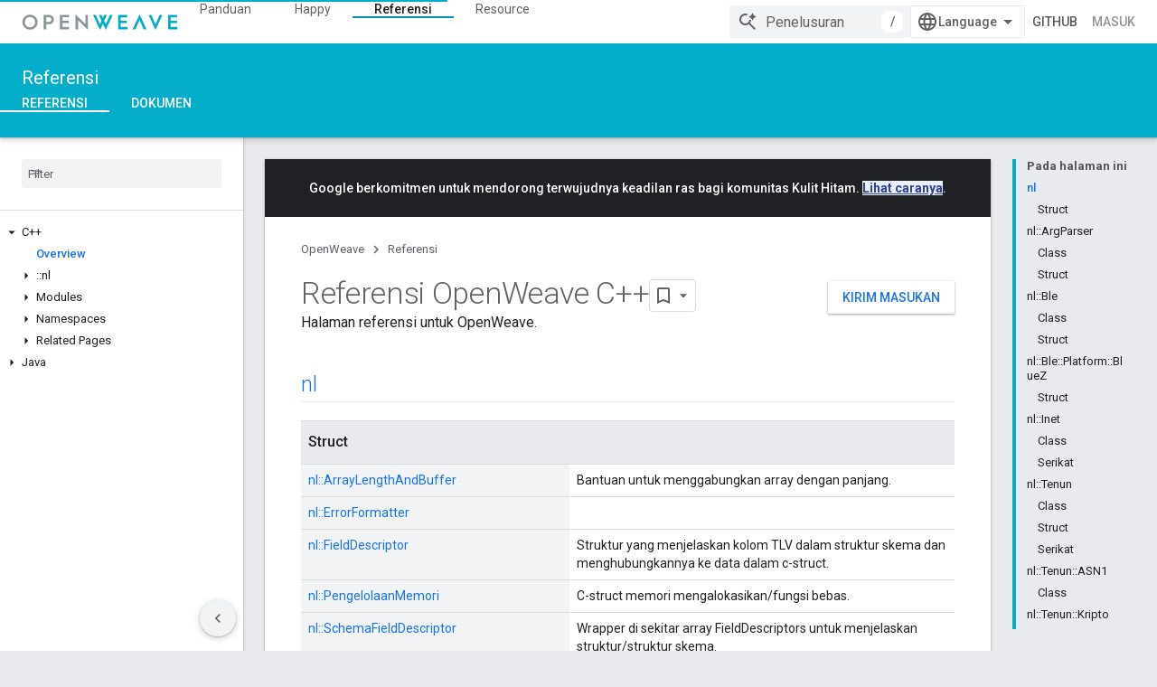

--- FILE ---
content_type: text/html; charset=utf-8
request_url: https://openweave.io/reference?hl=id
body_size: 57878
content:









<!doctype html>
<html 
      lang="id-x-mtfrom-en"
      dir="ltr">
  <head>
    <meta name="google-signin-client-id" content="157101835696-ooapojlodmuabs2do2vuhhnf90bccmoi.apps.googleusercontent.com"><meta name="google-signin-scope"
          content="profile email https://www.googleapis.com/auth/developerprofiles https://www.googleapis.com/auth/developerprofiles.award https://www.googleapis.com/auth/devprofiles.full_control.firstparty"><meta property="og:site_name" content="OpenWeave">
    <meta property="og:type" content="website"><meta name="robots" content="noindex"><meta name="theme-color" content="#04adc9"><meta charset="utf-8">
    <meta content="IE=Edge" http-equiv="X-UA-Compatible">
    <meta name="viewport" content="width=device-width, initial-scale=1">
    

    <link rel="manifest" href="/_pwa/openweave/manifest.json"
          crossorigin="use-credentials">
    <link rel="preconnect" href="//www.gstatic.com" crossorigin>
    <link rel="preconnect" href="//fonts.gstatic.com" crossorigin>
    <link rel="preconnect" href="//fonts.googleapis.com" crossorigin>
    <link rel="preconnect" href="//apis.google.com" crossorigin>
    <link rel="preconnect" href="//www.google-analytics.com" crossorigin><link rel="stylesheet" href="//fonts.googleapis.com/css?family=Roboto:300,400,400italic,500,500italic,700,700italic|Roboto+Mono:400,500,700&display=swap">
      <link rel="stylesheet"
            href="//fonts.googleapis.com/css2?family=Material+Icons&family=Material+Symbols+Outlined&display=block"><link rel="stylesheet" href="https://www.gstatic.com/devrel-devsite/prod/v3df8aae39978de8281d519c083a1ff09816fe422ab8f1bf9f8e360a62fb9949d/openweave/css/app.css">
      <link rel="shortcut icon" href="https://www.gstatic.com/devrel-devsite/prod/v3df8aae39978de8281d519c083a1ff09816fe422ab8f1bf9f8e360a62fb9949d/openweave/images/favicon.png">
    <link rel="apple-touch-icon" href="https://www.gstatic.com/devrel-devsite/prod/v3df8aae39978de8281d519c083a1ff09816fe422ab8f1bf9f8e360a62fb9949d/openweave/images/touchicon-180.png"><link rel="canonical" href="https://openweave.io/reference?hl=id"><link rel="search" type="application/opensearchdescription+xml"
            title="OpenWeave" href="https://openweave.io/s/opensearch.xml?hl=id">
      <link rel="alternate" hreflang="en"
          href="https://openweave.io/reference" /><link rel="alternate" hreflang="x-default" href="https://openweave.io/reference" /><link rel="alternate" hreflang="ar"
          href="https://openweave.io/reference?hl=ar" /><link rel="alternate" hreflang="bn"
          href="https://openweave.io/reference?hl=bn" /><link rel="alternate" hreflang="zh-Hans"
          href="https://openweave.io/reference?hl=zh-cn" /><link rel="alternate" hreflang="zh-Hant"
          href="https://openweave.io/reference?hl=zh-tw" /><link rel="alternate" hreflang="fa"
          href="https://openweave.io/reference?hl=fa" /><link rel="alternate" hreflang="fr"
          href="https://openweave.io/reference?hl=fr" /><link rel="alternate" hreflang="de"
          href="https://openweave.io/reference?hl=de" /><link rel="alternate" hreflang="he"
          href="https://openweave.io/reference?hl=he" /><link rel="alternate" hreflang="hi"
          href="https://openweave.io/reference?hl=hi" /><link rel="alternate" hreflang="id"
          href="https://openweave.io/reference?hl=id" /><link rel="alternate" hreflang="it"
          href="https://openweave.io/reference?hl=it" /><link rel="alternate" hreflang="ja"
          href="https://openweave.io/reference?hl=ja" /><link rel="alternate" hreflang="ko"
          href="https://openweave.io/reference?hl=ko" /><link rel="alternate" hreflang="pl"
          href="https://openweave.io/reference?hl=pl" /><link rel="alternate" hreflang="pt-BR"
          href="https://openweave.io/reference?hl=pt-br" /><link rel="alternate" hreflang="ru"
          href="https://openweave.io/reference?hl=ru" /><link rel="alternate" hreflang="es-419"
          href="https://openweave.io/reference?hl=es-419" /><link rel="alternate" hreflang="th"
          href="https://openweave.io/reference?hl=th" /><link rel="alternate" hreflang="tr"
          href="https://openweave.io/reference?hl=tr" /><link rel="alternate" hreflang="vi"
          href="https://openweave.io/reference?hl=vi" /><title>
    Referensi OpenWeave C++
  </title>

<meta property="og:title" content="
    Referensi OpenWeave C++
  "><meta property="og:url" content="https://openweave.io/reference?hl=id"><meta property="og:locale" content="id"><script type="application/ld+json">
  {
    "@context": "https://schema.org",
    "@type": "Article",
    
    "headline": "
    Referensi OpenWeave C++
  
"
  }
</script><link rel="alternate machine-translated-from" hreflang="en"
        href="https://openweave.io/reference?hl=en">
  
  
  
  
  
  


    
      <link rel="stylesheet" href="/extras.css"></head>
  <body class="color-scheme--light"
        template="page"
        theme="openweave-theme"
        type="article"
        
        
        
        layout="docs"
        
        
        
        
        
        display-toc
        pending>
  
    <devsite-progress type="indeterminate" id="app-progress"></devsite-progress>
  
  
    <a href="#main-content" class="skip-link button">
      
      Langsung ke konten utama
    </a>
    <section class="devsite-wrapper">
      <devsite-cookie-notification-bar></devsite-cookie-notification-bar><devsite-header role="banner" keep-tabs-visible>
  
    





















<div class="devsite-header--inner" data-nosnippet>
  <div class="devsite-top-logo-row-wrapper-wrapper">
    <div class="devsite-top-logo-row-wrapper">
      <div class="devsite-top-logo-row">
        <button type="button" id="devsite-hamburger-menu"
          class="devsite-header-icon-button button-flat material-icons gc-analytics-event"
          data-category="Site-Wide Custom Events"
          data-label="Navigation menu button"
          visually-hidden
          aria-label="Buka menu">
        </button>
        
<div class="devsite-product-name-wrapper">

  <a href="/" class="devsite-site-logo-link gc-analytics-event"
   data-category="Site-Wide Custom Events" data-label="Site logo" track-type="globalNav"
   track-name="openWeave" track-metadata-position="nav"
   track-metadata-eventDetail="nav">
  
  <picture>
    
    <img src="https://www.gstatic.com/devrel-devsite/prod/v3df8aae39978de8281d519c083a1ff09816fe422ab8f1bf9f8e360a62fb9949d/openweave/images/lockup.svg" class="devsite-site-logo" alt="OpenWeave">
  </picture>
  
</a>



  
  
  <span class="devsite-product-name">
    <ul class="devsite-breadcrumb-list"
  >
  
  <li class="devsite-breadcrumb-item
             ">
    
    
    
      
      
    
  </li>
  
</ul>
  </span>

</div>
        <div class="devsite-top-logo-row-middle">
          <div class="devsite-header-upper-tabs">
            
              
              
  <devsite-tabs class="upper-tabs">

    <nav class="devsite-tabs-wrapper" aria-label="Tab atas">
      
        
          <tab  >
            
    <a href="https://openweave.io/guides?hl=id"
    class="devsite-tabs-content gc-analytics-event "
      track-metadata-eventdetail="https://openweave.io/guides?hl=id"
    
       track-type="nav"
       track-metadata-position="nav - panduan"
       track-metadata-module="primary nav"
       
       
         
           data-category="Site-Wide Custom Events"
         
           data-label="Tab: Panduan"
         
           track-name="panduan"
         
       >
    Panduan
  
    </a>
    
  
          </tab>
        
      
        
          <tab  >
            
    <a href="https://openweave.io/happy?hl=id"
    class="devsite-tabs-content gc-analytics-event "
      track-metadata-eventdetail="https://openweave.io/happy?hl=id"
    
       track-type="nav"
       track-metadata-position="nav - happy"
       track-metadata-module="primary nav"
       
       
         
           data-category="Site-Wide Custom Events"
         
           data-label="Tab: Happy"
         
           track-name="happy"
         
       >
    Happy
  
    </a>
    
  
          </tab>
        
      
        
          <tab  class="devsite-active">
            
    <a href="https://openweave.io/reference?hl=id"
    class="devsite-tabs-content gc-analytics-event "
      track-metadata-eventdetail="https://openweave.io/reference?hl=id"
    
       track-type="nav"
       track-metadata-position="nav - referensi"
       track-metadata-module="primary nav"
       aria-label="Referensi, selected" 
       
         
           data-category="Site-Wide Custom Events"
         
           data-label="Tab: Referensi"
         
           track-name="referensi"
         
       >
    Referensi
  
    </a>
    
  
          </tab>
        
      
        
          <tab  >
            
    <a href="https://openweave.io/resources?hl=id"
    class="devsite-tabs-content gc-analytics-event "
      track-metadata-eventdetail="https://openweave.io/resources?hl=id"
    
       track-type="nav"
       track-metadata-position="nav - resource"
       track-metadata-module="primary nav"
       
       
         
           data-category="Site-Wide Custom Events"
         
           data-label="Tab: Resource"
         
           track-name="resource"
         
       >
    Resource
  
    </a>
    
  
          </tab>
        
      
    </nav>

  </devsite-tabs>

            
           </div>
          
<devsite-search
    enable-signin
    enable-search
    enable-suggestions
      enable-query-completion
    
    enable-search-summaries
    project-name="OpenWeave"
    tenant-name="OpenWeave"
    
    
    
    
    
    >
  <form class="devsite-search-form" action="https://openweave.io/s/results?hl=id" method="GET">
    <div class="devsite-search-container">
      <button type="button"
              search-open
              class="devsite-search-button devsite-header-icon-button button-flat material-icons"
              
              aria-label="Buka penelusuran"></button>
      <div class="devsite-searchbox">
        <input
          aria-activedescendant=""
          aria-autocomplete="list"
          
          aria-label="Penelusuran"
          aria-expanded="false"
          aria-haspopup="listbox"
          autocomplete="off"
          class="devsite-search-field devsite-search-query"
          name="q"
          
          placeholder="Penelusuran"
          role="combobox"
          type="text"
          value=""
          >
          <div class="devsite-search-image material-icons" aria-hidden="true">
            
              <svg class="devsite-search-ai-image" width="24" height="24" viewBox="0 0 24 24" fill="none" xmlns="http://www.w3.org/2000/svg">
                  <g clip-path="url(#clip0_6641_386)">
                    <path d="M19.6 21L13.3 14.7C12.8 15.1 12.225 15.4167 11.575 15.65C10.925 15.8833 10.2333 16 9.5 16C7.68333 16 6.14167 15.375 4.875 14.125C3.625 12.8583 3 11.3167 3 9.5C3 7.68333 3.625 6.15 4.875 4.9C6.14167 3.63333 7.68333 3 9.5 3C10.0167 3 10.5167 3.05833 11 3.175C11.4833 3.275 11.9417 3.43333 12.375 3.65L10.825 5.2C10.6083 5.13333 10.3917 5.08333 10.175 5.05C9.95833 5.01667 9.73333 5 9.5 5C8.25 5 7.18333 5.44167 6.3 6.325C5.43333 7.19167 5 8.25 5 9.5C5 10.75 5.43333 11.8167 6.3 12.7C7.18333 13.5667 8.25 14 9.5 14C10.6667 14 11.6667 13.625 12.5 12.875C13.35 12.1083 13.8417 11.15 13.975 10H15.975C15.925 10.6333 15.7833 11.2333 15.55 11.8C15.3333 12.3667 15.05 12.8667 14.7 13.3L21 19.6L19.6 21ZM17.5 12C17.5 10.4667 16.9667 9.16667 15.9 8.1C14.8333 7.03333 13.5333 6.5 12 6.5C13.5333 6.5 14.8333 5.96667 15.9 4.9C16.9667 3.83333 17.5 2.53333 17.5 0.999999C17.5 2.53333 18.0333 3.83333 19.1 4.9C20.1667 5.96667 21.4667 6.5 23 6.5C21.4667 6.5 20.1667 7.03333 19.1 8.1C18.0333 9.16667 17.5 10.4667 17.5 12Z" fill="#5F6368"/>
                  </g>
                <defs>
                <clipPath id="clip0_6641_386">
                <rect width="24" height="24" fill="white"/>
                </clipPath>
                </defs>
              </svg>
            
          </div>
          <div class="devsite-search-shortcut-icon-container" aria-hidden="true">
            <kbd class="devsite-search-shortcut-icon">/</kbd>
          </div>
      </div>
    </div>
  </form>
  <button type="button"
          search-close
          class="devsite-search-button devsite-header-icon-button button-flat material-icons"
          
          aria-label="Tutup penelusuran"></button>
</devsite-search>

        </div>

        

          

          

          

          
<devsite-language-selector>
  <ul role="presentation">
    
    
    <li role="presentation">
      <a role="menuitem" lang="en"
        >English</a>
    </li>
    
    <li role="presentation">
      <a role="menuitem" lang="de"
        >Deutsch</a>
    </li>
    
    <li role="presentation">
      <a role="menuitem" lang="es"
        >Español</a>
    </li>
    
    <li role="presentation">
      <a role="menuitem" lang="es_419"
        >Español – América Latina</a>
    </li>
    
    <li role="presentation">
      <a role="menuitem" lang="fr"
        >Français</a>
    </li>
    
    <li role="presentation">
      <a role="menuitem" lang="id"
        >Indonesia</a>
    </li>
    
    <li role="presentation">
      <a role="menuitem" lang="it"
        >Italiano</a>
    </li>
    
    <li role="presentation">
      <a role="menuitem" lang="pl"
        >Polski</a>
    </li>
    
    <li role="presentation">
      <a role="menuitem" lang="pt"
        >Português</a>
    </li>
    
    <li role="presentation">
      <a role="menuitem" lang="pt_br"
        >Português – Brasil</a>
    </li>
    
    <li role="presentation">
      <a role="menuitem" lang="vi"
        >Tiếng Việt</a>
    </li>
    
    <li role="presentation">
      <a role="menuitem" lang="tr"
        >Türkçe</a>
    </li>
    
    <li role="presentation">
      <a role="menuitem" lang="ru"
        >Русский</a>
    </li>
    
    <li role="presentation">
      <a role="menuitem" lang="he"
        >עברית</a>
    </li>
    
    <li role="presentation">
      <a role="menuitem" lang="ar"
        >العربيّة</a>
    </li>
    
    <li role="presentation">
      <a role="menuitem" lang="fa"
        >فارسی</a>
    </li>
    
    <li role="presentation">
      <a role="menuitem" lang="hi"
        >हिंदी</a>
    </li>
    
    <li role="presentation">
      <a role="menuitem" lang="bn"
        >বাংলা</a>
    </li>
    
    <li role="presentation">
      <a role="menuitem" lang="th"
        >ภาษาไทย</a>
    </li>
    
    <li role="presentation">
      <a role="menuitem" lang="zh_cn"
        >中文 – 简体</a>
    </li>
    
    <li role="presentation">
      <a role="menuitem" lang="zh_tw"
        >中文 – 繁體</a>
    </li>
    
    <li role="presentation">
      <a role="menuitem" lang="ja"
        >日本語</a>
    </li>
    
    <li role="presentation">
      <a role="menuitem" lang="ko"
        >한국어</a>
    </li>
    
  </ul>
</devsite-language-selector>


          
            <a class="devsite-header-link devsite-top-button button gc-analytics-event "
    href="https://github.com/openweave"
    data-category="Site-Wide Custom Events"
    data-label="Site header link: GitHub"
    >
  GitHub
</a>
          

        

        
          <devsite-user 
                        
                        
                          enable-profiles
                        
                        
                        id="devsite-user">
            
              
              <span class="button devsite-top-button" aria-hidden="true" visually-hidden>Masuk</span>
            
          </devsite-user>
        
        
        
      </div>
    </div>
  </div>



  <div class="devsite-collapsible-section
    ">
    <div class="devsite-header-background">
      
        
          <div class="devsite-product-id-row"
           >
            <div class="devsite-product-description-row">
              
                
                <div class="devsite-product-id">
                  
                  
                  
                    <ul class="devsite-breadcrumb-list"
  >
  
  <li class="devsite-breadcrumb-item
             ">
    
    
    
      
        
  <a href="https://openweave.io/reference?hl=id"
      
        class="devsite-breadcrumb-link gc-analytics-event"
      
        data-category="Site-Wide Custom Events"
      
        data-label="Lower Header"
      
        data-value="1"
      
        track-type="globalNav"
      
        track-name="breadcrumb"
      
        track-metadata-position="1"
      
        track-metadata-eventdetail=""
      
    >
    
          Referensi
        
  </a>
  
      
    
  </li>
  
</ul>
                </div>
                
              
              
            </div>
            
          </div>
          
        
      
      
        <div class="devsite-doc-set-nav-row">
          
          
            
            
  <devsite-tabs class="lower-tabs">

    <nav class="devsite-tabs-wrapper" aria-label="Tab bawah">
      
        
          <tab  class="devsite-active">
            
    <a href="https://openweave.io/reference?hl=id"
    class="devsite-tabs-content gc-analytics-event "
      track-metadata-eventdetail="https://openweave.io/reference?hl=id"
    
       track-type="nav"
       track-metadata-position="nav - referensi"
       track-metadata-module="primary nav"
       aria-label="Referensi, selected" 
       
         
           data-category="Site-Wide Custom Events"
         
           data-label="Tab: Referensi"
         
           track-name="referensi"
         
       >
    Referensi
  
    </a>
    
  
          </tab>
        
      
        
          <tab  >
            
    <a href="https://openweave.io/documents?hl=id"
    class="devsite-tabs-content gc-analytics-event "
      track-metadata-eventdetail="https://openweave.io/documents?hl=id"
    
       track-type="nav"
       track-metadata-position="nav - dokumen"
       track-metadata-module="primary nav"
       
       
         
           data-category="Site-Wide Custom Events"
         
           data-label="Tab: Dokumen"
         
           track-name="dokumen"
         
       >
    Dokumen
  
    </a>
    
  
          </tab>
        
      
    </nav>

  </devsite-tabs>

          
          
        </div>
      
    </div>
  </div>

</div>



  

  
</devsite-header>
      <devsite-book-nav scrollbars >
        
          





















<div class="devsite-book-nav-filter"
     >
  <span class="filter-list-icon material-icons" aria-hidden="true"></span>
  <input type="text"
         placeholder="Filter"
         
         aria-label="Ketik untuk memfilter"
         role="searchbox">
  
  <span class="filter-clear-button hidden"
        data-title="Hapus filter"
        aria-label="Hapus filter"
        role="button"
        tabindex="0"></span>
</div>

<nav class="devsite-book-nav devsite-nav nocontent"
     aria-label="Menu samping">
  <div class="devsite-mobile-header">
    <button type="button"
            id="devsite-close-nav"
            class="devsite-header-icon-button button-flat material-icons gc-analytics-event"
            data-category="Site-Wide Custom Events"
            data-label="Close navigation"
            aria-label="Tutup navigasi">
    </button>
    <div class="devsite-product-name-wrapper">

  <a href="/" class="devsite-site-logo-link gc-analytics-event"
   data-category="Site-Wide Custom Events" data-label="Site logo" track-type="globalNav"
   track-name="openWeave" track-metadata-position="nav"
   track-metadata-eventDetail="nav">
  
  <picture>
    
    <img src="https://www.gstatic.com/devrel-devsite/prod/v3df8aae39978de8281d519c083a1ff09816fe422ab8f1bf9f8e360a62fb9949d/openweave/images/lockup.svg" class="devsite-site-logo" alt="OpenWeave">
  </picture>
  
</a>


  
      <span class="devsite-product-name">
        
        
        <ul class="devsite-breadcrumb-list"
  >
  
  <li class="devsite-breadcrumb-item
             ">
    
    
    
      
      
    
  </li>
  
</ul>
      </span>
    

</div>
  </div>

  <div class="devsite-book-nav-wrapper">
    <div class="devsite-mobile-nav-top">
      
        <ul class="devsite-nav-list">
          
            <li class="devsite-nav-item">
              
  
  <a href="/guides"
    
       class="devsite-nav-title gc-analytics-event
              
              "
    

    
      
        data-category="Site-Wide Custom Events"
      
        data-label="Tab: Panduan"
      
        track-name="panduan"
      
    
     data-category="Site-Wide Custom Events"
     data-label="Responsive Tab: Panduan"
     track-type="globalNav"
     track-metadata-eventDetail="globalMenu"
     track-metadata-position="nav">
  
    <span class="devsite-nav-text" tooltip >
      Panduan
   </span>
    
  
  </a>
  

  
              
            </li>
          
            <li class="devsite-nav-item">
              
  
  <a href="/happy"
    
       class="devsite-nav-title gc-analytics-event
              
              "
    

    
      
        data-category="Site-Wide Custom Events"
      
        data-label="Tab: Happy"
      
        track-name="happy"
      
    
     data-category="Site-Wide Custom Events"
     data-label="Responsive Tab: Happy"
     track-type="globalNav"
     track-metadata-eventDetail="globalMenu"
     track-metadata-position="nav">
  
    <span class="devsite-nav-text" tooltip >
      Happy
   </span>
    
  
  </a>
  

  
              
            </li>
          
            <li class="devsite-nav-item">
              
  
  <a href="/reference"
    
       class="devsite-nav-title gc-analytics-event
              
              devsite-nav-active"
    

    
      
        data-category="Site-Wide Custom Events"
      
        data-label="Tab: Referensi"
      
        track-name="referensi"
      
    
     data-category="Site-Wide Custom Events"
     data-label="Responsive Tab: Referensi"
     track-type="globalNav"
     track-metadata-eventDetail="globalMenu"
     track-metadata-position="nav">
  
    <span class="devsite-nav-text" tooltip >
      Referensi
   </span>
    
  
  </a>
  

  
              
                <ul class="devsite-nav-responsive-tabs">
                  
                    
                    
                    
                    <li class="devsite-nav-item">
                      
  
  <a href="/reference"
    
       class="devsite-nav-title gc-analytics-event
              
              devsite-nav-active"
    

    
      
        data-category="Site-Wide Custom Events"
      
        data-label="Tab: Referensi"
      
        track-name="referensi"
      
    
     data-category="Site-Wide Custom Events"
     data-label="Responsive Tab: Referensi"
     track-type="globalNav"
     track-metadata-eventDetail="globalMenu"
     track-metadata-position="nav">
  
    <span class="devsite-nav-text" tooltip menu="_book">
      Referensi
   </span>
    
  
  </a>
  

  
                    </li>
                  
                    
                    
                    
                    <li class="devsite-nav-item">
                      
  
  <a href="/documents"
    
       class="devsite-nav-title gc-analytics-event
              
              "
    

    
      
        data-category="Site-Wide Custom Events"
      
        data-label="Tab: Dokumen"
      
        track-name="dokumen"
      
    
     data-category="Site-Wide Custom Events"
     data-label="Responsive Tab: Dokumen"
     track-type="globalNav"
     track-metadata-eventDetail="globalMenu"
     track-metadata-position="nav">
  
    <span class="devsite-nav-text" tooltip >
      Dokumen
   </span>
    
  
  </a>
  

  
                    </li>
                  
                </ul>
              
            </li>
          
            <li class="devsite-nav-item">
              
  
  <a href="/resources"
    
       class="devsite-nav-title gc-analytics-event
              
              "
    

    
      
        data-category="Site-Wide Custom Events"
      
        data-label="Tab: Resource"
      
        track-name="resource"
      
    
     data-category="Site-Wide Custom Events"
     data-label="Responsive Tab: Resource"
     track-type="globalNav"
     track-metadata-eventDetail="globalMenu"
     track-metadata-position="nav">
  
    <span class="devsite-nav-text" tooltip >
      Resource
   </span>
    
  
  </a>
  

  
              
            </li>
          
          
    
    
<li class="devsite-nav-item">

  
  <a href="https://github.com/openweave"
    
       class="devsite-nav-title gc-analytics-event "
    

    
     data-category="Site-Wide Custom Events"
     data-label="Responsive Tab: GitHub"
     track-type="navMenu"
     track-metadata-eventDetail="globalMenu"
     track-metadata-position="nav">
  
    <span class="devsite-nav-text" tooltip >
      GitHub
   </span>
    
  
  </a>
  

</li>

  
          
        </ul>
      
    </div>
    
      <div class="devsite-mobile-nav-bottom">
        
          
          <ul class="devsite-nav-list" menu="_book">
            <li class="devsite-nav-item
           devsite-nav-expandable"><div class="devsite-expandable-nav">
      <a class="devsite-nav-toggle" aria-hidden="true"></a><div class="devsite-nav-title devsite-nav-title-no-path" tabindex="0" role="button">
        <span class="devsite-nav-text" tooltip>C++</span>
      </div><ul class="devsite-nav-section"><li class="devsite-nav-item"><a href="/reference"
        class="devsite-nav-title gc-analytics-event"
        data-category="Site-Wide Custom Events"
        data-label="Book nav link, pathname: /reference"
        track-type="bookNav"
        track-name="click"
        track-metadata-eventdetail="/reference"
      ><span class="devsite-nav-text" tooltip>Overview</span></a></li><li class="devsite-nav-item
           devsite-nav-expandable"><div class="devsite-expandable-nav">
      <a class="devsite-nav-toggle" aria-hidden="true"></a><div class="devsite-nav-title devsite-nav-title-no-path" tabindex="0" role="button">
        <span class="devsite-nav-text" tooltip>::nl</span>
      </div><ul class="devsite-nav-section"><li class="devsite-nav-item"><a href="/reference/namespace/nl"
        class="devsite-nav-title gc-analytics-event"
        data-category="Site-Wide Custom Events"
        data-label="Book nav link, pathname: /reference/namespace/nl"
        track-type="bookNav"
        track-name="click"
        track-metadata-eventdetail="/reference/namespace/nl"
      ><span class="devsite-nav-text" tooltip>Ringkasan</span></a></li><li class="devsite-nav-item
           devsite-nav-expandable"><div class="devsite-expandable-nav">
      <a class="devsite-nav-toggle" aria-hidden="true"></a><div class="devsite-nav-title devsite-nav-title-no-path" tabindex="0" role="button">
        <span class="devsite-nav-text" tooltip>Structs</span>
      </div><ul class="devsite-nav-section"><li class="devsite-nav-item"><a href="/reference/struct/nl/array-length-and-buffer"
        class="devsite-nav-title gc-analytics-event"
        data-category="Site-Wide Custom Events"
        data-label="Book nav link, pathname: /reference/struct/nl/array-length-and-buffer"
        track-type="bookNav"
        track-name="click"
        track-metadata-eventdetail="/reference/struct/nl/array-length-and-buffer"
      ><span class="devsite-nav-text" tooltip>ArrayLengthAndBuffer</span></a></li><li class="devsite-nav-item"><a href="/reference/struct/nl/error-formatter"
        class="devsite-nav-title gc-analytics-event"
        data-category="Site-Wide Custom Events"
        data-label="Book nav link, pathname: /reference/struct/nl/error-formatter"
        track-type="bookNav"
        track-name="click"
        track-metadata-eventdetail="/reference/struct/nl/error-formatter"
      ><span class="devsite-nav-text" tooltip>ErrorFormatter</span></a></li><li class="devsite-nav-item"><a href="/reference/struct/nl/field-descriptor"
        class="devsite-nav-title gc-analytics-event"
        data-category="Site-Wide Custom Events"
        data-label="Book nav link, pathname: /reference/struct/nl/field-descriptor"
        track-type="bookNav"
        track-name="click"
        track-metadata-eventdetail="/reference/struct/nl/field-descriptor"
      ><span class="devsite-nav-text" tooltip>FieldDescriptor</span></a></li><li class="devsite-nav-item"><a href="/reference/struct/nl/memory-management"
        class="devsite-nav-title gc-analytics-event"
        data-category="Site-Wide Custom Events"
        data-label="Book nav link, pathname: /reference/struct/nl/memory-management"
        track-type="bookNav"
        track-name="click"
        track-metadata-eventdetail="/reference/struct/nl/memory-management"
      ><span class="devsite-nav-text" tooltip>MemoryManagement</span></a></li><li class="devsite-nav-item"><a href="/reference/struct/nl/schema-field-descriptor"
        class="devsite-nav-title gc-analytics-event"
        data-category="Site-Wide Custom Events"
        data-label="Book nav link, pathname: /reference/struct/nl/schema-field-descriptor"
        track-type="bookNav"
        track-name="click"
        track-metadata-eventdetail="/reference/struct/nl/schema-field-descriptor"
      ><span class="devsite-nav-text" tooltip>SchemaFieldDescriptor</span></a></li><li class="devsite-nav-item"><a href="/reference/struct/nl/serialization-context"
        class="devsite-nav-title gc-analytics-event"
        data-category="Site-Wide Custom Events"
        data-label="Book nav link, pathname: /reference/struct/nl/serialization-context"
        track-type="bookNav"
        track-name="click"
        track-metadata-eventdetail="/reference/struct/nl/serialization-context"
      ><span class="devsite-nav-text" tooltip>SerializationContext</span></a></li><li class="devsite-nav-item"><a href="/reference/struct/nl/serialized-byte-string"
        class="devsite-nav-title gc-analytics-event"
        data-category="Site-Wide Custom Events"
        data-label="Book nav link, pathname: /reference/struct/nl/serialized-byte-string"
        track-type="bookNav"
        track-name="click"
        track-metadata-eventdetail="/reference/struct/nl/serialized-byte-string"
      ><span class="devsite-nav-text" tooltip>SerializedByteString</span></a></li><li class="devsite-nav-item"><a href="/reference/struct/nl/serialized-field-type-boolean-array"
        class="devsite-nav-title gc-analytics-event"
        data-category="Site-Wide Custom Events"
        data-label="Book nav link, pathname: /reference/struct/nl/serialized-field-type-boolean-array"
        track-type="bookNav"
        track-name="click"
        track-metadata-eventdetail="/reference/struct/nl/serialized-field-type-boolean-array"
      ><span class="devsite-nav-text" tooltip>SerializedFieldTypeBoolean_array</span></a></li><li class="devsite-nav-item"><a href="/reference/struct/nl/serialized-field-type-byte-string-array"
        class="devsite-nav-title gc-analytics-event"
        data-category="Site-Wide Custom Events"
        data-label="Book nav link, pathname: /reference/struct/nl/serialized-field-type-byte-string-array"
        track-type="bookNav"
        track-name="click"
        track-metadata-eventdetail="/reference/struct/nl/serialized-field-type-byte-string-array"
      ><span class="devsite-nav-text" tooltip>SerializedFieldTypeByteString_array</span></a></li><li class="devsite-nav-item"><a href="/reference/struct/nl/serialized-field-type-floating-point32-array"
        class="devsite-nav-title gc-analytics-event"
        data-category="Site-Wide Custom Events"
        data-label="Book nav link, pathname: /reference/struct/nl/serialized-field-type-floating-point32-array"
        track-type="bookNav"
        track-name="click"
        track-metadata-eventdetail="/reference/struct/nl/serialized-field-type-floating-point32-array"
      ><span class="devsite-nav-text" tooltip>SerializedFieldTypeFloatingPoint32_array</span></a></li><li class="devsite-nav-item"><a href="/reference/struct/nl/serialized-field-type-floating-point64-array"
        class="devsite-nav-title gc-analytics-event"
        data-category="Site-Wide Custom Events"
        data-label="Book nav link, pathname: /reference/struct/nl/serialized-field-type-floating-point64-array"
        track-type="bookNav"
        track-name="click"
        track-metadata-eventdetail="/reference/struct/nl/serialized-field-type-floating-point64-array"
      ><span class="devsite-nav-text" tooltip>SerializedFieldTypeFloatingPoint64_array</span></a></li><li class="devsite-nav-item"><a href="/reference/struct/nl/serialized-field-type-int16-array"
        class="devsite-nav-title gc-analytics-event"
        data-category="Site-Wide Custom Events"
        data-label="Book nav link, pathname: /reference/struct/nl/serialized-field-type-int16-array"
        track-type="bookNav"
        track-name="click"
        track-metadata-eventdetail="/reference/struct/nl/serialized-field-type-int16-array"
      ><span class="devsite-nav-text" tooltip>SerializedFieldTypeInt16_array</span></a></li><li class="devsite-nav-item"><a href="/reference/struct/nl/serialized-field-type-int32-array"
        class="devsite-nav-title gc-analytics-event"
        data-category="Site-Wide Custom Events"
        data-label="Book nav link, pathname: /reference/struct/nl/serialized-field-type-int32-array"
        track-type="bookNav"
        track-name="click"
        track-metadata-eventdetail="/reference/struct/nl/serialized-field-type-int32-array"
      ><span class="devsite-nav-text" tooltip>SerializedFieldTypeInt32_array</span></a></li><li class="devsite-nav-item"><a href="/reference/struct/nl/serialized-field-type-int64-array"
        class="devsite-nav-title gc-analytics-event"
        data-category="Site-Wide Custom Events"
        data-label="Book nav link, pathname: /reference/struct/nl/serialized-field-type-int64-array"
        track-type="bookNav"
        track-name="click"
        track-metadata-eventdetail="/reference/struct/nl/serialized-field-type-int64-array"
      ><span class="devsite-nav-text" tooltip>SerializedFieldTypeInt64_array</span></a></li><li class="devsite-nav-item"><a href="/reference/struct/nl/serialized-field-type-int8-array"
        class="devsite-nav-title gc-analytics-event"
        data-category="Site-Wide Custom Events"
        data-label="Book nav link, pathname: /reference/struct/nl/serialized-field-type-int8-array"
        track-type="bookNav"
        track-name="click"
        track-metadata-eventdetail="/reference/struct/nl/serialized-field-type-int8-array"
      ><span class="devsite-nav-text" tooltip>SerializedFieldTypeInt8_array</span></a></li><li class="devsite-nav-item"><a href="/reference/struct/nl/serialized-field-type-u-int16-array"
        class="devsite-nav-title gc-analytics-event"
        data-category="Site-Wide Custom Events"
        data-label="Book nav link, pathname: /reference/struct/nl/serialized-field-type-u-int16-array"
        track-type="bookNav"
        track-name="click"
        track-metadata-eventdetail="/reference/struct/nl/serialized-field-type-u-int16-array"
      ><span class="devsite-nav-text" tooltip>SerializedFieldTypeUInt16_array</span></a></li><li class="devsite-nav-item"><a href="/reference/struct/nl/serialized-field-type-u-int32-array"
        class="devsite-nav-title gc-analytics-event"
        data-category="Site-Wide Custom Events"
        data-label="Book nav link, pathname: /reference/struct/nl/serialized-field-type-u-int32-array"
        track-type="bookNav"
        track-name="click"
        track-metadata-eventdetail="/reference/struct/nl/serialized-field-type-u-int32-array"
      ><span class="devsite-nav-text" tooltip>SerializedFieldTypeUInt32_array</span></a></li><li class="devsite-nav-item"><a href="/reference/struct/nl/serialized-field-type-u-int64-array"
        class="devsite-nav-title gc-analytics-event"
        data-category="Site-Wide Custom Events"
        data-label="Book nav link, pathname: /reference/struct/nl/serialized-field-type-u-int64-array"
        track-type="bookNav"
        track-name="click"
        track-metadata-eventdetail="/reference/struct/nl/serialized-field-type-u-int64-array"
      ><span class="devsite-nav-text" tooltip>SerializedFieldTypeUInt64_array</span></a></li><li class="devsite-nav-item"><a href="/reference/struct/nl/serialized-field-type-u-int8-array"
        class="devsite-nav-title gc-analytics-event"
        data-category="Site-Wide Custom Events"
        data-label="Book nav link, pathname: /reference/struct/nl/serialized-field-type-u-int8-array"
        track-type="bookNav"
        track-name="click"
        track-metadata-eventdetail="/reference/struct/nl/serialized-field-type-u-int8-array"
      ><span class="devsite-nav-text" tooltip>SerializedFieldTypeUInt8_array</span></a></li><li class="devsite-nav-item"><a href="/reference/struct/nl/serialized-field-type-u-t-f8-string-array"
        class="devsite-nav-title gc-analytics-event"
        data-category="Site-Wide Custom Events"
        data-label="Book nav link, pathname: /reference/struct/nl/serialized-field-type-u-t-f8-string-array"
        track-type="bookNav"
        track-name="click"
        track-metadata-eventdetail="/reference/struct/nl/serialized-field-type-u-t-f8-string-array"
      ><span class="devsite-nav-text" tooltip>SerializedFieldTypeUTF8String_array</span></a></li><li class="devsite-nav-item"><a href="/reference/struct/nl/structure-schema-pointer-pair"
        class="devsite-nav-title gc-analytics-event"
        data-category="Site-Wide Custom Events"
        data-label="Book nav link, pathname: /reference/struct/nl/structure-schema-pointer-pair"
        track-type="bookNav"
        track-name="click"
        track-metadata-eventdetail="/reference/struct/nl/structure-schema-pointer-pair"
      ><span class="devsite-nav-text" tooltip>StructureSchemaPointerPair</span></a></li></ul></div></li><li class="devsite-nav-item
           devsite-nav-expandable"><div class="devsite-expandable-nav">
      <a class="devsite-nav-toggle" aria-hidden="true"></a><div class="devsite-nav-title devsite-nav-title-no-path" tabindex="0" role="button">
        <span class="devsite-nav-text" tooltip>::ArgParser</span>
      </div><ul class="devsite-nav-section"><li class="devsite-nav-item"><a href="/reference/namespace/nl/arg-parser"
        class="devsite-nav-title gc-analytics-event"
        data-category="Site-Wide Custom Events"
        data-label="Book nav link, pathname: /reference/namespace/nl/arg-parser"
        track-type="bookNav"
        track-name="click"
        track-metadata-eventdetail="/reference/namespace/nl/arg-parser"
      ><span class="devsite-nav-text" tooltip>Ringkasan</span></a></li><li class="devsite-nav-item
           devsite-nav-expandable"><div class="devsite-expandable-nav">
      <a class="devsite-nav-toggle" aria-hidden="true"></a><div class="devsite-nav-title devsite-nav-title-no-path" tabindex="0" role="button">
        <span class="devsite-nav-text" tooltip>Classes</span>
      </div><ul class="devsite-nav-section"><li class="devsite-nav-item"><a href="/reference/class/nl/arg-parser/help-options"
        class="devsite-nav-title gc-analytics-event"
        data-category="Site-Wide Custom Events"
        data-label="Book nav link, pathname: /reference/class/nl/arg-parser/help-options"
        track-type="bookNav"
        track-name="click"
        track-metadata-eventdetail="/reference/class/nl/arg-parser/help-options"
      ><span class="devsite-nav-text" tooltip>HelpOptions</span></a></li><li class="devsite-nav-item"><a href="/reference/class/nl/arg-parser/option-set-base"
        class="devsite-nav-title gc-analytics-event"
        data-category="Site-Wide Custom Events"
        data-label="Book nav link, pathname: /reference/class/nl/arg-parser/option-set-base"
        track-type="bookNav"
        track-name="click"
        track-metadata-eventdetail="/reference/class/nl/arg-parser/option-set-base"
      ><span class="devsite-nav-text" tooltip>OptionSetBase</span></a></li></ul></div></li><li class="devsite-nav-item
           devsite-nav-expandable"><div class="devsite-expandable-nav">
      <a class="devsite-nav-toggle" aria-hidden="true"></a><div class="devsite-nav-title devsite-nav-title-no-path" tabindex="0" role="button">
        <span class="devsite-nav-text" tooltip>Structs</span>
      </div><ul class="devsite-nav-section"><li class="devsite-nav-item"><a href="/reference/struct/nl/arg-parser/option-def"
        class="devsite-nav-title gc-analytics-event"
        data-category="Site-Wide Custom Events"
        data-label="Book nav link, pathname: /reference/struct/nl/arg-parser/option-def"
        track-type="bookNav"
        track-name="click"
        track-metadata-eventdetail="/reference/struct/nl/arg-parser/option-def"
      ><span class="devsite-nav-text" tooltip>OptionDef</span></a></li><li class="devsite-nav-item"><a href="/reference/struct/nl/arg-parser/option-set"
        class="devsite-nav-title gc-analytics-event"
        data-category="Site-Wide Custom Events"
        data-label="Book nav link, pathname: /reference/struct/nl/arg-parser/option-set"
        track-type="bookNav"
        track-name="click"
        track-metadata-eventdetail="/reference/struct/nl/arg-parser/option-set"
      ><span class="devsite-nav-text" tooltip>OptionSet</span></a></li></ul></div></li></ul></div></li><li class="devsite-nav-item
           devsite-nav-expandable"><div class="devsite-expandable-nav">
      <a class="devsite-nav-toggle" aria-hidden="true"></a><div class="devsite-nav-title devsite-nav-title-no-path" tabindex="0" role="button">
        <span class="devsite-nav-text" tooltip>::Ble</span>
      </div><ul class="devsite-nav-section"><li class="devsite-nav-item"><a href="/reference/namespace/nl/ble"
        class="devsite-nav-title gc-analytics-event"
        data-category="Site-Wide Custom Events"
        data-label="Book nav link, pathname: /reference/namespace/nl/ble"
        track-type="bookNav"
        track-name="click"
        track-metadata-eventdetail="/reference/namespace/nl/ble"
      ><span class="devsite-nav-text" tooltip>Ringkasan</span></a></li><li class="devsite-nav-item
           devsite-nav-expandable"><div class="devsite-expandable-nav">
      <a class="devsite-nav-toggle" aria-hidden="true"></a><div class="devsite-nav-title devsite-nav-title-no-path" tabindex="0" role="button">
        <span class="devsite-nav-text" tooltip>Classes</span>
      </div><ul class="devsite-nav-section"><li class="devsite-nav-item"><a href="/reference/class/nl/ble/ble-application-delegate"
        class="devsite-nav-title gc-analytics-event"
        data-category="Site-Wide Custom Events"
        data-label="Book nav link, pathname: /reference/class/nl/ble/ble-application-delegate"
        track-type="bookNav"
        track-name="click"
        track-metadata-eventdetail="/reference/class/nl/ble/ble-application-delegate"
      ><span class="devsite-nav-text" tooltip>BleApplicationDelegate</span></a></li><li class="devsite-nav-item"><a href="/reference/class/nl/ble/b-l-e-end-point"
        class="devsite-nav-title gc-analytics-event"
        data-category="Site-Wide Custom Events"
        data-label="Book nav link, pathname: /reference/class/nl/ble/b-l-e-end-point"
        track-type="bookNav"
        track-name="click"
        track-metadata-eventdetail="/reference/class/nl/ble/b-l-e-end-point"
      ><span class="devsite-nav-text" tooltip>BLEEndPoint</span></a></li><li class="devsite-nav-item"><a href="/reference/class/nl/ble/ble-layer"
        class="devsite-nav-title gc-analytics-event"
        data-category="Site-Wide Custom Events"
        data-label="Book nav link, pathname: /reference/class/nl/ble/ble-layer"
        track-type="bookNav"
        track-name="click"
        track-metadata-eventdetail="/reference/class/nl/ble/ble-layer"
      ><span class="devsite-nav-text" tooltip>BleLayer</span></a></li><li class="devsite-nav-item"><a href="/reference/class/nl/ble/ble-layer-object"
        class="devsite-nav-title gc-analytics-event"
        data-category="Site-Wide Custom Events"
        data-label="Book nav link, pathname: /reference/class/nl/ble/ble-layer-object"
        track-type="bookNav"
        track-name="click"
        track-metadata-eventdetail="/reference/class/nl/ble/ble-layer-object"
      ><span class="devsite-nav-text" tooltip>BleLayerObject</span></a></li><li class="devsite-nav-item"><a href="/reference/class/nl/ble/ble-platform-delegate"
        class="devsite-nav-title gc-analytics-event"
        data-category="Site-Wide Custom Events"
        data-label="Book nav link, pathname: /reference/class/nl/ble/ble-platform-delegate"
        track-type="bookNav"
        track-name="click"
        track-metadata-eventdetail="/reference/class/nl/ble/ble-platform-delegate"
      ><span class="devsite-nav-text" tooltip>BlePlatformDelegate</span></a></li><li class="devsite-nav-item"><a href="/reference/class/nl/ble/ble-transport-capabilities-request-message"
        class="devsite-nav-title gc-analytics-event"
        data-category="Site-Wide Custom Events"
        data-label="Book nav link, pathname: /reference/class/nl/ble/ble-transport-capabilities-request-message"
        track-type="bookNav"
        track-name="click"
        track-metadata-eventdetail="/reference/class/nl/ble/ble-transport-capabilities-request-message"
      ><span class="devsite-nav-text" tooltip>BleTransportCapabilitiesRequestMessage</span></a></li><li class="devsite-nav-item"><a href="/reference/class/nl/ble/ble-transport-capabilities-response-message"
        class="devsite-nav-title gc-analytics-event"
        data-category="Site-Wide Custom Events"
        data-label="Book nav link, pathname: /reference/class/nl/ble/ble-transport-capabilities-response-message"
        track-type="bookNav"
        track-name="click"
        track-metadata-eventdetail="/reference/class/nl/ble/ble-transport-capabilities-response-message"
      ><span class="devsite-nav-text" tooltip>BleTransportCapabilitiesResponseMessage</span></a></li><li class="devsite-nav-item"><a href="/reference/class/nl/ble/ble-transport-command-message"
        class="devsite-nav-title gc-analytics-event"
        data-category="Site-Wide Custom Events"
        data-label="Book nav link, pathname: /reference/class/nl/ble/ble-transport-command-message"
        track-type="bookNav"
        track-name="click"
        track-metadata-eventdetail="/reference/class/nl/ble/ble-transport-command-message"
      ><span class="devsite-nav-text" tooltip>BleTransportCommandMessage</span></a></li><li class="devsite-nav-item"><a href="/reference/class/nl/ble/b-t-command-header"
        class="devsite-nav-title gc-analytics-event"
        data-category="Site-Wide Custom Events"
        data-label="Book nav link, pathname: /reference/class/nl/ble/b-t-command-header"
        track-type="bookNav"
        track-name="click"
        track-metadata-eventdetail="/reference/class/nl/ble/b-t-command-header"
      ><span class="devsite-nav-text" tooltip>BTCommandHeader</span></a></li><li class="devsite-nav-item"><a href="/reference/class/nl/ble/b-t-command-type-ack"
        class="devsite-nav-title gc-analytics-event"
        data-category="Site-Wide Custom Events"
        data-label="Book nav link, pathname: /reference/class/nl/ble/b-t-command-type-ack"
        track-type="bookNav"
        track-name="click"
        track-metadata-eventdetail="/reference/class/nl/ble/b-t-command-type-ack"
      ><span class="devsite-nav-text" tooltip>BTCommandTypeAck</span></a></li><li class="devsite-nav-item"><a href="/reference/class/nl/ble/b-t-command-type-test-data"
        class="devsite-nav-title gc-analytics-event"
        data-category="Site-Wide Custom Events"
        data-label="Book nav link, pathname: /reference/class/nl/ble/b-t-command-type-test-data"
        track-type="bookNav"
        track-name="click"
        track-metadata-eventdetail="/reference/class/nl/ble/b-t-command-type-test-data"
      ><span class="devsite-nav-text" tooltip>BTCommandTypeTestData</span></a></li><li class="devsite-nav-item"><a href="/reference/class/nl/ble/b-t-command-type-test-request"
        class="devsite-nav-title gc-analytics-event"
        data-category="Site-Wide Custom Events"
        data-label="Book nav link, pathname: /reference/class/nl/ble/b-t-command-type-test-request"
        track-type="bookNav"
        track-name="click"
        track-metadata-eventdetail="/reference/class/nl/ble/b-t-command-type-test-request"
      ><span class="devsite-nav-text" tooltip>BTCommandTypeTestRequest</span></a></li><li class="devsite-nav-item"><a href="/reference/class/nl/ble/b-t-command-type-test-result"
        class="devsite-nav-title gc-analytics-event"
        data-category="Site-Wide Custom Events"
        data-label="Book nav link, pathname: /reference/class/nl/ble/b-t-command-type-test-result"
        track-type="bookNav"
        track-name="click"
        track-metadata-eventdetail="/reference/class/nl/ble/b-t-command-type-test-result"
      ><span class="devsite-nav-text" tooltip>BTCommandTypeTestResult</span></a></li><li class="devsite-nav-item"><a href="/reference/class/nl/ble/b-t-command-type-tx-timing"
        class="devsite-nav-title gc-analytics-event"
        data-category="Site-Wide Custom Events"
        data-label="Book nav link, pathname: /reference/class/nl/ble/b-t-command-type-tx-timing"
        track-type="bookNav"
        track-name="click"
        track-metadata-eventdetail="/reference/class/nl/ble/b-t-command-type-tx-timing"
      ><span class="devsite-nav-text" tooltip>BTCommandTypeTxTiming</span></a></li><li class="devsite-nav-item"><a href="/reference/class/nl/ble/b-t-command-type-window-size"
        class="devsite-nav-title gc-analytics-event"
        data-category="Site-Wide Custom Events"
        data-label="Book nav link, pathname: /reference/class/nl/ble/b-t-command-type-window-size"
        track-type="bookNav"
        track-name="click"
        track-metadata-eventdetail="/reference/class/nl/ble/b-t-command-type-window-size"
      ><span class="devsite-nav-text" tooltip>BTCommandTypeWindowSize</span></a></li><li class="devsite-nav-item"><a href="/reference/class/nl/ble/b-t-command-type-woble-m-t-u"
        class="devsite-nav-title gc-analytics-event"
        data-category="Site-Wide Custom Events"
        data-label="Book nav link, pathname: /reference/class/nl/ble/b-t-command-type-woble-m-t-u"
        track-type="bookNav"
        track-name="click"
        track-metadata-eventdetail="/reference/class/nl/ble/b-t-command-type-woble-m-t-u"
      ><span class="devsite-nav-text" tooltip>BTCommandTypeWobleMTU</span></a></li><li class="devsite-nav-item"><a href="/reference/class/nl/ble/wo-ble"
        class="devsite-nav-title gc-analytics-event"
        data-category="Site-Wide Custom Events"
        data-label="Book nav link, pathname: /reference/class/nl/ble/wo-ble"
        track-type="bookNav"
        track-name="click"
        track-metadata-eventdetail="/reference/class/nl/ble/wo-ble"
      ><span class="devsite-nav-text" tooltip>WoBle</span></a></li><li class="devsite-nav-item"><a href="/reference/class/nl/ble/wo-ble-test"
        class="devsite-nav-title gc-analytics-event"
        data-category="Site-Wide Custom Events"
        data-label="Book nav link, pathname: /reference/class/nl/ble/wo-ble-test"
        track-type="bookNav"
        track-name="click"
        track-metadata-eventdetail="/reference/class/nl/ble/wo-ble-test"
      ><span class="devsite-nav-text" tooltip>WoBleTest</span></a></li><li class="devsite-nav-item"><a href="/reference/class/nl/ble/wo-ble-tx-histogram"
        class="devsite-nav-title gc-analytics-event"
        data-category="Site-Wide Custom Events"
        data-label="Book nav link, pathname: /reference/class/nl/ble/wo-ble-tx-histogram"
        track-type="bookNav"
        track-name="click"
        track-metadata-eventdetail="/reference/class/nl/ble/wo-ble-tx-histogram"
      ><span class="devsite-nav-text" tooltip>WoBleTxHistogram</span></a></li><li class="devsite-nav-item"><a href="/reference/class/nl/ble/wo-ble-tx-record"
        class="devsite-nav-title gc-analytics-event"
        data-category="Site-Wide Custom Events"
        data-label="Book nav link, pathname: /reference/class/nl/ble/wo-ble-tx-record"
        track-type="bookNav"
        track-name="click"
        track-metadata-eventdetail="/reference/class/nl/ble/wo-ble-tx-record"
      ><span class="devsite-nav-text" tooltip>WoBleTxRecord</span></a></li></ul></div></li><li class="devsite-nav-item
           devsite-nav-expandable"><div class="devsite-expandable-nav">
      <a class="devsite-nav-toggle" aria-hidden="true"></a><div class="devsite-nav-title devsite-nav-title-no-path" tabindex="0" role="button">
        <span class="devsite-nav-text" tooltip>Structs</span>
      </div><ul class="devsite-nav-section"><li class="devsite-nav-item"><a href="/reference/struct/nl/ble/weave-b-l-e-device-identification-info"
        class="devsite-nav-title gc-analytics-event"
        data-category="Site-Wide Custom Events"
        data-label="Book nav link, pathname: /reference/struct/nl/ble/weave-b-l-e-device-identification-info"
        track-type="bookNav"
        track-name="click"
        track-metadata-eventdetail="/reference/struct/nl/ble/weave-b-l-e-device-identification-info"
      ><span class="devsite-nav-text" tooltip>WeaveBLEDeviceIdentificationInfo</span></a></li><li class="devsite-nav-item"><a href="/reference/struct/nl/ble/weave-ble-u-u-i-d"
        class="devsite-nav-title gc-analytics-event"
        data-category="Site-Wide Custom Events"
        data-label="Book nav link, pathname: /reference/struct/nl/ble/weave-ble-u-u-i-d"
        track-type="bookNav"
        track-name="click"
        track-metadata-eventdetail="/reference/struct/nl/ble/weave-ble-u-u-i-d"
      ><span class="devsite-nav-text" tooltip>WeaveBleUUID</span></a></li><li class="devsite-nav-item
           devsite-nav-expandable"><div class="devsite-expandable-nav">
      <a class="devsite-nav-toggle" aria-hidden="true"></a><div class="devsite-nav-title devsite-nav-title-no-path" tabindex="0" role="button">
        <span class="devsite-nav-text" tooltip>::BlueZ</span>
      </div><ul class="devsite-nav-section"><li class="devsite-nav-item"><a href="/reference/namespace/nl/ble/platform/blue-z"
        class="devsite-nav-title gc-analytics-event"
        data-category="Site-Wide Custom Events"
        data-label="Book nav link, pathname: /reference/namespace/nl/ble/platform/blue-z"
        track-type="bookNav"
        track-name="click"
        track-metadata-eventdetail="/reference/namespace/nl/ble/platform/blue-z"
      ><span class="devsite-nav-text" tooltip>Ringkasan</span></a></li><li class="devsite-nav-item
           devsite-nav-expandable"><div class="devsite-expandable-nav">
      <a class="devsite-nav-toggle" aria-hidden="true"></a><div class="devsite-nav-title devsite-nav-title-no-path" tabindex="0" role="button">
        <span class="devsite-nav-text" tooltip>Structs</span>
      </div><ul class="devsite-nav-section"><li class="devsite-nav-item"><a href="/reference/struct/nl/ble/platform/blue-z/adapter"
        class="devsite-nav-title gc-analytics-event"
        data-category="Site-Wide Custom Events"
        data-label="Book nav link, pathname: /reference/struct/nl/ble/platform/blue-z/adapter"
        track-type="bookNav"
        track-name="click"
        track-metadata-eventdetail="/reference/struct/nl/ble/platform/blue-z/adapter"
      ><span class="devsite-nav-text" tooltip>Adapter</span></a></li><li class="devsite-nav-item"><a href="/reference/struct/nl/ble/platform/blue-z/bluez-peripheral-args"
        class="devsite-nav-title gc-analytics-event"
        data-category="Site-Wide Custom Events"
        data-label="Book nav link, pathname: /reference/struct/nl/ble/platform/blue-z/bluez-peripheral-args"
        track-type="bookNav"
        track-name="click"
        track-metadata-eventdetail="/reference/struct/nl/ble/platform/blue-z/bluez-peripheral-args"
      ><span class="devsite-nav-text" tooltip>BluezPeripheralArgs</span></a></li><li class="devsite-nav-item"><a href="/reference/struct/nl/ble/platform/blue-z/bluez-server-endpoint"
        class="devsite-nav-title gc-analytics-event"
        data-category="Site-Wide Custom Events"
        data-label="Book nav link, pathname: /reference/struct/nl/ble/platform/blue-z/bluez-server-endpoint"
        track-type="bookNav"
        track-name="click"
        track-metadata-eventdetail="/reference/struct/nl/ble/platform/blue-z/bluez-server-endpoint"
      ><span class="devsite-nav-text" tooltip>BluezServerEndpoint</span></a></li><li class="devsite-nav-item"><a href="/reference/struct/nl/ble/platform/blue-z/characteristic"
        class="devsite-nav-title gc-analytics-event"
        data-category="Site-Wide Custom Events"
        data-label="Book nav link, pathname: /reference/struct/nl/ble/platform/blue-z/characteristic"
        track-type="bookNav"
        track-name="click"
        track-metadata-eventdetail="/reference/struct/nl/ble/platform/blue-z/characteristic"
      ><span class="devsite-nav-text" tooltip>Characteristic</span></a></li><li class="devsite-nav-item"><a href="/reference/struct/nl/ble/platform/blue-z/service"
        class="devsite-nav-title gc-analytics-event"
        data-category="Site-Wide Custom Events"
        data-label="Book nav link, pathname: /reference/struct/nl/ble/platform/blue-z/service"
        track-type="bookNav"
        track-name="click"
        track-metadata-eventdetail="/reference/struct/nl/ble/platform/blue-z/service"
      ><span class="devsite-nav-text" tooltip>Service</span></a></li><li class="devsite-nav-item"><a href="/reference/struct/nl/ble/platform/blue-z/weave-id-info"
        class="devsite-nav-title gc-analytics-event"
        data-category="Site-Wide Custom Events"
        data-label="Book nav link, pathname: /reference/struct/nl/ble/platform/blue-z/weave-id-info"
        track-type="bookNav"
        track-name="click"
        track-metadata-eventdetail="/reference/struct/nl/ble/platform/blue-z/weave-id-info"
      ><span class="devsite-nav-text" tooltip>WeaveIdInfo</span></a></li><li class="devsite-nav-item"><a href="/reference/struct/nl/ble/platform/blue-z/weave-service-data"
        class="devsite-nav-title gc-analytics-event"
        data-category="Site-Wide Custom Events"
        data-label="Book nav link, pathname: /reference/struct/nl/ble/platform/blue-z/weave-service-data"
        track-type="bookNav"
        track-name="click"
        track-metadata-eventdetail="/reference/struct/nl/ble/platform/blue-z/weave-service-data"
      ><span class="devsite-nav-text" tooltip>WeaveServiceData</span></a></li></ul></div></li></ul></div></li></ul></div></li></ul></div></li><li class="devsite-nav-item
           devsite-nav-expandable"><div class="devsite-expandable-nav">
      <a class="devsite-nav-toggle" aria-hidden="true"></a><div class="devsite-nav-title devsite-nav-title-no-path" tabindex="0" role="button">
        <span class="devsite-nav-text" tooltip>::Inet</span>
      </div><ul class="devsite-nav-section"><li class="devsite-nav-item"><a href="/reference/namespace/nl/inet"
        class="devsite-nav-title gc-analytics-event"
        data-category="Site-Wide Custom Events"
        data-label="Book nav link, pathname: /reference/namespace/nl/inet"
        track-type="bookNav"
        track-name="click"
        track-metadata-eventdetail="/reference/namespace/nl/inet"
      ><span class="devsite-nav-text" tooltip>Ringkasan</span></a></li><li class="devsite-nav-item
           devsite-nav-expandable"><div class="devsite-expandable-nav">
      <a class="devsite-nav-toggle" aria-hidden="true"></a><div class="devsite-nav-title devsite-nav-title-no-path" tabindex="0" role="button">
        <span class="devsite-nav-text" tooltip>Classes</span>
      </div><ul class="devsite-nav-section"><li class="devsite-nav-item"><a href="/reference/class/nl/inet/async-d-n-s-resolver-sockets"
        class="devsite-nav-title gc-analytics-event"
        data-category="Site-Wide Custom Events"
        data-label="Book nav link, pathname: /reference/class/nl/inet/async-d-n-s-resolver-sockets"
        track-type="bookNav"
        track-name="click"
        track-metadata-eventdetail="/reference/class/nl/inet/async-d-n-s-resolver-sockets"
      ><span class="devsite-nav-text" tooltip>AsyncDNSResolverSockets</span></a></li><li class="devsite-nav-item"><a href="/reference/class/nl/inet/d-n-s-resolver"
        class="devsite-nav-title gc-analytics-event"
        data-category="Site-Wide Custom Events"
        data-label="Book nav link, pathname: /reference/class/nl/inet/d-n-s-resolver"
        track-type="bookNav"
        track-name="click"
        track-metadata-eventdetail="/reference/class/nl/inet/d-n-s-resolver"
      ><span class="devsite-nav-text" tooltip>DNSResolver</span></a></li><li class="devsite-nav-item"><a href="/reference/class/nl/inet/end-point-basis"
        class="devsite-nav-title gc-analytics-event"
        data-category="Site-Wide Custom Events"
        data-label="Book nav link, pathname: /reference/class/nl/inet/end-point-basis"
        track-type="bookNav"
        track-name="click"
        track-metadata-eventdetail="/reference/class/nl/inet/end-point-basis"
      ><span class="devsite-nav-text" tooltip>EndPointBasis</span></a></li><li class="devsite-nav-item"><a href="/reference/class/nl/inet/inet-layer"
        class="devsite-nav-title gc-analytics-event"
        data-category="Site-Wide Custom Events"
        data-label="Book nav link, pathname: /reference/class/nl/inet/inet-layer"
        track-type="bookNav"
        track-name="click"
        track-metadata-eventdetail="/reference/class/nl/inet/inet-layer"
      ><span class="devsite-nav-text" tooltip>InetLayer</span></a></li><li class="devsite-nav-item"><a href="/reference/class/nl/inet/inet-layer-basis"
        class="devsite-nav-title gc-analytics-event"
        data-category="Site-Wide Custom Events"
        data-label="Book nav link, pathname: /reference/class/nl/inet/inet-layer-basis"
        track-type="bookNav"
        track-name="click"
        track-metadata-eventdetail="/reference/class/nl/inet/inet-layer-basis"
      ><span class="devsite-nav-text" tooltip>InetLayerBasis</span></a></li><li class="devsite-nav-item"><a href="/reference/class/nl/inet/interface-address-iterator"
        class="devsite-nav-title gc-analytics-event"
        data-category="Site-Wide Custom Events"
        data-label="Book nav link, pathname: /reference/class/nl/inet/interface-address-iterator"
        track-type="bookNav"
        track-name="click"
        track-metadata-eventdetail="/reference/class/nl/inet/interface-address-iterator"
      ><span class="devsite-nav-text" tooltip>InterfaceAddressIterator</span></a></li><li class="devsite-nav-item"><a href="/reference/class/nl/inet/interface-iterator"
        class="devsite-nav-title gc-analytics-event"
        data-category="Site-Wide Custom Events"
        data-label="Book nav link, pathname: /reference/class/nl/inet/interface-iterator"
        track-type="bookNav"
        track-name="click"
        track-metadata-eventdetail="/reference/class/nl/inet/interface-iterator"
      ><span class="devsite-nav-text" tooltip>InterfaceIterator</span></a></li><li class="devsite-nav-item"><a href="/reference/class/nl/inet/i-p-address"
        class="devsite-nav-title gc-analytics-event"
        data-category="Site-Wide Custom Events"
        data-label="Book nav link, pathname: /reference/class/nl/inet/i-p-address"
        track-type="bookNav"
        track-name="click"
        track-metadata-eventdetail="/reference/class/nl/inet/i-p-address"
      ><span class="devsite-nav-text" tooltip>IPAddress</span></a></li><li class="devsite-nav-item"><a href="/reference/class/nl/inet/i-p-end-point-basis"
        class="devsite-nav-title gc-analytics-event"
        data-category="Site-Wide Custom Events"
        data-label="Book nav link, pathname: /reference/class/nl/inet/i-p-end-point-basis"
        track-type="bookNav"
        track-name="click"
        track-metadata-eventdetail="/reference/class/nl/inet/i-p-end-point-basis"
      ><span class="devsite-nav-text" tooltip>IPEndPointBasis</span></a></li><li class="devsite-nav-item"><a href="/reference/class/nl/inet/i-p-packet-info"
        class="devsite-nav-title gc-analytics-event"
        data-category="Site-Wide Custom Events"
        data-label="Book nav link, pathname: /reference/class/nl/inet/i-p-packet-info"
        track-type="bookNav"
        track-name="click"
        track-metadata-eventdetail="/reference/class/nl/inet/i-p-packet-info"
      ><span class="devsite-nav-text" tooltip>IPPacketInfo</span></a></li><li class="devsite-nav-item"><a href="/reference/class/nl/inet/i-p-prefix"
        class="devsite-nav-title gc-analytics-event"
        data-category="Site-Wide Custom Events"
        data-label="Book nav link, pathname: /reference/class/nl/inet/i-p-prefix"
        track-type="bookNav"
        track-name="click"
        track-metadata-eventdetail="/reference/class/nl/inet/i-p-prefix"
      ><span class="devsite-nav-text" tooltip>IPPrefix</span></a></li><li class="devsite-nav-item"><a href="/reference/class/nl/inet/raw-end-point"
        class="devsite-nav-title gc-analytics-event"
        data-category="Site-Wide Custom Events"
        data-label="Book nav link, pathname: /reference/class/nl/inet/raw-end-point"
        track-type="bookNav"
        track-name="click"
        track-metadata-eventdetail="/reference/class/nl/inet/raw-end-point"
      ><span class="devsite-nav-text" tooltip>RawEndPoint</span></a></li><li class="devsite-nav-item"><a href="/reference/class/nl/inet/socket-events"
        class="devsite-nav-title gc-analytics-event"
        data-category="Site-Wide Custom Events"
        data-label="Book nav link, pathname: /reference/class/nl/inet/socket-events"
        track-type="bookNav"
        track-name="click"
        track-metadata-eventdetail="/reference/class/nl/inet/socket-events"
      ><span class="devsite-nav-text" tooltip>SocketEvents</span></a></li><li class="devsite-nav-item"><a href="/reference/class/nl/inet/t-c-p-end-point"
        class="devsite-nav-title gc-analytics-event"
        data-category="Site-Wide Custom Events"
        data-label="Book nav link, pathname: /reference/class/nl/inet/t-c-p-end-point"
        track-type="bookNav"
        track-name="click"
        track-metadata-eventdetail="/reference/class/nl/inet/t-c-p-end-point"
      ><span class="devsite-nav-text" tooltip>TCPEndPoint</span></a></li><li class="devsite-nav-item"><a href="/reference/class/nl/inet/tun-end-point"
        class="devsite-nav-title gc-analytics-event"
        data-category="Site-Wide Custom Events"
        data-label="Book nav link, pathname: /reference/class/nl/inet/tun-end-point"
        track-type="bookNav"
        track-name="click"
        track-metadata-eventdetail="/reference/class/nl/inet/tun-end-point"
      ><span class="devsite-nav-text" tooltip>TunEndPoint</span></a></li><li class="devsite-nav-item"><a href="/reference/class/nl/inet/u-d-p-end-point"
        class="devsite-nav-title gc-analytics-event"
        data-category="Site-Wide Custom Events"
        data-label="Book nav link, pathname: /reference/class/nl/inet/u-d-p-end-point"
        track-type="bookNav"
        track-name="click"
        track-metadata-eventdetail="/reference/class/nl/inet/u-d-p-end-point"
      ><span class="devsite-nav-text" tooltip>UDPEndPoint</span></a></li></ul></div></li><li class="devsite-nav-item
           devsite-nav-expandable"><div class="devsite-expandable-nav">
      <a class="devsite-nav-toggle" aria-hidden="true"></a><div class="devsite-nav-title devsite-nav-title-no-path" tabindex="0" role="button">
        <span class="devsite-nav-text" tooltip>Unions</span>
      </div><ul class="devsite-nav-section"><li class="devsite-nav-item"><a href="/reference/union/nl/inet/peer-sock-addr"
        class="devsite-nav-title gc-analytics-event"
        data-category="Site-Wide Custom Events"
        data-label="Book nav link, pathname: /reference/union/nl/inet/peer-sock-addr"
        track-type="bookNav"
        track-name="click"
        track-metadata-eventdetail="/reference/union/nl/inet/peer-sock-addr"
      ><span class="devsite-nav-text" tooltip>PeerSockAddr</span></a></li></ul></div></li></ul></div></li><li class="devsite-nav-item
           devsite-nav-expandable"><div class="devsite-expandable-nav">
      <a class="devsite-nav-toggle" aria-hidden="true"></a><div class="devsite-nav-title devsite-nav-title-no-path" tabindex="0" role="button">
        <span class="devsite-nav-text" tooltip>::Weave</span>
      </div><ul class="devsite-nav-section"><li class="devsite-nav-item"><a href="/reference/namespace/nl/weave"
        class="devsite-nav-title gc-analytics-event"
        data-category="Site-Wide Custom Events"
        data-label="Book nav link, pathname: /reference/namespace/nl/weave"
        track-type="bookNav"
        track-name="click"
        track-metadata-eventdetail="/reference/namespace/nl/weave"
      ><span class="devsite-nav-text" tooltip>Ringkasan</span></a></li><li class="devsite-nav-item
           devsite-nav-expandable"><div class="devsite-expandable-nav">
      <a class="devsite-nav-toggle" aria-hidden="true"></a><div class="devsite-nav-title devsite-nav-title-no-path" tabindex="0" role="button">
        <span class="devsite-nav-text" tooltip>Classes</span>
      </div><ul class="devsite-nav-section"><li class="devsite-nav-item
           devsite-nav-expandable"><div class="devsite-expandable-nav">
      <a class="devsite-nav-toggle" aria-hidden="true"></a><div class="devsite-nav-title devsite-nav-title-no-path" tabindex="0" role="button">
        <span class="devsite-nav-text" tooltip>Binding</span>
      </div><ul class="devsite-nav-section"><li class="devsite-nav-item"><a href="/reference/class/nl/weave/binding"
        class="devsite-nav-title gc-analytics-event"
        data-category="Site-Wide Custom Events"
        data-label="Book nav link, pathname: /reference/class/nl/weave/binding"
        track-type="bookNav"
        track-name="click"
        track-metadata-eventdetail="/reference/class/nl/weave/binding"
      ><span class="devsite-nav-text" tooltip>Ringkasan</span></a></li><li class="devsite-nav-item"><a href="/reference/class/nl/weave/binding/configuration"
        class="devsite-nav-title gc-analytics-event"
        data-category="Site-Wide Custom Events"
        data-label="Book nav link, pathname: /reference/class/nl/weave/binding/configuration"
        track-type="bookNav"
        track-name="click"
        track-metadata-eventdetail="/reference/class/nl/weave/binding/configuration"
      ><span class="devsite-nav-text" tooltip>Configuration</span></a></li><li class="devsite-nav-item"><a href="/reference/struct/nl/weave/binding/in-event-param"
        class="devsite-nav-title gc-analytics-event"
        data-category="Site-Wide Custom Events"
        data-label="Book nav link, pathname: /reference/struct/nl/weave/binding/in-event-param"
        track-type="bookNav"
        track-name="click"
        track-metadata-eventdetail="/reference/struct/nl/weave/binding/in-event-param"
      ><span class="devsite-nav-text" tooltip>InEventParam</span></a></li><li class="devsite-nav-item"><a href="/reference/struct/nl/weave/binding/out-event-param"
        class="devsite-nav-title gc-analytics-event"
        data-category="Site-Wide Custom Events"
        data-label="Book nav link, pathname: /reference/struct/nl/weave/binding/out-event-param"
        track-type="bookNav"
        track-name="click"
        track-metadata-eventdetail="/reference/struct/nl/weave/binding/out-event-param"
      ><span class="devsite-nav-text" tooltip>OutEventParam</span></a></li></ul></div></li><li class="devsite-nav-item"><a href="/reference/class/nl/weave/counter"
        class="devsite-nav-title gc-analytics-event"
        data-category="Site-Wide Custom Events"
        data-label="Book nav link, pathname: /reference/class/nl/weave/counter"
        track-type="bookNav"
        track-name="click"
        track-metadata-eventdetail="/reference/class/nl/weave/counter"
      ><span class="devsite-nav-text" tooltip>Counter</span></a></li><li class="devsite-nav-item"><a href="/reference/class/nl/weave/exchange-context"
        class="devsite-nav-title gc-analytics-event"
        data-category="Site-Wide Custom Events"
        data-label="Book nav link, pathname: /reference/class/nl/weave/exchange-context"
        track-type="bookNav"
        track-name="click"
        track-metadata-eventdetail="/reference/class/nl/weave/exchange-context"
      ><span class="devsite-nav-text" tooltip>ExchangeContext</span></a></li><li class="devsite-nav-item"><a href="/reference/class/nl/weave/fabric-state-delegate"
        class="devsite-nav-title gc-analytics-event"
        data-category="Site-Wide Custom Events"
        data-label="Book nav link, pathname: /reference/class/nl/weave/fabric-state-delegate"
        track-type="bookNav"
        track-name="click"
        track-metadata-eventdetail="/reference/class/nl/weave/fabric-state-delegate"
      ><span class="devsite-nav-text" tooltip>FabricStateDelegate</span></a></li><li class="devsite-nav-item"><a href="/reference/class/nl/weave/host-port-list"
        class="devsite-nav-title gc-analytics-event"
        data-category="Site-Wide Custom Events"
        data-label="Book nav link, pathname: /reference/class/nl/weave/host-port-list"
        track-type="bookNav"
        track-name="click"
        track-metadata-eventdetail="/reference/class/nl/weave/host-port-list"
      ><span class="devsite-nav-text" tooltip>HostPortList</span></a></li><li class="devsite-nav-item"><a href="/reference/class/nl/weave/j-n-i-utils"
        class="devsite-nav-title gc-analytics-event"
        data-category="Site-Wide Custom Events"
        data-label="Book nav link, pathname: /reference/class/nl/weave/j-n-i-utils"
        track-type="bookNav"
        track-name="click"
        track-metadata-eventdetail="/reference/class/nl/weave/j-n-i-utils"
      ><span class="devsite-nav-text" tooltip>JNIUtils</span></a></li><li class="devsite-nav-item"><a href="/reference/class/nl/weave/monotonically-increasing-counter"
        class="devsite-nav-title gc-analytics-event"
        data-category="Site-Wide Custom Events"
        data-label="Book nav link, pathname: /reference/class/nl/weave/monotonically-increasing-counter"
        track-type="bookNav"
        track-name="click"
        track-metadata-eventdetail="/reference/class/nl/weave/monotonically-increasing-counter"
      ><span class="devsite-nav-text" tooltip>MonotonicallyIncreasingCounter</span></a></li><li class="devsite-nav-item"><a href="/reference/class/nl/weave/persisted-counter"
        class="devsite-nav-title gc-analytics-event"
        data-category="Site-Wide Custom Events"
        data-label="Book nav link, pathname: /reference/class/nl/weave/persisted-counter"
        track-type="bookNav"
        track-name="click"
        track-metadata-eventdetail="/reference/class/nl/weave/persisted-counter"
      ><span class="devsite-nav-text" tooltip>PersistedCounter</span></a></li><li class="devsite-nav-item"><a href="/reference/class/nl/weave/weave-connection"
        class="devsite-nav-title gc-analytics-event"
        data-category="Site-Wide Custom Events"
        data-label="Book nav link, pathname: /reference/class/nl/weave/weave-connection"
        track-type="bookNav"
        track-name="click"
        track-metadata-eventdetail="/reference/class/nl/weave/weave-connection"
      ><span class="devsite-nav-text" tooltip>WeaveConnection</span></a></li><li class="devsite-nav-item"><a href="/reference/class/nl/weave/weave-connection-tunnel"
        class="devsite-nav-title gc-analytics-event"
        data-category="Site-Wide Custom Events"
        data-label="Book nav link, pathname: /reference/class/nl/weave/weave-connection-tunnel"
        track-type="bookNav"
        track-name="click"
        track-metadata-eventdetail="/reference/class/nl/weave/weave-connection-tunnel"
      ><span class="devsite-nav-text" tooltip>WeaveConnectionTunnel</span></a></li><li class="devsite-nav-item"><a href="/reference/class/nl/weave/weave-encryption-key-a-e-s128-c-t-r-s-h-a1"
        class="devsite-nav-title gc-analytics-event"
        data-category="Site-Wide Custom Events"
        data-label="Book nav link, pathname: /reference/class/nl/weave/weave-encryption-key-a-e-s128-c-t-r-s-h-a1"
        track-type="bookNav"
        track-name="click"
        track-metadata-eventdetail="/reference/class/nl/weave/weave-encryption-key-a-e-s128-c-t-r-s-h-a1"
      ><span class="devsite-nav-text" tooltip>WeaveEncryptionKey_AES128CTRSHA1</span></a></li><li class="devsite-nav-item"><a href="/reference/class/nl/weave/weave-exchange-header"
        class="devsite-nav-title gc-analytics-event"
        data-category="Site-Wide Custom Events"
        data-label="Book nav link, pathname: /reference/class/nl/weave/weave-exchange-header"
        track-type="bookNav"
        track-name="click"
        track-metadata-eventdetail="/reference/class/nl/weave/weave-exchange-header"
      ><span class="devsite-nav-text" tooltip>WeaveExchangeHeader</span></a></li><li class="devsite-nav-item"><a href="/reference/class/nl/weave/weave-exchange-manager"
        class="devsite-nav-title gc-analytics-event"
        data-category="Site-Wide Custom Events"
        data-label="Book nav link, pathname: /reference/class/nl/weave/weave-exchange-manager"
        track-type="bookNav"
        track-name="click"
        track-metadata-eventdetail="/reference/class/nl/weave/weave-exchange-manager"
      ><span class="devsite-nav-text" tooltip>WeaveExchangeManager</span></a></li><li class="devsite-nav-item
           devsite-nav-expandable"><div class="devsite-expandable-nav">
      <a class="devsite-nav-toggle" aria-hidden="true"></a><div class="devsite-nav-title devsite-nav-title-no-path" tabindex="0" role="button">
        <span class="devsite-nav-text" tooltip>WeaveFabricState</span>
      </div><ul class="devsite-nav-section"><li class="devsite-nav-item"><a href="/reference/class/nl/weave/weave-fabric-state"
        class="devsite-nav-title gc-analytics-event"
        data-category="Site-Wide Custom Events"
        data-label="Book nav link, pathname: /reference/class/nl/weave/weave-fabric-state"
        track-type="bookNav"
        track-name="click"
        track-metadata-eventdetail="/reference/class/nl/weave/weave-fabric-state"
      ><span class="devsite-nav-text" tooltip>Ringkasan</span></a></li><li class="devsite-nav-item"><a href="/reference/struct/nl/weave/weave-fabric-state/session-end-cb-ctxt"
        class="devsite-nav-title gc-analytics-event"
        data-category="Site-Wide Custom Events"
        data-label="Book nav link, pathname: /reference/struct/nl/weave/weave-fabric-state/session-end-cb-ctxt"
        track-type="bookNav"
        track-name="click"
        track-metadata-eventdetail="/reference/struct/nl/weave/weave-fabric-state/session-end-cb-ctxt"
      ><span class="devsite-nav-text" tooltip>SessionEndCbCtxt</span></a></li></ul></div></li><li class="devsite-nav-item"><a href="/reference/class/nl/weave/weave-key-id"
        class="devsite-nav-title gc-analytics-event"
        data-category="Site-Wide Custom Events"
        data-label="Book nav link, pathname: /reference/class/nl/weave/weave-key-id"
        track-type="bookNav"
        track-name="click"
        track-metadata-eventdetail="/reference/class/nl/weave/weave-key-id"
      ><span class="devsite-nav-text" tooltip>WeaveKeyId</span></a></li><li class="devsite-nav-item
           devsite-nav-expandable"><div class="devsite-expandable-nav">
      <a class="devsite-nav-toggle" aria-hidden="true"></a><div class="devsite-nav-title devsite-nav-title-no-path" tabindex="0" role="button">
        <span class="devsite-nav-text" tooltip>WeaveMessageLayer</span>
      </div><ul class="devsite-nav-section"><li class="devsite-nav-item"><a href="/reference/class/nl/weave/weave-message-layer"
        class="devsite-nav-title gc-analytics-event"
        data-category="Site-Wide Custom Events"
        data-label="Book nav link, pathname: /reference/class/nl/weave/weave-message-layer"
        track-type="bookNav"
        track-name="click"
        track-metadata-eventdetail="/reference/class/nl/weave/weave-message-layer"
      ><span class="devsite-nav-text" tooltip>Ringkasan</span></a></li><li class="devsite-nav-item"><a href="/reference/class/nl/weave/weave-message-layer/init-context"
        class="devsite-nav-title gc-analytics-event"
        data-category="Site-Wide Custom Events"
        data-label="Book nav link, pathname: /reference/class/nl/weave/weave-message-layer/init-context"
        track-type="bookNav"
        track-name="click"
        track-metadata-eventdetail="/reference/class/nl/weave/weave-message-layer/init-context"
      ><span class="devsite-nav-text" tooltip>InitContext</span></a></li></ul></div></li><li class="devsite-nav-item"><a href="/reference/class/nl/weave/weave-msg-encryption-key"
        class="devsite-nav-title gc-analytics-event"
        data-category="Site-Wide Custom Events"
        data-label="Book nav link, pathname: /reference/class/nl/weave/weave-msg-encryption-key"
        track-type="bookNav"
        track-name="click"
        track-metadata-eventdetail="/reference/class/nl/weave/weave-msg-encryption-key"
      ><span class="devsite-nav-text" tooltip>WeaveMsgEncryptionKey</span></a></li><li class="devsite-nav-item"><a href="/reference/class/nl/weave/weave-msg-encryption-key-cache"
        class="devsite-nav-title gc-analytics-event"
        data-category="Site-Wide Custom Events"
        data-label="Book nav link, pathname: /reference/class/nl/weave/weave-msg-encryption-key-cache"
        track-type="bookNav"
        track-name="click"
        track-metadata-eventdetail="/reference/class/nl/weave/weave-msg-encryption-key-cache"
      ><span class="devsite-nav-text" tooltip>WeaveMsgEncryptionKeyCache</span></a></li><li class="devsite-nav-item"><a href="/reference/class/nl/weave/weave-security-manager"
        class="devsite-nav-title gc-analytics-event"
        data-category="Site-Wide Custom Events"
        data-label="Book nav link, pathname: /reference/class/nl/weave/weave-security-manager"
        track-type="bookNav"
        track-name="click"
        track-metadata-eventdetail="/reference/class/nl/weave/weave-security-manager"
      ><span class="devsite-nav-text" tooltip>WeaveSecurityManager</span></a></li><li class="devsite-nav-item"><a href="/reference/class/nl/weave/weave-server-base"
        class="devsite-nav-title gc-analytics-event"
        data-category="Site-Wide Custom Events"
        data-label="Book nav link, pathname: /reference/class/nl/weave/weave-server-base"
        track-type="bookNav"
        track-name="click"
        track-metadata-eventdetail="/reference/class/nl/weave/weave-server-base"
      ><span class="devsite-nav-text" tooltip>WeaveServerBase</span></a></li><li class="devsite-nav-item"><a href="/reference/class/nl/weave/weave-server-delegate-base"
        class="devsite-nav-title gc-analytics-event"
        data-category="Site-Wide Custom Events"
        data-label="Book nav link, pathname: /reference/class/nl/weave/weave-server-delegate-base"
        track-type="bookNav"
        track-name="click"
        track-metadata-eventdetail="/reference/class/nl/weave/weave-server-delegate-base"
      ><span class="devsite-nav-text" tooltip>WeaveServerDelegateBase</span></a></li><li class="devsite-nav-item"><a href="/reference/class/nl/weave/weave-session-key"
        class="devsite-nav-title gc-analytics-event"
        data-category="Site-Wide Custom Events"
        data-label="Book nav link, pathname: /reference/class/nl/weave/weave-session-key"
        track-type="bookNav"
        track-name="click"
        track-metadata-eventdetail="/reference/class/nl/weave/weave-session-key"
      ><span class="devsite-nav-text" tooltip>WeaveSessionKey</span></a></li><li class="devsite-nav-item"><a href="/reference/class/nl/weave/weave-session-state"
        class="devsite-nav-title gc-analytics-event"
        data-category="Site-Wide Custom Events"
        data-label="Book nav link, pathname: /reference/class/nl/weave/weave-session-state"
        track-type="bookNav"
        track-name="click"
        track-metadata-eventdetail="/reference/class/nl/weave/weave-session-state"
      ><span class="devsite-nav-text" tooltip>WeaveSessionState</span></a></li></ul></div></li><li class="devsite-nav-item
           devsite-nav-expandable"><div class="devsite-expandable-nav">
      <a class="devsite-nav-toggle" aria-hidden="true"></a><div class="devsite-nav-title devsite-nav-title-no-path" tabindex="0" role="button">
        <span class="devsite-nav-text" tooltip>Structs</span>
      </div><ul class="devsite-nav-section"><li class="devsite-nav-item"><a href="/reference/struct/nl/weave/j-n-i-library-method"
        class="devsite-nav-title gc-analytics-event"
        data-category="Site-Wide Custom Events"
        data-label="Book nav link, pathname: /reference/struct/nl/weave/j-n-i-library-method"
        track-type="bookNav"
        track-name="click"
        track-metadata-eventdetail="/reference/struct/nl/weave/j-n-i-library-method"
      ><span class="devsite-nav-text" tooltip>JNILibraryMethod</span></a></li><li class="devsite-nav-item"><a href="/reference/struct/nl/weave/weave-message-info"
        class="devsite-nav-title gc-analytics-event"
        data-category="Site-Wide Custom Events"
        data-label="Book nav link, pathname: /reference/struct/nl/weave/weave-message-info"
        track-type="bookNav"
        track-name="click"
        track-metadata-eventdetail="/reference/struct/nl/weave/weave-message-info"
      ><span class="devsite-nav-text" tooltip>WeaveMessageInfo</span></a></li><li class="devsite-nav-item"><a href="/reference/struct/nl/weave/w-r-m-p-config"
        class="devsite-nav-title gc-analytics-event"
        data-category="Site-Wide Custom Events"
        data-label="Book nav link, pathname: /reference/struct/nl/weave/w-r-m-p-config"
        track-type="bookNav"
        track-name="click"
        track-metadata-eventdetail="/reference/struct/nl/weave/w-r-m-p-config"
      ><span class="devsite-nav-text" tooltip>WRMPConfig</span></a></li></ul></div></li><li class="devsite-nav-item
           devsite-nav-expandable"><div class="devsite-expandable-nav">
      <a class="devsite-nav-toggle" aria-hidden="true"></a><div class="devsite-nav-title devsite-nav-title-no-path" tabindex="0" role="button">
        <span class="devsite-nav-text" tooltip>Unions</span>
      </div><ul class="devsite-nav-section"><li class="devsite-nav-item"><a href="/reference/union/nl/weave/weave-encryption-key"
        class="devsite-nav-title gc-analytics-event"
        data-category="Site-Wide Custom Events"
        data-label="Book nav link, pathname: /reference/union/nl/weave/weave-encryption-key"
        track-type="bookNav"
        track-name="click"
        track-metadata-eventdetail="/reference/union/nl/weave/weave-encryption-key"
      ><span class="devsite-nav-text" tooltip>WeaveEncryptionKey</span></a></li></ul></div></li><li class="devsite-nav-item
           devsite-nav-expandable"><div class="devsite-expandable-nav">
      <a class="devsite-nav-toggle" aria-hidden="true"></a><div class="devsite-nav-title devsite-nav-title-no-path" tabindex="0" role="button">
        <span class="devsite-nav-text" tooltip>::ASN1</span>
      </div><ul class="devsite-nav-section"><li class="devsite-nav-item"><a href="/reference/namespace/nl/weave/a-s-n1"
        class="devsite-nav-title gc-analytics-event"
        data-category="Site-Wide Custom Events"
        data-label="Book nav link, pathname: /reference/namespace/nl/weave/a-s-n1"
        track-type="bookNav"
        track-name="click"
        track-metadata-eventdetail="/reference/namespace/nl/weave/a-s-n1"
      ><span class="devsite-nav-text" tooltip>Ringkasan</span></a></li><li class="devsite-nav-item
           devsite-nav-expandable"><div class="devsite-expandable-nav">
      <a class="devsite-nav-toggle" aria-hidden="true"></a><div class="devsite-nav-title devsite-nav-title-no-path" tabindex="0" role="button">
        <span class="devsite-nav-text" tooltip>Classes</span>
      </div><ul class="devsite-nav-section"><li class="devsite-nav-item"><a href="/reference/class/nl/weave/a-s-n1/a-s-n1-reader"
        class="devsite-nav-title gc-analytics-event"
        data-category="Site-Wide Custom Events"
        data-label="Book nav link, pathname: /reference/class/nl/weave/a-s-n1/a-s-n1-reader"
        track-type="bookNav"
        track-name="click"
        track-metadata-eventdetail="/reference/class/nl/weave/a-s-n1/a-s-n1-reader"
      ><span class="devsite-nav-text" tooltip>ASN1Reader</span></a></li><li class="devsite-nav-item"><a href="/reference/class/nl/weave/a-s-n1/a-s-n1-universal-time"
        class="devsite-nav-title gc-analytics-event"
        data-category="Site-Wide Custom Events"
        data-label="Book nav link, pathname: /reference/class/nl/weave/a-s-n1/a-s-n1-universal-time"
        track-type="bookNav"
        track-name="click"
        track-metadata-eventdetail="/reference/class/nl/weave/a-s-n1/a-s-n1-universal-time"
      ><span class="devsite-nav-text" tooltip>ASN1UniversalTime</span></a></li><li class="devsite-nav-item"><a href="/reference/class/nl/weave/a-s-n1/a-s-n1-writer"
        class="devsite-nav-title gc-analytics-event"
        data-category="Site-Wide Custom Events"
        data-label="Book nav link, pathname: /reference/class/nl/weave/a-s-n1/a-s-n1-writer"
        track-type="bookNav"
        track-name="click"
        track-metadata-eventdetail="/reference/class/nl/weave/a-s-n1/a-s-n1-writer"
      ><span class="devsite-nav-text" tooltip>ASN1Writer</span></a></li></ul></div></li></ul></div></li><li class="devsite-nav-item
           devsite-nav-expandable"><div class="devsite-expandable-nav">
      <a class="devsite-nav-toggle" aria-hidden="true"></a><div class="devsite-nav-title devsite-nav-title-no-path" tabindex="0" role="button">
        <span class="devsite-nav-text" tooltip>::Crypto</span>
      </div><ul class="devsite-nav-section"><li class="devsite-nav-item"><a href="/reference/namespace/nl/weave/crypto"
        class="devsite-nav-title gc-analytics-event"
        data-category="Site-Wide Custom Events"
        data-label="Book nav link, pathname: /reference/namespace/nl/weave/crypto"
        track-type="bookNav"
        track-name="click"
        track-metadata-eventdetail="/reference/namespace/nl/weave/crypto"
      ><span class="devsite-nav-text" tooltip>Ringkasan</span></a></li><li class="devsite-nav-item
           devsite-nav-expandable"><div class="devsite-expandable-nav">
      <a class="devsite-nav-toggle" aria-hidden="true"></a><div class="devsite-nav-title devsite-nav-title-no-path" tabindex="0" role="button">
        <span class="devsite-nav-text" tooltip>Classes</span>
      </div><ul class="devsite-nav-section"><li class="devsite-nav-item"><a href="/reference/class/nl/weave/crypto/c-t-r-d-r-b-g"
        class="devsite-nav-title gc-analytics-event"
        data-category="Site-Wide Custom Events"
        data-label="Book nav link, pathname: /reference/class/nl/weave/crypto/c-t-r-d-r-b-g"
        track-type="bookNav"
        track-name="click"
        track-metadata-eventdetail="/reference/class/nl/weave/crypto/c-t-r-d-r-b-g"
      ><span class="devsite-nav-text" tooltip>CTR_DRBG</span></a></li><li class="devsite-nav-item"><a href="/reference/class/nl/weave/crypto/c-t-r-mode"
        class="devsite-nav-title gc-analytics-event"
        data-category="Site-Wide Custom Events"
        data-label="Book nav link, pathname: /reference/class/nl/weave/crypto/c-t-r-mode"
        track-type="bookNav"
        track-name="click"
        track-metadata-eventdetail="/reference/class/nl/weave/crypto/c-t-r-mode"
      ><span class="devsite-nav-text" tooltip>CTRMode</span></a></li><li class="devsite-nav-item"><a href="/reference/class/nl/weave/crypto/encoded-e-c-d-s-a-signature"
        class="devsite-nav-title gc-analytics-event"
        data-category="Site-Wide Custom Events"
        data-label="Book nav link, pathname: /reference/class/nl/weave/crypto/encoded-e-c-d-s-a-signature"
        track-type="bookNav"
        track-name="click"
        track-metadata-eventdetail="/reference/class/nl/weave/crypto/encoded-e-c-d-s-a-signature"
      ><span class="devsite-nav-text" tooltip>EncodedECDSASignature</span></a></li><li class="devsite-nav-item"><a href="/reference/class/nl/weave/crypto/encoded-e-c-private-key"
        class="devsite-nav-title gc-analytics-event"
        data-category="Site-Wide Custom Events"
        data-label="Book nav link, pathname: /reference/class/nl/weave/crypto/encoded-e-c-private-key"
        track-type="bookNav"
        track-name="click"
        track-metadata-eventdetail="/reference/class/nl/weave/crypto/encoded-e-c-private-key"
      ><span class="devsite-nav-text" tooltip>EncodedECPrivateKey</span></a></li><li class="devsite-nav-item"><a href="/reference/class/nl/weave/crypto/encoded-e-c-public-key"
        class="devsite-nav-title gc-analytics-event"
        data-category="Site-Wide Custom Events"
        data-label="Book nav link, pathname: /reference/class/nl/weave/crypto/encoded-e-c-public-key"
        track-type="bookNav"
        track-name="click"
        track-metadata-eventdetail="/reference/class/nl/weave/crypto/encoded-e-c-public-key"
      ><span class="devsite-nav-text" tooltip>EncodedECPublicKey</span></a></li><li class="devsite-nav-item"><a href="/reference/class/nl/weave/crypto/encoded-h-m-a-c-signature"
        class="devsite-nav-title gc-analytics-event"
        data-category="Site-Wide Custom Events"
        data-label="Book nav link, pathname: /reference/class/nl/weave/crypto/encoded-h-m-a-c-signature"
        track-type="bookNav"
        track-name="click"
        track-metadata-eventdetail="/reference/class/nl/weave/crypto/encoded-h-m-a-c-signature"
      ><span class="devsite-nav-text" tooltip>EncodedHMACSignature</span></a></li><li class="devsite-nav-item"><a href="/reference/class/nl/weave/crypto/encoded-r-s-a-key"
        class="devsite-nav-title gc-analytics-event"
        data-category="Site-Wide Custom Events"
        data-label="Book nav link, pathname: /reference/class/nl/weave/crypto/encoded-r-s-a-key"
        track-type="bookNav"
        track-name="click"
        track-metadata-eventdetail="/reference/class/nl/weave/crypto/encoded-r-s-a-key"
      ><span class="devsite-nav-text" tooltip>EncodedRSAKey</span></a></li><li class="devsite-nav-item"><a href="/reference/class/nl/weave/crypto/encoded-r-s-a-signature"
        class="devsite-nav-title gc-analytics-event"
        data-category="Site-Wide Custom Events"
        data-label="Book nav link, pathname: /reference/class/nl/weave/crypto/encoded-r-s-a-signature"
        track-type="bookNav"
        track-name="click"
        track-metadata-eventdetail="/reference/class/nl/weave/crypto/encoded-r-s-a-signature"
      ><span class="devsite-nav-text" tooltip>EncodedRSASignature</span></a></li><li class="devsite-nav-item"><a href="/reference/class/nl/weave/crypto/h-k-d-f"
        class="devsite-nav-title gc-analytics-event"
        data-category="Site-Wide Custom Events"
        data-label="Book nav link, pathname: /reference/class/nl/weave/crypto/h-k-d-f"
        track-type="bookNav"
        track-name="click"
        track-metadata-eventdetail="/reference/class/nl/weave/crypto/h-k-d-f"
      ><span class="devsite-nav-text" tooltip>HKDF</span></a></li><li class="devsite-nav-item"><a href="/reference/class/nl/weave/crypto/h-k-d-f-s-h-a1-or256"
        class="devsite-nav-title gc-analytics-event"
        data-category="Site-Wide Custom Events"
        data-label="Book nav link, pathname: /reference/class/nl/weave/crypto/h-k-d-f-s-h-a1-or256"
        track-type="bookNav"
        track-name="click"
        track-metadata-eventdetail="/reference/class/nl/weave/crypto/h-k-d-f-s-h-a1-or256"
      ><span class="devsite-nav-text" tooltip>HKDFSHA1Or256</span></a></li><li class="devsite-nav-item"><a href="/reference/class/nl/weave/crypto/h-m-a-c"
        class="devsite-nav-title gc-analytics-event"
        data-category="Site-Wide Custom Events"
        data-label="Book nav link, pathname: /reference/class/nl/weave/crypto/h-m-a-c"
        track-type="bookNav"
        track-name="click"
        track-metadata-eventdetail="/reference/class/nl/weave/crypto/h-m-a-c"
      ><span class="devsite-nav-text" tooltip>HMAC</span></a></li></ul></div></li></ul></div></li><li class="devsite-nav-item
           devsite-nav-expandable"><div class="devsite-expandable-nav">
      <a class="devsite-nav-toggle" aria-hidden="true"></a><div class="devsite-nav-title devsite-nav-title-no-path" tabindex="0" role="button">
        <span class="devsite-nav-text" tooltip>::DeviceLayer</span>
      </div><ul class="devsite-nav-section"><li class="devsite-nav-item"><a href="/reference/namespace/nl/weave/device-layer"
        class="devsite-nav-title gc-analytics-event"
        data-category="Site-Wide Custom Events"
        data-label="Book nav link, pathname: /reference/namespace/nl/weave/device-layer"
        track-type="bookNav"
        track-name="click"
        track-metadata-eventdetail="/reference/namespace/nl/weave/device-layer"
      ><span class="devsite-nav-text" tooltip>Ringkasan</span></a></li><li class="devsite-nav-item
           devsite-nav-expandable"><div class="devsite-expandable-nav">
      <a class="devsite-nav-toggle" aria-hidden="true"></a><div class="devsite-nav-title devsite-nav-title-no-path" tabindex="0" role="button">
        <span class="devsite-nav-text" tooltip>Classes</span>
      </div><ul class="devsite-nav-section"><li class="devsite-nav-item"><a href="/reference/class/nl/weave/device-layer/configuration-manager"
        class="devsite-nav-title gc-analytics-event"
        data-category="Site-Wide Custom Events"
        data-label="Book nav link, pathname: /reference/class/nl/weave/device-layer/configuration-manager"
        track-type="bookNav"
        track-name="click"
        track-metadata-eventdetail="/reference/class/nl/weave/device-layer/configuration-manager"
      ><span class="devsite-nav-text" tooltip>ConfigurationManager</span></a></li><li class="devsite-nav-item"><a href="/reference/class/nl/weave/device-layer/configuration-manager-impl"
        class="devsite-nav-title gc-analytics-event"
        data-category="Site-Wide Custom Events"
        data-label="Book nav link, pathname: /reference/class/nl/weave/device-layer/configuration-manager-impl"
        track-type="bookNav"
        track-name="click"
        track-metadata-eventdetail="/reference/class/nl/weave/device-layer/configuration-manager-impl"
      ><span class="devsite-nav-text" tooltip>ConfigurationManagerImpl</span></a></li><li class="devsite-nav-item
           devsite-nav-expandable"><div class="devsite-expandable-nav">
      <a class="devsite-nav-toggle" aria-hidden="true"></a><div class="devsite-nav-title devsite-nav-title-no-path" tabindex="0" role="button">
        <span class="devsite-nav-text" tooltip>ConnectivityManager</span>
      </div><ul class="devsite-nav-section"><li class="devsite-nav-item"><a href="/reference/class/nl/weave/device-layer/connectivity-manager"
        class="devsite-nav-title gc-analytics-event"
        data-category="Site-Wide Custom Events"
        data-label="Book nav link, pathname: /reference/class/nl/weave/device-layer/connectivity-manager"
        track-type="bookNav"
        track-name="click"
        track-metadata-eventdetail="/reference/class/nl/weave/device-layer/connectivity-manager"
      ><span class="devsite-nav-text" tooltip>Ringkasan</span></a></li><li class="devsite-nav-item"><a href="/reference/struct/nl/weave/device-layer/connectivity-manager/thread-polling-config"
        class="devsite-nav-title gc-analytics-event"
        data-category="Site-Wide Custom Events"
        data-label="Book nav link, pathname: /reference/struct/nl/weave/device-layer/connectivity-manager/thread-polling-config"
        track-type="bookNav"
        track-name="click"
        track-metadata-eventdetail="/reference/struct/nl/weave/device-layer/connectivity-manager/thread-polling-config"
      ><span class="devsite-nav-text" tooltip>ThreadPollingConfig</span></a></li></ul></div></li><li class="devsite-nav-item"><a href="/reference/class/nl/weave/device-layer/connectivity-manager-impl"
        class="devsite-nav-title gc-analytics-event"
        data-category="Site-Wide Custom Events"
        data-label="Book nav link, pathname: /reference/class/nl/weave/device-layer/connectivity-manager-impl"
        track-type="bookNav"
        track-name="click"
        track-metadata-eventdetail="/reference/class/nl/weave/device-layer/connectivity-manager-impl"
      ><span class="devsite-nav-text" tooltip>ConnectivityManagerImpl</span></a></li><li class="devsite-nav-item"><a href="/reference/class/nl/weave/device-layer/platform-manager"
        class="devsite-nav-title gc-analytics-event"
        data-category="Site-Wide Custom Events"
        data-label="Book nav link, pathname: /reference/class/nl/weave/device-layer/platform-manager"
        track-type="bookNav"
        track-name="click"
        track-metadata-eventdetail="/reference/class/nl/weave/device-layer/platform-manager"
      ><span class="devsite-nav-text" tooltip>PlatformManager</span></a></li><li class="devsite-nav-item"><a href="/reference/class/nl/weave/device-layer/platform-manager-impl"
        class="devsite-nav-title gc-analytics-event"
        data-category="Site-Wide Custom Events"
        data-label="Book nav link, pathname: /reference/class/nl/weave/device-layer/platform-manager-impl"
        track-type="bookNav"
        track-name="click"
        track-metadata-eventdetail="/reference/class/nl/weave/device-layer/platform-manager-impl"
      ><span class="devsite-nav-text" tooltip>PlatformManagerImpl</span></a></li><li class="devsite-nav-item
           devsite-nav-expandable"><div class="devsite-expandable-nav">
      <a class="devsite-nav-toggle" aria-hidden="true"></a><div class="devsite-nav-title devsite-nav-title-no-path" tabindex="0" role="button">
        <span class="devsite-nav-text" tooltip>SoftwareUpdateManager</span>
      </div><ul class="devsite-nav-section"><li class="devsite-nav-item"><a href="/reference/class/nl/weave/device-layer/software-update-manager"
        class="devsite-nav-title gc-analytics-event"
        data-category="Site-Wide Custom Events"
        data-label="Book nav link, pathname: /reference/class/nl/weave/device-layer/software-update-manager"
        track-type="bookNav"
        track-name="click"
        track-metadata-eventdetail="/reference/class/nl/weave/device-layer/software-update-manager"
      ><span class="devsite-nav-text" tooltip>Ringkasan</span></a></li><li class="devsite-nav-item"><a href="/reference/union/nl/weave/device-layer/software-update-manager/in-event-param"
        class="devsite-nav-title gc-analytics-event"
        data-category="Site-Wide Custom Events"
        data-label="Book nav link, pathname: /reference/union/nl/weave/device-layer/software-update-manager/in-event-param"
        track-type="bookNav"
        track-name="click"
        track-metadata-eventdetail="/reference/union/nl/weave/device-layer/software-update-manager/in-event-param"
      ><span class="devsite-nav-text" tooltip>InEventParam</span></a></li><li class="devsite-nav-item"><a href="/reference/union/nl/weave/device-layer/software-update-manager/out-event-param"
        class="devsite-nav-title gc-analytics-event"
        data-category="Site-Wide Custom Events"
        data-label="Book nav link, pathname: /reference/union/nl/weave/device-layer/software-update-manager/out-event-param"
        track-type="bookNav"
        track-name="click"
        track-metadata-eventdetail="/reference/union/nl/weave/device-layer/software-update-manager/out-event-param"
      ><span class="devsite-nav-text" tooltip>OutEventParam</span></a></li><li class="devsite-nav-item"><a href="/reference/struct/nl/weave/device-layer/software-update-manager/retry-param"
        class="devsite-nav-title gc-analytics-event"
        data-category="Site-Wide Custom Events"
        data-label="Book nav link, pathname: /reference/struct/nl/weave/device-layer/software-update-manager/retry-param"
        track-type="bookNav"
        track-name="click"
        track-metadata-eventdetail="/reference/struct/nl/weave/device-layer/software-update-manager/retry-param"
      ><span class="devsite-nav-text" tooltip>RetryParam</span></a></li></ul></div></li><li class="devsite-nav-item"><a href="/reference/class/nl/weave/device-layer/software-update-manager-impl"
        class="devsite-nav-title gc-analytics-event"
        data-category="Site-Wide Custom Events"
        data-label="Book nav link, pathname: /reference/class/nl/weave/device-layer/software-update-manager-impl"
        track-type="bookNav"
        track-name="click"
        track-metadata-eventdetail="/reference/class/nl/weave/device-layer/software-update-manager-impl"
      ><span class="devsite-nav-text" tooltip>SoftwareUpdateManagerImpl</span></a></li><li class="devsite-nav-item"><a href="/reference/class/nl/weave/device-layer/thread-stack-manager"
        class="devsite-nav-title gc-analytics-event"
        data-category="Site-Wide Custom Events"
        data-label="Book nav link, pathname: /reference/class/nl/weave/device-layer/thread-stack-manager"
        track-type="bookNav"
        track-name="click"
        track-metadata-eventdetail="/reference/class/nl/weave/device-layer/thread-stack-manager"
      ><span class="devsite-nav-text" tooltip>ThreadStackManager</span></a></li><li class="devsite-nav-item"><a href="/reference/class/nl/weave/device-layer/thread-stack-manager-impl"
        class="devsite-nav-title gc-analytics-event"
        data-category="Site-Wide Custom Events"
        data-label="Book nav link, pathname: /reference/class/nl/weave/device-layer/thread-stack-manager-impl"
        track-type="bookNav"
        track-name="click"
        track-metadata-eventdetail="/reference/class/nl/weave/device-layer/thread-stack-manager-impl"
      ><span class="devsite-nav-text" tooltip>ThreadStackManagerImpl</span></a></li><li class="devsite-nav-item"><a href="/reference/class/nl/weave/device-layer/time-sync-manager"
        class="devsite-nav-title gc-analytics-event"
        data-category="Site-Wide Custom Events"
        data-label="Book nav link, pathname: /reference/class/nl/weave/device-layer/time-sync-manager"
        track-type="bookNav"
        track-name="click"
        track-metadata-eventdetail="/reference/class/nl/weave/device-layer/time-sync-manager"
      ><span class="devsite-nav-text" tooltip>TimeSyncManager</span></a></li><li class="devsite-nav-item"><a href="/reference/class/nl/weave/device-layer/trait-manager"
        class="devsite-nav-title gc-analytics-event"
        data-category="Site-Wide Custom Events"
        data-label="Book nav link, pathname: /reference/class/nl/weave/device-layer/trait-manager"
        track-type="bookNav"
        track-name="click"
        track-metadata-eventdetail="/reference/class/nl/weave/device-layer/trait-manager"
      ><span class="devsite-nav-text" tooltip>TraitManager</span></a></li></ul></div></li><li class="devsite-nav-item
           devsite-nav-expandable"><div class="devsite-expandable-nav">
      <a class="devsite-nav-toggle" aria-hidden="true"></a><div class="devsite-nav-title devsite-nav-title-no-path" tabindex="0" role="button">
        <span class="devsite-nav-text" tooltip>Structs</span>
      </div><ul class="devsite-nav-section"><li class="devsite-nav-item"><a href="/reference/struct/nl/weave/device-layer/weave-device-event"
        class="devsite-nav-title gc-analytics-event"
        data-category="Site-Wide Custom Events"
        data-label="Book nav link, pathname: /reference/struct/nl/weave/device-layer/weave-device-event"
        track-type="bookNav"
        track-name="click"
        track-metadata-eventdetail="/reference/struct/nl/weave/device-layer/weave-device-event"
      ><span class="devsite-nav-text" tooltip>WeaveDeviceEvent</span></a></li><li class="devsite-nav-item"><a href="/reference/struct/nl/weave/device-layer/weave-device-platform-event"
        class="devsite-nav-title gc-analytics-event"
        data-category="Site-Wide Custom Events"
        data-label="Book nav link, pathname: /reference/struct/nl/weave/device-layer/weave-device-platform-event"
        track-type="bookNav"
        track-name="click"
        track-metadata-eventdetail="/reference/struct/nl/weave/device-layer/weave-device-platform-event"
      ><span class="devsite-nav-text" tooltip>WeaveDevicePlatformEvent</span></a></li></ul></div></li><li class="devsite-nav-item
           devsite-nav-expandable"><div class="devsite-expandable-nav">
      <a class="devsite-nav-toggle" aria-hidden="true"></a><div class="devsite-nav-title devsite-nav-title-no-path" tabindex="0" role="button">
        <span class="devsite-nav-text" tooltip>::Internal</span>
      </div><ul class="devsite-nav-section"><li class="devsite-nav-item"><a href="/reference/namespace/nl/weave/device-layer/internal"
        class="devsite-nav-title gc-analytics-event"
        data-category="Site-Wide Custom Events"
        data-label="Book nav link, pathname: /reference/namespace/nl/weave/device-layer/internal"
        track-type="bookNav"
        track-name="click"
        track-metadata-eventdetail="/reference/namespace/nl/weave/device-layer/internal"
      ><span class="devsite-nav-text" tooltip>Ringkasan</span></a></li><li class="devsite-nav-item
           devsite-nav-expandable"><div class="devsite-expandable-nav">
      <a class="devsite-nav-toggle" aria-hidden="true"></a><div class="devsite-nav-title devsite-nav-title-no-path" tabindex="0" role="button">
        <span class="devsite-nav-text" tooltip>Classes</span>
      </div><ul class="devsite-nav-section"><li class="devsite-nav-item"><a href="/reference/class/nl/weave/device-layer/internal/b-l-e-manager"
        class="devsite-nav-title gc-analytics-event"
        data-category="Site-Wide Custom Events"
        data-label="Book nav link, pathname: /reference/class/nl/weave/device-layer/internal/b-l-e-manager"
        track-type="bookNav"
        track-name="click"
        track-metadata-eventdetail="/reference/class/nl/weave/device-layer/internal/b-l-e-manager"
      ><span class="devsite-nav-text" tooltip>BLEManager</span></a></li><li class="devsite-nav-item"><a href="/reference/class/nl/weave/device-layer/internal/b-l-e-manager-impl"
        class="devsite-nav-title gc-analytics-event"
        data-category="Site-Wide Custom Events"
        data-label="Book nav link, pathname: /reference/class/nl/weave/device-layer/internal/b-l-e-manager-impl"
        track-type="bookNav"
        track-name="click"
        track-metadata-eventdetail="/reference/class/nl/weave/device-layer/internal/b-l-e-manager-impl"
      ><span class="devsite-nav-text" tooltip>BLEManagerImpl</span></a></li><li class="devsite-nav-item"><a href="/reference/class/nl/weave/device-layer/internal/device-control-server"
        class="devsite-nav-title gc-analytics-event"
        data-category="Site-Wide Custom Events"
        data-label="Book nav link, pathname: /reference/class/nl/weave/device-layer/internal/device-control-server"
        track-type="bookNav"
        track-name="click"
        track-metadata-eventdetail="/reference/class/nl/weave/device-layer/internal/device-control-server"
      ><span class="devsite-nav-text" tooltip>DeviceControlServer</span></a></li><li class="devsite-nav-item"><a href="/reference/class/nl/weave/device-layer/internal/device-description-server"
        class="devsite-nav-title gc-analytics-event"
        data-category="Site-Wide Custom Events"
        data-label="Book nav link, pathname: /reference/class/nl/weave/device-layer/internal/device-description-server"
        track-type="bookNav"
        track-name="click"
        track-metadata-eventdetail="/reference/class/nl/weave/device-layer/internal/device-description-server"
      ><span class="devsite-nav-text" tooltip>DeviceDescriptionServer</span></a></li><li class="devsite-nav-item"><a href="/reference/class/nl/weave/device-layer/internal/device-identity-trait-data-source"
        class="devsite-nav-title gc-analytics-event"
        data-category="Site-Wide Custom Events"
        data-label="Book nav link, pathname: /reference/class/nl/weave/device-layer/internal/device-identity-trait-data-source"
        track-type="bookNav"
        track-name="click"
        track-metadata-eventdetail="/reference/class/nl/weave/device-layer/internal/device-identity-trait-data-source"
      ><span class="devsite-nav-text" tooltip>DeviceIdentityTraitDataSource</span></a></li><li class="devsite-nav-item"><a href="/reference/class/nl/weave/device-layer/internal/device-network-info"
        class="devsite-nav-title gc-analytics-event"
        data-category="Site-Wide Custom Events"
        data-label="Book nav link, pathname: /reference/class/nl/weave/device-layer/internal/device-network-info"
        track-type="bookNav"
        track-name="click"
        track-metadata-eventdetail="/reference/class/nl/weave/device-layer/internal/device-network-info"
      ><span class="devsite-nav-text" tooltip>DeviceNetworkInfo</span></a></li><li class="devsite-nav-item"><a href="/reference/class/nl/weave/device-layer/internal/echo-server"
        class="devsite-nav-title gc-analytics-event"
        data-category="Site-Wide Custom Events"
        data-label="Book nav link, pathname: /reference/class/nl/weave/device-layer/internal/echo-server"
        track-type="bookNav"
        track-name="click"
        track-metadata-eventdetail="/reference/class/nl/weave/device-layer/internal/echo-server"
      ><span class="devsite-nav-text" tooltip>EchoServer</span></a></li><li class="devsite-nav-item"><a href="/reference/class/nl/weave/device-layer/internal/e-f-r32-config"
        class="devsite-nav-title gc-analytics-event"
        data-category="Site-Wide Custom Events"
        data-label="Book nav link, pathname: /reference/class/nl/weave/device-layer/internal/e-f-r32-config"
        track-type="bookNav"
        track-name="click"
        track-metadata-eventdetail="/reference/class/nl/weave/device-layer/internal/e-f-r32-config"
      ><span class="devsite-nav-text" tooltip>EFR32Config</span></a></li><li class="devsite-nav-item
           devsite-nav-expandable"><div class="devsite-expandable-nav">
      <a class="devsite-nav-toggle" aria-hidden="true"></a><div class="devsite-nav-title devsite-nav-title-no-path" tabindex="0" role="button">
        <span class="devsite-nav-text" tooltip>ESP32Config</span>
      </div><ul class="devsite-nav-section"><li class="devsite-nav-item"><a href="/reference/class/nl/weave/device-layer/internal/e-s-p32-config"
        class="devsite-nav-title gc-analytics-event"
        data-category="Site-Wide Custom Events"
        data-label="Book nav link, pathname: /reference/class/nl/weave/device-layer/internal/e-s-p32-config"
        track-type="bookNav"
        track-name="click"
        track-metadata-eventdetail="/reference/class/nl/weave/device-layer/internal/e-s-p32-config"
      ><span class="devsite-nav-text" tooltip>Ringkasan</span></a></li><li class="devsite-nav-item"><a href="/reference/struct/nl/weave/device-layer/internal/e-s-p32-config/key"
        class="devsite-nav-title gc-analytics-event"
        data-category="Site-Wide Custom Events"
        data-label="Book nav link, pathname: /reference/struct/nl/weave/device-layer/internal/e-s-p32-config/key"
        track-type="bookNav"
        track-name="click"
        track-metadata-eventdetail="/reference/struct/nl/weave/device-layer/internal/e-s-p32-config/key"
      ><span class="devsite-nav-text" tooltip>Key</span></a></li></ul></div></li><li class="devsite-nav-item"><a href="/reference/class/nl/weave/device-layer/internal/e-s-p32-utils"
        class="devsite-nav-title gc-analytics-event"
        data-category="Site-Wide Custom Events"
        data-label="Book nav link, pathname: /reference/class/nl/weave/device-layer/internal/e-s-p32-utils"
        track-type="bookNav"
        track-name="click"
        track-metadata-eventdetail="/reference/class/nl/weave/device-layer/internal/e-s-p32-utils"
      ><span class="devsite-nav-text" tooltip>ESP32Utils</span></a></li><li class="devsite-nav-item"><a href="/reference/class/nl/weave/device-layer/internal/fabric-provisioning-server"
        class="devsite-nav-title gc-analytics-event"
        data-category="Site-Wide Custom Events"
        data-label="Book nav link, pathname: /reference/class/nl/weave/device-layer/internal/fabric-provisioning-server"
        track-type="bookNav"
        track-name="click"
        track-metadata-eventdetail="/reference/class/nl/weave/device-layer/internal/fabric-provisioning-server"
      ><span class="devsite-nav-text" tooltip>FabricProvisioningServer</span></a></li><li class="devsite-nav-item"><a href="/reference/class/nl/weave/device-layer/internal/factory-provisioning"
        class="devsite-nav-title gc-analytics-event"
        data-category="Site-Wide Custom Events"
        data-label="Book nav link, pathname: /reference/class/nl/weave/device-layer/internal/factory-provisioning"
        track-type="bookNav"
        track-name="click"
        track-metadata-eventdetail="/reference/class/nl/weave/device-layer/internal/factory-provisioning"
      ><span class="devsite-nav-text" tooltip>FactoryProvisioning</span></a></li><li class="devsite-nav-item"><a href="/reference/class/nl/weave/device-layer/internal/factory-provisioning-base"
        class="devsite-nav-title gc-analytics-event"
        data-category="Site-Wide Custom Events"
        data-label="Book nav link, pathname: /reference/class/nl/weave/device-layer/internal/factory-provisioning-base"
        track-type="bookNav"
        track-name="click"
        track-metadata-eventdetail="/reference/class/nl/weave/device-layer/internal/factory-provisioning-base"
      ><span class="devsite-nav-text" tooltip>FactoryProvisioningBase</span></a></li><li class="devsite-nav-item"><a href="/reference/class/nl/weave/device-layer/internal/generic-configuration-manager-impl"
        class="devsite-nav-title gc-analytics-event"
        data-category="Site-Wide Custom Events"
        data-label="Book nav link, pathname: /reference/class/nl/weave/device-layer/internal/generic-configuration-manager-impl"
        track-type="bookNav"
        track-name="click"
        track-metadata-eventdetail="/reference/class/nl/weave/device-layer/internal/generic-configuration-manager-impl"
      ><span class="devsite-nav-text" tooltip>GenericConfigurationManagerImpl</span></a></li><li class="devsite-nav-item"><a href="/reference/class/nl/weave/device-layer/internal/generic-connectivity-manager-impl"
        class="devsite-nav-title gc-analytics-event"
        data-category="Site-Wide Custom Events"
        data-label="Book nav link, pathname: /reference/class/nl/weave/device-layer/internal/generic-connectivity-manager-impl"
        track-type="bookNav"
        track-name="click"
        track-metadata-eventdetail="/reference/class/nl/weave/device-layer/internal/generic-connectivity-manager-impl"
      ><span class="devsite-nav-text" tooltip>GenericConnectivityManagerImpl</span></a></li><li class="devsite-nav-item"><a href="/reference/class/nl/weave/device-layer/internal/generic-connectivity-manager-impl-b-l-e"
        class="devsite-nav-title gc-analytics-event"
        data-category="Site-Wide Custom Events"
        data-label="Book nav link, pathname: /reference/class/nl/weave/device-layer/internal/generic-connectivity-manager-impl-b-l-e"
        track-type="bookNav"
        track-name="click"
        track-metadata-eventdetail="/reference/class/nl/weave/device-layer/internal/generic-connectivity-manager-impl-b-l-e"
      ><span class="devsite-nav-text" tooltip>GenericConnectivityManagerImpl_BLE</span></a></li><li class="devsite-nav-item"><a href="/reference/class/nl/weave/device-layer/internal/generic-connectivity-manager-impl-no-b-l-e"
        class="devsite-nav-title gc-analytics-event"
        data-category="Site-Wide Custom Events"
        data-label="Book nav link, pathname: /reference/class/nl/weave/device-layer/internal/generic-connectivity-manager-impl-no-b-l-e"
        track-type="bookNav"
        track-name="click"
        track-metadata-eventdetail="/reference/class/nl/weave/device-layer/internal/generic-connectivity-manager-impl-no-b-l-e"
      ><span class="devsite-nav-text" tooltip>GenericConnectivityManagerImpl_NoBLE</span></a></li><li class="devsite-nav-item"><a href="/reference/class/nl/weave/device-layer/internal/generic-connectivity-manager-impl-no-thread"
        class="devsite-nav-title gc-analytics-event"
        data-category="Site-Wide Custom Events"
        data-label="Book nav link, pathname: /reference/class/nl/weave/device-layer/internal/generic-connectivity-manager-impl-no-thread"
        track-type="bookNav"
        track-name="click"
        track-metadata-eventdetail="/reference/class/nl/weave/device-layer/internal/generic-connectivity-manager-impl-no-thread"
      ><span class="devsite-nav-text" tooltip>GenericConnectivityManagerImpl_NoThread</span></a></li><li class="devsite-nav-item"><a href="/reference/class/nl/weave/device-layer/internal/generic-connectivity-manager-impl-no-tunnel"
        class="devsite-nav-title gc-analytics-event"
        data-category="Site-Wide Custom Events"
        data-label="Book nav link, pathname: /reference/class/nl/weave/device-layer/internal/generic-connectivity-manager-impl-no-tunnel"
        track-type="bookNav"
        track-name="click"
        track-metadata-eventdetail="/reference/class/nl/weave/device-layer/internal/generic-connectivity-manager-impl-no-tunnel"
      ><span class="devsite-nav-text" tooltip>GenericConnectivityManagerImpl_NoTunnel</span></a></li><li class="devsite-nav-item"><a href="/reference/class/nl/weave/device-layer/internal/generic-connectivity-manager-impl-no-wi-fi"
        class="devsite-nav-title gc-analytics-event"
        data-category="Site-Wide Custom Events"
        data-label="Book nav link, pathname: /reference/class/nl/weave/device-layer/internal/generic-connectivity-manager-impl-no-wi-fi"
        track-type="bookNav"
        track-name="click"
        track-metadata-eventdetail="/reference/class/nl/weave/device-layer/internal/generic-connectivity-manager-impl-no-wi-fi"
      ><span class="devsite-nav-text" tooltip>GenericConnectivityManagerImpl_NoWiFi</span></a></li><li class="devsite-nav-item"><a href="/reference/class/nl/weave/device-layer/internal/generic-connectivity-manager-impl-thread"
        class="devsite-nav-title gc-analytics-event"
        data-category="Site-Wide Custom Events"
        data-label="Book nav link, pathname: /reference/class/nl/weave/device-layer/internal/generic-connectivity-manager-impl-thread"
        track-type="bookNav"
        track-name="click"
        track-metadata-eventdetail="/reference/class/nl/weave/device-layer/internal/generic-connectivity-manager-impl-thread"
      ><span class="devsite-nav-text" tooltip>GenericConnectivityManagerImpl_Thread</span></a></li><li class="devsite-nav-item"><a href="/reference/class/nl/weave/device-layer/internal/generic-software-update-manager-impl"
        class="devsite-nav-title gc-analytics-event"
        data-category="Site-Wide Custom Events"
        data-label="Book nav link, pathname: /reference/class/nl/weave/device-layer/internal/generic-software-update-manager-impl"
        track-type="bookNav"
        track-name="click"
        track-metadata-eventdetail="/reference/class/nl/weave/device-layer/internal/generic-software-update-manager-impl"
      ><span class="devsite-nav-text" tooltip>GenericSoftwareUpdateManagerImpl</span></a></li><li class="devsite-nav-item"><a href="/reference/class/nl/weave/device-layer/internal/generic-software-update-manager-impl-b-d-x"
        class="devsite-nav-title gc-analytics-event"
        data-category="Site-Wide Custom Events"
        data-label="Book nav link, pathname: /reference/class/nl/weave/device-layer/internal/generic-software-update-manager-impl-b-d-x"
        track-type="bookNav"
        track-name="click"
        track-metadata-eventdetail="/reference/class/nl/weave/device-layer/internal/generic-software-update-manager-impl-b-d-x"
      ><span class="devsite-nav-text" tooltip>GenericSoftwareUpdateManagerImpl_BDX</span></a></li><li class="devsite-nav-item"><a href="/reference/class/nl/weave/device-layer/internal/generic-thread-stack-manager-impl-free-r-t-o-s"
        class="devsite-nav-title gc-analytics-event"
        data-category="Site-Wide Custom Events"
        data-label="Book nav link, pathname: /reference/class/nl/weave/device-layer/internal/generic-thread-stack-manager-impl-free-r-t-o-s"
        track-type="bookNav"
        track-name="click"
        track-metadata-eventdetail="/reference/class/nl/weave/device-layer/internal/generic-thread-stack-manager-impl-free-r-t-o-s"
      ><span class="devsite-nav-text" tooltip>GenericThreadStackManagerImpl_FreeRTOS</span></a></li><li class="devsite-nav-item"><a href="/reference/class/nl/weave/device-layer/internal/generic-thread-stack-manager-impl-open-thread"
        class="devsite-nav-title gc-analytics-event"
        data-category="Site-Wide Custom Events"
        data-label="Book nav link, pathname: /reference/class/nl/weave/device-layer/internal/generic-thread-stack-manager-impl-open-thread"
        track-type="bookNav"
        track-name="click"
        track-metadata-eventdetail="/reference/class/nl/weave/device-layer/internal/generic-thread-stack-manager-impl-open-thread"
      ><span class="devsite-nav-text" tooltip>GenericThreadStackManagerImpl_OpenThread</span></a></li><li class="devsite-nav-item"><a href="/reference/class/nl/weave/device-layer/internal/generic-thread-stack-manager-impl-open-thread-lw-i-p"
        class="devsite-nav-title gc-analytics-event"
        data-category="Site-Wide Custom Events"
        data-label="Book nav link, pathname: /reference/class/nl/weave/device-layer/internal/generic-thread-stack-manager-impl-open-thread-lw-i-p"
        track-type="bookNav"
        track-name="click"
        track-metadata-eventdetail="/reference/class/nl/weave/device-layer/internal/generic-thread-stack-manager-impl-open-thread-lw-i-p"
      ><span class="devsite-nav-text" tooltip>GenericThreadStackManagerImpl_OpenThread_LwIP</span></a></li><li class="devsite-nav-item"><a href="/reference/class/nl/weave/device-layer/internal/group-key-store-impl"
        class="devsite-nav-title gc-analytics-event"
        data-category="Site-Wide Custom Events"
        data-label="Book nav link, pathname: /reference/class/nl/weave/device-layer/internal/group-key-store-impl"
        track-type="bookNav"
        track-name="click"
        track-metadata-eventdetail="/reference/class/nl/weave/device-layer/internal/group-key-store-impl"
      ><span class="devsite-nav-text" tooltip>GroupKeyStoreImpl</span></a></li><li class="devsite-nav-item"><a href="/reference/class/nl/weave/device-layer/internal/network-provisioning-server"
        class="devsite-nav-title gc-analytics-event"
        data-category="Site-Wide Custom Events"
        data-label="Book nav link, pathname: /reference/class/nl/weave/device-layer/internal/network-provisioning-server"
        track-type="bookNav"
        track-name="click"
        track-metadata-eventdetail="/reference/class/nl/weave/device-layer/internal/network-provisioning-server"
      ><span class="devsite-nav-text" tooltip>NetworkProvisioningServer</span></a></li><li class="devsite-nav-item"><a href="/reference/class/nl/weave/device-layer/internal/network-provisioning-server-impl"
        class="devsite-nav-title gc-analytics-event"
        data-category="Site-Wide Custom Events"
        data-label="Book nav link, pathname: /reference/class/nl/weave/device-layer/internal/network-provisioning-server-impl"
        track-type="bookNav"
        track-name="click"
        track-metadata-eventdetail="/reference/class/nl/weave/device-layer/internal/network-provisioning-server-impl"
      ><span class="devsite-nav-text" tooltip>NetworkProvisioningServerImpl</span></a></li><li class="devsite-nav-item"><a href="/reference/class/nl/weave/device-layer/internal/network-telemetry-manager"
        class="devsite-nav-title gc-analytics-event"
        data-category="Site-Wide Custom Events"
        data-label="Book nav link, pathname: /reference/class/nl/weave/device-layer/internal/network-telemetry-manager"
        track-type="bookNav"
        track-name="click"
        track-metadata-eventdetail="/reference/class/nl/weave/device-layer/internal/network-telemetry-manager"
      ><span class="devsite-nav-text" tooltip>NetworkTelemetryManager</span></a></li><li class="devsite-nav-item"><a href="/reference/class/nl/weave/device-layer/internal/n-r-f5-config"
        class="devsite-nav-title gc-analytics-event"
        data-category="Site-Wide Custom Events"
        data-label="Book nav link, pathname: /reference/class/nl/weave/device-layer/internal/n-r-f5-config"
        track-type="bookNav"
        track-name="click"
        track-metadata-eventdetail="/reference/class/nl/weave/device-layer/internal/n-r-f5-config"
      ><span class="devsite-nav-text" tooltip>NRF5Config</span></a></li><li class="devsite-nav-item"><a href="/reference/class/nl/weave/device-layer/internal/service-provisioning-server"
        class="devsite-nav-title gc-analytics-event"
        data-category="Site-Wide Custom Events"
        data-label="Book nav link, pathname: /reference/class/nl/weave/device-layer/internal/service-provisioning-server"
        track-type="bookNav"
        track-name="click"
        track-metadata-eventdetail="/reference/class/nl/weave/device-layer/internal/service-provisioning-server"
      ><span class="devsite-nav-text" tooltip>ServiceProvisioningServer</span></a></li><li class="devsite-nav-item"><a href="/reference/class/nl/weave/device-layer/internal/thread-telemetry"
        class="devsite-nav-title gc-analytics-event"
        data-category="Site-Wide Custom Events"
        data-label="Book nav link, pathname: /reference/class/nl/weave/device-layer/internal/thread-telemetry"
        track-type="bookNav"
        track-name="click"
        track-metadata-eventdetail="/reference/class/nl/weave/device-layer/internal/thread-telemetry"
      ><span class="devsite-nav-text" tooltip>ThreadTelemetry</span></a></li><li class="devsite-nav-item"><a href="/reference/class/nl/weave/device-layer/internal/thread-topology"
        class="devsite-nav-title gc-analytics-event"
        data-category="Site-Wide Custom Events"
        data-label="Book nav link, pathname: /reference/class/nl/weave/device-layer/internal/thread-topology"
        track-type="bookNav"
        track-name="click"
        track-metadata-eventdetail="/reference/class/nl/weave/device-layer/internal/thread-topology"
      ><span class="devsite-nav-text" tooltip>ThreadTopology</span></a></li><li class="devsite-nav-item"><a href="/reference/class/nl/weave/device-layer/internal/tunnel-telemetry"
        class="devsite-nav-title gc-analytics-event"
        data-category="Site-Wide Custom Events"
        data-label="Book nav link, pathname: /reference/class/nl/weave/device-layer/internal/tunnel-telemetry"
        track-type="bookNav"
        track-name="click"
        track-metadata-eventdetail="/reference/class/nl/weave/device-layer/internal/tunnel-telemetry"
      ><span class="devsite-nav-text" tooltip>TunnelTelemetry</span></a></li><li class="devsite-nav-item"><a href="/reference/class/nl/weave/device-layer/internal/weave-telemetry-base"
        class="devsite-nav-title gc-analytics-event"
        data-category="Site-Wide Custom Events"
        data-label="Book nav link, pathname: /reference/class/nl/weave/device-layer/internal/weave-telemetry-base"
        track-type="bookNav"
        track-name="click"
        track-metadata-eventdetail="/reference/class/nl/weave/device-layer/internal/weave-telemetry-base"
      ><span class="devsite-nav-text" tooltip>WeaveTelemetryBase</span></a></li><li class="devsite-nav-item"><a href="/reference/class/nl/weave/device-layer/internal/wi-fi-telemetry"
        class="devsite-nav-title gc-analytics-event"
        data-category="Site-Wide Custom Events"
        data-label="Book nav link, pathname: /reference/class/nl/weave/device-layer/internal/wi-fi-telemetry"
        track-type="bookNav"
        track-name="click"
        track-metadata-eventdetail="/reference/class/nl/weave/device-layer/internal/wi-fi-telemetry"
      ><span class="devsite-nav-text" tooltip>WiFiTelemetry</span></a></li></ul></div></li></ul></div></li></ul></div></li><li class="devsite-nav-item
           devsite-nav-expandable"><div class="devsite-expandable-nav">
      <a class="devsite-nav-toggle" aria-hidden="true"></a><div class="devsite-nav-title devsite-nav-title-no-path" tabindex="0" role="button">
        <span class="devsite-nav-text" tooltip>::DeviceManager</span>
      </div><ul class="devsite-nav-section"><li class="devsite-nav-item"><a href="/reference/namespace/nl/weave/device-manager"
        class="devsite-nav-title gc-analytics-event"
        data-category="Site-Wide Custom Events"
        data-label="Book nav link, pathname: /reference/namespace/nl/weave/device-manager"
        track-type="bookNav"
        track-name="click"
        track-metadata-eventdetail="/reference/namespace/nl/weave/device-manager"
      ><span class="devsite-nav-text" tooltip>Ringkasan</span></a></li><li class="devsite-nav-item
           devsite-nav-expandable"><div class="devsite-expandable-nav">
      <a class="devsite-nav-toggle" aria-hidden="true"></a><div class="devsite-nav-title devsite-nav-title-no-path" tabindex="0" role="button">
        <span class="devsite-nav-text" tooltip>Classes</span>
      </div><ul class="devsite-nav-section"><li class="devsite-nav-item"><a href="/reference/class/nl/weave/device-manager/device-status"
        class="devsite-nav-title gc-analytics-event"
        data-category="Site-Wide Custom Events"
        data-label="Book nav link, pathname: /reference/class/nl/weave/device-manager/device-status"
        track-type="bookNav"
        track-name="click"
        track-metadata-eventdetail="/reference/class/nl/weave/device-manager/device-status"
      ><span class="devsite-nav-text" tooltip>DeviceStatus</span></a></li><li class="devsite-nav-item"><a href="/reference/class/nl/weave/device-manager/trait-schema-directory"
        class="devsite-nav-title gc-analytics-event"
        data-category="Site-Wide Custom Events"
        data-label="Book nav link, pathname: /reference/class/nl/weave/device-manager/trait-schema-directory"
        track-type="bookNav"
        track-name="click"
        track-metadata-eventdetail="/reference/class/nl/weave/device-manager/trait-schema-directory"
      ><span class="devsite-nav-text" tooltip>TraitSchemaDirectory</span></a></li><li class="devsite-nav-item"><a href="/reference/class/nl/weave/device-manager/weave-device-manager"
        class="devsite-nav-title gc-analytics-event"
        data-category="Site-Wide Custom Events"
        data-label="Book nav link, pathname: /reference/class/nl/weave/device-manager/weave-device-manager"
        track-type="bookNav"
        track-name="click"
        track-metadata-eventdetail="/reference/class/nl/weave/device-manager/weave-device-manager"
      ><span class="devsite-nav-text" tooltip>WeaveDeviceManager</span></a></li></ul></div></li><li class="devsite-nav-item
           devsite-nav-expandable"><div class="devsite-expandable-nav">
      <a class="devsite-nav-toggle" aria-hidden="true"></a><div class="devsite-nav-title devsite-nav-title-no-path" tabindex="0" role="button">
        <span class="devsite-nav-text" tooltip>::Security</span>
      </div><ul class="devsite-nav-section"><li class="devsite-nav-item"><a href="/reference/namespace/nl/weave/platform/security"
        class="devsite-nav-title gc-analytics-event"
        data-category="Site-Wide Custom Events"
        data-label="Book nav link, pathname: /reference/namespace/nl/weave/platform/security"
        track-type="bookNav"
        track-name="click"
        track-metadata-eventdetail="/reference/namespace/nl/weave/platform/security"
      ><span class="devsite-nav-text" tooltip>Ringkasan</span></a></li><li class="devsite-nav-item
           devsite-nav-expandable"><div class="devsite-expandable-nav">
      <a class="devsite-nav-toggle" aria-hidden="true"></a><div class="devsite-nav-title devsite-nav-title-no-path" tabindex="0" role="button">
        <span class="devsite-nav-text" tooltip>Classes</span>
      </div><ul class="devsite-nav-section"><li class="devsite-nav-item"><a href="/reference/class/nl/weave/platform/security/a-e-s128-block-cipher"
        class="devsite-nav-title gc-analytics-event"
        data-category="Site-Wide Custom Events"
        data-label="Book nav link, pathname: /reference/class/nl/weave/platform/security/a-e-s128-block-cipher"
        track-type="bookNav"
        track-name="click"
        track-metadata-eventdetail="/reference/class/nl/weave/platform/security/a-e-s128-block-cipher"
      ><span class="devsite-nav-text" tooltip>AES128BlockCipher</span></a></li><li class="devsite-nav-item"><a href="/reference/class/nl/weave/platform/security/a-e-s128-block-cipher-dec"
        class="devsite-nav-title gc-analytics-event"
        data-category="Site-Wide Custom Events"
        data-label="Book nav link, pathname: /reference/class/nl/weave/platform/security/a-e-s128-block-cipher-dec"
        track-type="bookNav"
        track-name="click"
        track-metadata-eventdetail="/reference/class/nl/weave/platform/security/a-e-s128-block-cipher-dec"
      ><span class="devsite-nav-text" tooltip>AES128BlockCipherDec</span></a></li><li class="devsite-nav-item"><a href="/reference/class/nl/weave/platform/security/a-e-s128-block-cipher-enc"
        class="devsite-nav-title gc-analytics-event"
        data-category="Site-Wide Custom Events"
        data-label="Book nav link, pathname: /reference/class/nl/weave/platform/security/a-e-s128-block-cipher-enc"
        track-type="bookNav"
        track-name="click"
        track-metadata-eventdetail="/reference/class/nl/weave/platform/security/a-e-s128-block-cipher-enc"
      ><span class="devsite-nav-text" tooltip>AES128BlockCipherEnc</span></a></li><li class="devsite-nav-item"><a href="/reference/class/nl/weave/platform/security/a-e-s256-block-cipher"
        class="devsite-nav-title gc-analytics-event"
        data-category="Site-Wide Custom Events"
        data-label="Book nav link, pathname: /reference/class/nl/weave/platform/security/a-e-s256-block-cipher"
        track-type="bookNav"
        track-name="click"
        track-metadata-eventdetail="/reference/class/nl/weave/platform/security/a-e-s256-block-cipher"
      ><span class="devsite-nav-text" tooltip>AES256BlockCipher</span></a></li><li class="devsite-nav-item"><a href="/reference/class/nl/weave/platform/security/a-e-s256-block-cipher-dec"
        class="devsite-nav-title gc-analytics-event"
        data-category="Site-Wide Custom Events"
        data-label="Book nav link, pathname: /reference/class/nl/weave/platform/security/a-e-s256-block-cipher-dec"
        track-type="bookNav"
        track-name="click"
        track-metadata-eventdetail="/reference/class/nl/weave/platform/security/a-e-s256-block-cipher-dec"
      ><span class="devsite-nav-text" tooltip>AES256BlockCipherDec</span></a></li><li class="devsite-nav-item"><a href="/reference/class/nl/weave/platform/security/a-e-s256-block-cipher-enc"
        class="devsite-nav-title gc-analytics-event"
        data-category="Site-Wide Custom Events"
        data-label="Book nav link, pathname: /reference/class/nl/weave/platform/security/a-e-s256-block-cipher-enc"
        track-type="bookNav"
        track-name="click"
        track-metadata-eventdetail="/reference/class/nl/weave/platform/security/a-e-s256-block-cipher-enc"
      ><span class="devsite-nav-text" tooltip>AES256BlockCipherEnc</span></a></li><li class="devsite-nav-item"><a href="/reference/class/nl/weave/platform/security/s-h-a1"
        class="devsite-nav-title gc-analytics-event"
        data-category="Site-Wide Custom Events"
        data-label="Book nav link, pathname: /reference/class/nl/weave/platform/security/s-h-a1"
        track-type="bookNav"
        track-name="click"
        track-metadata-eventdetail="/reference/class/nl/weave/platform/security/s-h-a1"
      ><span class="devsite-nav-text" tooltip>SHA1</span></a></li><li class="devsite-nav-item"><a href="/reference/class/nl/weave/platform/security/s-h-a256"
        class="devsite-nav-title gc-analytics-event"
        data-category="Site-Wide Custom Events"
        data-label="Book nav link, pathname: /reference/class/nl/weave/platform/security/s-h-a256"
        track-type="bookNav"
        track-name="click"
        track-metadata-eventdetail="/reference/class/nl/weave/platform/security/s-h-a256"
      ><span class="devsite-nav-text" tooltip>SHA256</span></a></li></ul></div></li></ul></div></li></ul></div></li><li class="devsite-nav-item
           devsite-nav-expandable"><div class="devsite-expandable-nav">
      <a class="devsite-nav-toggle" aria-hidden="true"></a><div class="devsite-nav-title devsite-nav-title-no-path" tabindex="0" role="button">
        <span class="devsite-nav-text" tooltip>::Profiles</span>
      </div><ul class="devsite-nav-section"><li class="devsite-nav-item"><a href="/reference/namespace/nl/weave/profiles"
        class="devsite-nav-title gc-analytics-event"
        data-category="Site-Wide Custom Events"
        data-label="Book nav link, pathname: /reference/namespace/nl/weave/profiles"
        track-type="bookNav"
        track-name="click"
        track-metadata-eventdetail="/reference/namespace/nl/weave/profiles"
      ><span class="devsite-nav-text" tooltip>Ringkasan</span></a></li><li class="devsite-nav-item
           devsite-nav-expandable"><div class="devsite-expandable-nav">
      <a class="devsite-nav-toggle" aria-hidden="true"></a><div class="devsite-nav-title devsite-nav-title-no-path" tabindex="0" role="button">
        <span class="devsite-nav-text" tooltip>Classes</span>
      </div><ul class="devsite-nav-section"><li class="devsite-nav-item"><a href="/reference/class/nl/weave/profiles/message-iterator"
        class="devsite-nav-title gc-analytics-event"
        data-category="Site-Wide Custom Events"
        data-label="Book nav link, pathname: /reference/class/nl/weave/profiles/message-iterator"
        track-type="bookNav"
        track-name="click"
        track-metadata-eventdetail="/reference/class/nl/weave/profiles/message-iterator"
      ><span class="devsite-nav-text" tooltip>MessageIterator</span></a></li><li class="devsite-nav-item"><a href="/reference/class/nl/weave/profiles/referenced-string"
        class="devsite-nav-title gc-analytics-event"
        data-category="Site-Wide Custom Events"
        data-label="Book nav link, pathname: /reference/class/nl/weave/profiles/referenced-string"
        track-type="bookNav"
        track-name="click"
        track-metadata-eventdetail="/reference/class/nl/weave/profiles/referenced-string"
      ><span class="devsite-nav-text" tooltip>ReferencedString</span></a></li><li class="devsite-nav-item"><a href="/reference/class/nl/weave/profiles/referenced-t-l-v-data"
        class="devsite-nav-title gc-analytics-event"
        data-category="Site-Wide Custom Events"
        data-label="Book nav link, pathname: /reference/class/nl/weave/profiles/referenced-t-l-v-data"
        track-type="bookNav"
        track-name="click"
        track-metadata-eventdetail="/reference/class/nl/weave/profiles/referenced-t-l-v-data"
      ><span class="devsite-nav-text" tooltip>ReferencedTLVData</span></a></li><li class="devsite-nav-item"><a href="/reference/class/nl/weave/profiles/retained-packet-buffer"
        class="devsite-nav-title gc-analytics-event"
        data-category="Site-Wide Custom Events"
        data-label="Book nav link, pathname: /reference/class/nl/weave/profiles/retained-packet-buffer"
        track-type="bookNav"
        track-name="click"
        track-metadata-eventdetail="/reference/class/nl/weave/profiles/retained-packet-buffer"
      ><span class="devsite-nav-text" tooltip>RetainedPacketBuffer</span></a></li><li class="devsite-nav-item"><a href="/reference/class/nl/weave/profiles/weave-echo-client"
        class="devsite-nav-title gc-analytics-event"
        data-category="Site-Wide Custom Events"
        data-label="Book nav link, pathname: /reference/class/nl/weave/profiles/weave-echo-client"
        track-type="bookNav"
        track-name="click"
        track-metadata-eventdetail="/reference/class/nl/weave/profiles/weave-echo-client"
      ><span class="devsite-nav-text" tooltip>WeaveEchoClient</span></a></li><li class="devsite-nav-item"><a href="/reference/class/nl/weave/profiles/weave-echo-server"
        class="devsite-nav-title gc-analytics-event"
        data-category="Site-Wide Custom Events"
        data-label="Book nav link, pathname: /reference/class/nl/weave/profiles/weave-echo-server"
        track-type="bookNav"
        track-name="click"
        track-metadata-eventdetail="/reference/class/nl/weave/profiles/weave-echo-server"
      ><span class="devsite-nav-text" tooltip>WeaveEchoServer</span></a></li></ul></div></li><li class="devsite-nav-item
           devsite-nav-expandable"><div class="devsite-expandable-nav">
      <a class="devsite-nav-toggle" aria-hidden="true"></a><div class="devsite-nav-title devsite-nav-title-no-path" tabindex="0" role="button">
        <span class="devsite-nav-text" tooltip>::BDX_Current</span>
      </div><ul class="devsite-nav-section"><li class="devsite-nav-item"><a href="/reference/namespace/nl/weave/profiles/b-d-x-current"
        class="devsite-nav-title gc-analytics-event"
        data-category="Site-Wide Custom Events"
        data-label="Book nav link, pathname: /reference/namespace/nl/weave/profiles/b-d-x-current"
        track-type="bookNav"
        track-name="click"
        track-metadata-eventdetail="/reference/namespace/nl/weave/profiles/b-d-x-current"
      ><span class="devsite-nav-text" tooltip>Ringkasan</span></a></li><li class="devsite-nav-item
           devsite-nav-expandable"><div class="devsite-expandable-nav">
      <a class="devsite-nav-toggle" aria-hidden="true"></a><div class="devsite-nav-title devsite-nav-title-no-path" tabindex="0" role="button">
        <span class="devsite-nav-text" tooltip>Classes</span>
      </div><ul class="devsite-nav-section"><li class="devsite-nav-item"><a href="/reference/class/nl/weave/profiles/b-d-x-current/block-ack"
        class="devsite-nav-title gc-analytics-event"
        data-category="Site-Wide Custom Events"
        data-label="Book nav link, pathname: /reference/class/nl/weave/profiles/b-d-x-current/block-ack"
        track-type="bookNav"
        track-name="click"
        track-metadata-eventdetail="/reference/class/nl/weave/profiles/b-d-x-current/block-ack"
      ><span class="devsite-nav-text" tooltip>BlockAck</span></a></li><li class="devsite-nav-item"><a href="/reference/class/nl/weave/profiles/b-d-x-current/block-e-o-f"
        class="devsite-nav-title gc-analytics-event"
        data-category="Site-Wide Custom Events"
        data-label="Book nav link, pathname: /reference/class/nl/weave/profiles/b-d-x-current/block-e-o-f"
        track-type="bookNav"
        track-name="click"
        track-metadata-eventdetail="/reference/class/nl/weave/profiles/b-d-x-current/block-e-o-f"
      ><span class="devsite-nav-text" tooltip>BlockEOF</span></a></li><li class="devsite-nav-item"><a href="/reference/class/nl/weave/profiles/b-d-x-current/block-e-o-f-ack"
        class="devsite-nav-title gc-analytics-event"
        data-category="Site-Wide Custom Events"
        data-label="Book nav link, pathname: /reference/class/nl/weave/profiles/b-d-x-current/block-e-o-f-ack"
        track-type="bookNav"
        track-name="click"
        track-metadata-eventdetail="/reference/class/nl/weave/profiles/b-d-x-current/block-e-o-f-ack"
      ><span class="devsite-nav-text" tooltip>BlockEOFAck</span></a></li><li class="devsite-nav-item"><a href="/reference/class/nl/weave/profiles/b-d-x-current/block-query"
        class="devsite-nav-title gc-analytics-event"
        data-category="Site-Wide Custom Events"
        data-label="Book nav link, pathname: /reference/class/nl/weave/profiles/b-d-x-current/block-query"
        track-type="bookNav"
        track-name="click"
        track-metadata-eventdetail="/reference/class/nl/weave/profiles/b-d-x-current/block-query"
      ><span class="devsite-nav-text" tooltip>BlockQuery</span></a></li><li class="devsite-nav-item"><a href="/reference/class/nl/weave/profiles/b-d-x-current/block-send"
        class="devsite-nav-title gc-analytics-event"
        data-category="Site-Wide Custom Events"
        data-label="Book nav link, pathname: /reference/class/nl/weave/profiles/b-d-x-current/block-send"
        track-type="bookNav"
        track-name="click"
        track-metadata-eventdetail="/reference/class/nl/weave/profiles/b-d-x-current/block-send"
      ><span class="devsite-nav-text" tooltip>BlockSend</span></a></li><li class="devsite-nav-item"><a href="/reference/class/nl/weave/profiles/b-d-x-current/receive-accept"
        class="devsite-nav-title gc-analytics-event"
        data-category="Site-Wide Custom Events"
        data-label="Book nav link, pathname: /reference/class/nl/weave/profiles/b-d-x-current/receive-accept"
        track-type="bookNav"
        track-name="click"
        track-metadata-eventdetail="/reference/class/nl/weave/profiles/b-d-x-current/receive-accept"
      ><span class="devsite-nav-text" tooltip>ReceiveAccept</span></a></li><li class="devsite-nav-item"><a href="/reference/class/nl/weave/profiles/b-d-x-current/receive-init"
        class="devsite-nav-title gc-analytics-event"
        data-category="Site-Wide Custom Events"
        data-label="Book nav link, pathname: /reference/class/nl/weave/profiles/b-d-x-current/receive-init"
        track-type="bookNav"
        track-name="click"
        track-metadata-eventdetail="/reference/class/nl/weave/profiles/b-d-x-current/receive-init"
      ><span class="devsite-nav-text" tooltip>ReceiveInit</span></a></li><li class="devsite-nav-item"><a href="/reference/class/nl/weave/profiles/b-d-x-current/receive-reject"
        class="devsite-nav-title gc-analytics-event"
        data-category="Site-Wide Custom Events"
        data-label="Book nav link, pathname: /reference/class/nl/weave/profiles/b-d-x-current/receive-reject"
        track-type="bookNav"
        track-name="click"
        track-metadata-eventdetail="/reference/class/nl/weave/profiles/b-d-x-current/receive-reject"
      ><span class="devsite-nav-text" tooltip>ReceiveReject</span></a></li><li class="devsite-nav-item"><a href="/reference/class/nl/weave/profiles/b-d-x-current/send-accept"
        class="devsite-nav-title gc-analytics-event"
        data-category="Site-Wide Custom Events"
        data-label="Book nav link, pathname: /reference/class/nl/weave/profiles/b-d-x-current/send-accept"
        track-type="bookNav"
        track-name="click"
        track-metadata-eventdetail="/reference/class/nl/weave/profiles/b-d-x-current/send-accept"
      ><span class="devsite-nav-text" tooltip>SendAccept</span></a></li><li class="devsite-nav-item"><a href="/reference/class/nl/weave/profiles/b-d-x-current/send-init"
        class="devsite-nav-title gc-analytics-event"
        data-category="Site-Wide Custom Events"
        data-label="Book nav link, pathname: /reference/class/nl/weave/profiles/b-d-x-current/send-init"
        track-type="bookNav"
        track-name="click"
        track-metadata-eventdetail="/reference/class/nl/weave/profiles/b-d-x-current/send-init"
      ><span class="devsite-nav-text" tooltip>SendInit</span></a></li><li class="devsite-nav-item"><a href="/reference/class/nl/weave/profiles/b-d-x-current/send-reject"
        class="devsite-nav-title gc-analytics-event"
        data-category="Site-Wide Custom Events"
        data-label="Book nav link, pathname: /reference/class/nl/weave/profiles/b-d-x-current/send-reject"
        track-type="bookNav"
        track-name="click"
        track-metadata-eventdetail="/reference/class/nl/weave/profiles/b-d-x-current/send-reject"
      ><span class="devsite-nav-text" tooltip>SendReject</span></a></li><li class="devsite-nav-item"><a href="/reference/class/nl/weave/profiles/b-d-x-current/transfer-error"
        class="devsite-nav-title gc-analytics-event"
        data-category="Site-Wide Custom Events"
        data-label="Book nav link, pathname: /reference/class/nl/weave/profiles/b-d-x-current/transfer-error"
        track-type="bookNav"
        track-name="click"
        track-metadata-eventdetail="/reference/class/nl/weave/profiles/b-d-x-current/transfer-error"
      ><span class="devsite-nav-text" tooltip>TransferError</span></a></li><li class="devsite-nav-item"><a href="/reference/class/nl/weave/profiles/b-d-x-current/weave-bdx-client"
        class="devsite-nav-title gc-analytics-event"
        data-category="Site-Wide Custom Events"
        data-label="Book nav link, pathname: /reference/class/nl/weave/profiles/b-d-x-current/weave-bdx-client"
        track-type="bookNav"
        track-name="click"
        track-metadata-eventdetail="/reference/class/nl/weave/profiles/b-d-x-current/weave-bdx-client"
      ><span class="devsite-nav-text" tooltip>WeaveBdxClient</span></a></li><li class="devsite-nav-item"><a href="/reference/class/nl/weave/profiles/b-d-x-current/weave-bdx-delegate"
        class="devsite-nav-title gc-analytics-event"
        data-category="Site-Wide Custom Events"
        data-label="Book nav link, pathname: /reference/class/nl/weave/profiles/b-d-x-current/weave-bdx-delegate"
        track-type="bookNav"
        track-name="click"
        track-metadata-eventdetail="/reference/class/nl/weave/profiles/b-d-x-current/weave-bdx-delegate"
      ><span class="devsite-nav-text" tooltip>WeaveBdxDelegate</span></a></li></ul></div></li></ul></div></li><li class="devsite-nav-item
           devsite-nav-expandable"><div class="devsite-expandable-nav">
      <a class="devsite-nav-toggle" aria-hidden="true"></a><div class="devsite-nav-title devsite-nav-title-no-path" tabindex="0" role="button">
        <span class="devsite-nav-text" tooltip>::BDX_Development</span>
      </div><ul class="devsite-nav-section"><li class="devsite-nav-item"><a href="/reference/namespace/nl/weave/profiles/b-d-x-development"
        class="devsite-nav-title gc-analytics-event"
        data-category="Site-Wide Custom Events"
        data-label="Book nav link, pathname: /reference/namespace/nl/weave/profiles/b-d-x-development"
        track-type="bookNav"
        track-name="click"
        track-metadata-eventdetail="/reference/namespace/nl/weave/profiles/b-d-x-development"
      ><span class="devsite-nav-text" tooltip>Ringkasan</span></a></li><li class="devsite-nav-item
           devsite-nav-expandable"><div class="devsite-expandable-nav">
      <a class="devsite-nav-toggle" aria-hidden="true"></a><div class="devsite-nav-title devsite-nav-title-no-path" tabindex="0" role="button">
        <span class="devsite-nav-text" tooltip>Classes</span>
      </div><ul class="devsite-nav-section"><li class="devsite-nav-item"><a href="/reference/class/nl/weave/profiles/b-d-x-development/bdx-node"
        class="devsite-nav-title gc-analytics-event"
        data-category="Site-Wide Custom Events"
        data-label="Book nav link, pathname: /reference/class/nl/weave/profiles/b-d-x-development/bdx-node"
        track-type="bookNav"
        track-name="click"
        track-metadata-eventdetail="/reference/class/nl/weave/profiles/b-d-x-development/bdx-node"
      ><span class="devsite-nav-text" tooltip>BdxNode</span></a></li><li class="devsite-nav-item"><a href="/reference/class/nl/weave/profiles/b-d-x-development/block-ack"
        class="devsite-nav-title gc-analytics-event"
        data-category="Site-Wide Custom Events"
        data-label="Book nav link, pathname: /reference/class/nl/weave/profiles/b-d-x-development/block-ack"
        track-type="bookNav"
        track-name="click"
        track-metadata-eventdetail="/reference/class/nl/weave/profiles/b-d-x-development/block-ack"
      ><span class="devsite-nav-text" tooltip>BlockAck</span></a></li><li class="devsite-nav-item"><a href="/reference/class/nl/weave/profiles/b-d-x-development/block-ack-v1"
        class="devsite-nav-title gc-analytics-event"
        data-category="Site-Wide Custom Events"
        data-label="Book nav link, pathname: /reference/class/nl/weave/profiles/b-d-x-development/block-ack-v1"
        track-type="bookNav"
        track-name="click"
        track-metadata-eventdetail="/reference/class/nl/weave/profiles/b-d-x-development/block-ack-v1"
      ><span class="devsite-nav-text" tooltip>BlockAckV1</span></a></li><li class="devsite-nav-item"><a href="/reference/class/nl/weave/profiles/b-d-x-development/block-e-o-f"
        class="devsite-nav-title gc-analytics-event"
        data-category="Site-Wide Custom Events"
        data-label="Book nav link, pathname: /reference/class/nl/weave/profiles/b-d-x-development/block-e-o-f"
        track-type="bookNav"
        track-name="click"
        track-metadata-eventdetail="/reference/class/nl/weave/profiles/b-d-x-development/block-e-o-f"
      ><span class="devsite-nav-text" tooltip>BlockEOF</span></a></li><li class="devsite-nav-item"><a href="/reference/class/nl/weave/profiles/b-d-x-development/block-e-o-f-ack"
        class="devsite-nav-title gc-analytics-event"
        data-category="Site-Wide Custom Events"
        data-label="Book nav link, pathname: /reference/class/nl/weave/profiles/b-d-x-development/block-e-o-f-ack"
        track-type="bookNav"
        track-name="click"
        track-metadata-eventdetail="/reference/class/nl/weave/profiles/b-d-x-development/block-e-o-f-ack"
      ><span class="devsite-nav-text" tooltip>BlockEOFAck</span></a></li><li class="devsite-nav-item"><a href="/reference/class/nl/weave/profiles/b-d-x-development/block-e-o-f-ack-v1"
        class="devsite-nav-title gc-analytics-event"
        data-category="Site-Wide Custom Events"
        data-label="Book nav link, pathname: /reference/class/nl/weave/profiles/b-d-x-development/block-e-o-f-ack-v1"
        track-type="bookNav"
        track-name="click"
        track-metadata-eventdetail="/reference/class/nl/weave/profiles/b-d-x-development/block-e-o-f-ack-v1"
      ><span class="devsite-nav-text" tooltip>BlockEOFAckV1</span></a></li><li class="devsite-nav-item"><a href="/reference/class/nl/weave/profiles/b-d-x-development/block-e-o-f-v1"
        class="devsite-nav-title gc-analytics-event"
        data-category="Site-Wide Custom Events"
        data-label="Book nav link, pathname: /reference/class/nl/weave/profiles/b-d-x-development/block-e-o-f-v1"
        track-type="bookNav"
        track-name="click"
        track-metadata-eventdetail="/reference/class/nl/weave/profiles/b-d-x-development/block-e-o-f-v1"
      ><span class="devsite-nav-text" tooltip>BlockEOFV1</span></a></li><li class="devsite-nav-item"><a href="/reference/class/nl/weave/profiles/b-d-x-development/block-query"
        class="devsite-nav-title gc-analytics-event"
        data-category="Site-Wide Custom Events"
        data-label="Book nav link, pathname: /reference/class/nl/weave/profiles/b-d-x-development/block-query"
        track-type="bookNav"
        track-name="click"
        track-metadata-eventdetail="/reference/class/nl/weave/profiles/b-d-x-development/block-query"
      ><span class="devsite-nav-text" tooltip>BlockQuery</span></a></li><li class="devsite-nav-item"><a href="/reference/class/nl/weave/profiles/b-d-x-development/block-query-v1"
        class="devsite-nav-title gc-analytics-event"
        data-category="Site-Wide Custom Events"
        data-label="Book nav link, pathname: /reference/class/nl/weave/profiles/b-d-x-development/block-query-v1"
        track-type="bookNav"
        track-name="click"
        track-metadata-eventdetail="/reference/class/nl/weave/profiles/b-d-x-development/block-query-v1"
      ><span class="devsite-nav-text" tooltip>BlockQueryV1</span></a></li><li class="devsite-nav-item"><a href="/reference/class/nl/weave/profiles/b-d-x-development/block-send"
        class="devsite-nav-title gc-analytics-event"
        data-category="Site-Wide Custom Events"
        data-label="Book nav link, pathname: /reference/class/nl/weave/profiles/b-d-x-development/block-send"
        track-type="bookNav"
        track-name="click"
        track-metadata-eventdetail="/reference/class/nl/weave/profiles/b-d-x-development/block-send"
      ><span class="devsite-nav-text" tooltip>BlockSend</span></a></li><li class="devsite-nav-item"><a href="/reference/class/nl/weave/profiles/b-d-x-development/block-send-v1"
        class="devsite-nav-title gc-analytics-event"
        data-category="Site-Wide Custom Events"
        data-label="Book nav link, pathname: /reference/class/nl/weave/profiles/b-d-x-development/block-send-v1"
        track-type="bookNav"
        track-name="click"
        track-metadata-eventdetail="/reference/class/nl/weave/profiles/b-d-x-development/block-send-v1"
      ><span class="devsite-nav-text" tooltip>BlockSendV1</span></a></li><li class="devsite-nav-item"><a href="/reference/class/nl/weave/profiles/b-d-x-development/receive-accept"
        class="devsite-nav-title gc-analytics-event"
        data-category="Site-Wide Custom Events"
        data-label="Book nav link, pathname: /reference/class/nl/weave/profiles/b-d-x-development/receive-accept"
        track-type="bookNav"
        track-name="click"
        track-metadata-eventdetail="/reference/class/nl/weave/profiles/b-d-x-development/receive-accept"
      ><span class="devsite-nav-text" tooltip>ReceiveAccept</span></a></li><li class="devsite-nav-item"><a href="/reference/class/nl/weave/profiles/b-d-x-development/receive-init"
        class="devsite-nav-title gc-analytics-event"
        data-category="Site-Wide Custom Events"
        data-label="Book nav link, pathname: /reference/class/nl/weave/profiles/b-d-x-development/receive-init"
        track-type="bookNav"
        track-name="click"
        track-metadata-eventdetail="/reference/class/nl/weave/profiles/b-d-x-development/receive-init"
      ><span class="devsite-nav-text" tooltip>ReceiveInit</span></a></li><li class="devsite-nav-item"><a href="/reference/class/nl/weave/profiles/b-d-x-development/receive-reject"
        class="devsite-nav-title gc-analytics-event"
        data-category="Site-Wide Custom Events"
        data-label="Book nav link, pathname: /reference/class/nl/weave/profiles/b-d-x-development/receive-reject"
        track-type="bookNav"
        track-name="click"
        track-metadata-eventdetail="/reference/class/nl/weave/profiles/b-d-x-development/receive-reject"
      ><span class="devsite-nav-text" tooltip>ReceiveReject</span></a></li><li class="devsite-nav-item"><a href="/reference/class/nl/weave/profiles/b-d-x-development/send-accept"
        class="devsite-nav-title gc-analytics-event"
        data-category="Site-Wide Custom Events"
        data-label="Book nav link, pathname: /reference/class/nl/weave/profiles/b-d-x-development/send-accept"
        track-type="bookNav"
        track-name="click"
        track-metadata-eventdetail="/reference/class/nl/weave/profiles/b-d-x-development/send-accept"
      ><span class="devsite-nav-text" tooltip>SendAccept</span></a></li><li class="devsite-nav-item"><a href="/reference/class/nl/weave/profiles/b-d-x-development/send-init"
        class="devsite-nav-title gc-analytics-event"
        data-category="Site-Wide Custom Events"
        data-label="Book nav link, pathname: /reference/class/nl/weave/profiles/b-d-x-development/send-init"
        track-type="bookNav"
        track-name="click"
        track-metadata-eventdetail="/reference/class/nl/weave/profiles/b-d-x-development/send-init"
      ><span class="devsite-nav-text" tooltip>SendInit</span></a></li><li class="devsite-nav-item"><a href="/reference/class/nl/weave/profiles/b-d-x-development/send-reject"
        class="devsite-nav-title gc-analytics-event"
        data-category="Site-Wide Custom Events"
        data-label="Book nav link, pathname: /reference/class/nl/weave/profiles/b-d-x-development/send-reject"
        track-type="bookNav"
        track-name="click"
        track-metadata-eventdetail="/reference/class/nl/weave/profiles/b-d-x-development/send-reject"
      ><span class="devsite-nav-text" tooltip>SendReject</span></a></li><li class="devsite-nav-item"><a href="/reference/class/nl/weave/profiles/b-d-x-development/transfer-error"
        class="devsite-nav-title gc-analytics-event"
        data-category="Site-Wide Custom Events"
        data-label="Book nav link, pathname: /reference/class/nl/weave/profiles/b-d-x-development/transfer-error"
        track-type="bookNav"
        track-name="click"
        track-metadata-eventdetail="/reference/class/nl/weave/profiles/b-d-x-development/transfer-error"
      ><span class="devsite-nav-text" tooltip>TransferError</span></a></li></ul></div></li><li class="devsite-nav-item
           devsite-nav-expandable"><div class="devsite-expandable-nav">
      <a class="devsite-nav-toggle" aria-hidden="true"></a><div class="devsite-nav-title devsite-nav-title-no-path" tabindex="0" role="button">
        <span class="devsite-nav-text" tooltip>Structs</span>
      </div><ul class="devsite-nav-section"><li class="devsite-nav-item"><a href="/reference/struct/nl/weave/profiles/b-d-x-development/b-d-x-handlers"
        class="devsite-nav-title gc-analytics-event"
        data-category="Site-Wide Custom Events"
        data-label="Book nav link, pathname: /reference/struct/nl/weave/profiles/b-d-x-development/b-d-x-handlers"
        track-type="bookNav"
        track-name="click"
        track-metadata-eventdetail="/reference/struct/nl/weave/profiles/b-d-x-development/b-d-x-handlers"
      ><span class="devsite-nav-text" tooltip>BDXHandlers</span></a></li><li class="devsite-nav-item"><a href="/reference/struct/nl/weave/profiles/b-d-x-development/b-d-x-transfer"
        class="devsite-nav-title gc-analytics-event"
        data-category="Site-Wide Custom Events"
        data-label="Book nav link, pathname: /reference/struct/nl/weave/profiles/b-d-x-development/b-d-x-transfer"
        track-type="bookNav"
        track-name="click"
        track-metadata-eventdetail="/reference/struct/nl/weave/profiles/b-d-x-development/b-d-x-transfer"
      ><span class="devsite-nav-text" tooltip>BDXTransfer</span></a></li></ul></div></li></ul></div></li><li class="devsite-nav-item
           devsite-nav-expandable"><div class="devsite-expandable-nav">
      <a class="devsite-nav-toggle" aria-hidden="true"></a><div class="devsite-nav-title devsite-nav-title-no-path" tabindex="0" role="button">
        <span class="devsite-nav-text" tooltip>::BulkDataTransfer</span>
      </div><ul class="devsite-nav-section"><li class="devsite-nav-item"><a href="/reference/namespace/nl/weave/profiles/bulk-data-transfer"
        class="devsite-nav-title gc-analytics-event"
        data-category="Site-Wide Custom Events"
        data-label="Book nav link, pathname: /reference/namespace/nl/weave/profiles/bulk-data-transfer"
        track-type="bookNav"
        track-name="click"
        track-metadata-eventdetail="/reference/namespace/nl/weave/profiles/bulk-data-transfer"
      ><span class="devsite-nav-text" tooltip>Ringkasan</span></a></li><li class="devsite-nav-item
           devsite-nav-expandable"><div class="devsite-expandable-nav">
      <a class="devsite-nav-toggle" aria-hidden="true"></a><div class="devsite-nav-title devsite-nav-title-no-path" tabindex="0" role="button">
        <span class="devsite-nav-text" tooltip>Classes</span>
      </div><ul class="devsite-nav-section"><li class="devsite-nav-item"><a href="/reference/class/nl/weave/profiles/bulk-data-transfer/bdx-delegate"
        class="devsite-nav-title gc-analytics-event"
        data-category="Site-Wide Custom Events"
        data-label="Book nav link, pathname: /reference/class/nl/weave/profiles/bulk-data-transfer/bdx-delegate"
        track-type="bookNav"
        track-name="click"
        track-metadata-eventdetail="/reference/class/nl/weave/profiles/bulk-data-transfer/bdx-delegate"
      ><span class="devsite-nav-text" tooltip>BdxDelegate</span></a></li></ul></div></li></ul></div></li><li class="devsite-nav-item
           devsite-nav-expandable"><div class="devsite-expandable-nav">
      <a class="devsite-nav-toggle" aria-hidden="true"></a><div class="devsite-nav-title devsite-nav-title-no-path" tabindex="0" role="button">
        <span class="devsite-nav-text" tooltip>::DataManagement_Current</span>
      </div><ul class="devsite-nav-section"><li class="devsite-nav-item"><a href="/reference/namespace/nl/weave/profiles/data-management-current"
        class="devsite-nav-title gc-analytics-event"
        data-category="Site-Wide Custom Events"
        data-label="Book nav link, pathname: /reference/namespace/nl/weave/profiles/data-management-current"
        track-type="bookNav"
        track-name="click"
        track-metadata-eventdetail="/reference/namespace/nl/weave/profiles/data-management-current"
      ><span class="devsite-nav-text" tooltip>Ringkasan</span></a></li><li class="devsite-nav-item
           devsite-nav-expandable"><div class="devsite-expandable-nav">
      <a class="devsite-nav-toggle" aria-hidden="true"></a><div class="devsite-nav-title devsite-nav-title-no-path" tabindex="0" role="button">
        <span class="devsite-nav-text" tooltip>Classes</span>
      </div><ul class="devsite-nav-section"><li class="devsite-nav-item"><a href="/reference/class/nl/weave/profiles/data-management-current/always-accept-data-element-access-control-delegate"
        class="devsite-nav-title gc-analytics-event"
        data-category="Site-Wide Custom Events"
        data-label="Book nav link, pathname: /reference/class/nl/weave/profiles/data-management-current/always-accept-data-element-access-control-delegate"
        track-type="bookNav"
        track-name="click"
        track-metadata-eventdetail="/reference/class/nl/weave/profiles/data-management-current/always-accept-data-element-access-control-delegate"
      ><span class="devsite-nav-text" tooltip>AlwaysAcceptDataElementAccessControlDelegate</span></a></li><li class="devsite-nav-item"><a href="/reference/class/nl/weave/profiles/data-management-current/builder-base"
        class="devsite-nav-title gc-analytics-event"
        data-category="Site-Wide Custom Events"
        data-label="Book nav link, pathname: /reference/class/nl/weave/profiles/data-management-current/builder-base"
        track-type="bookNav"
        track-name="click"
        track-metadata-eventdetail="/reference/class/nl/weave/profiles/data-management-current/builder-base"
      ><span class="devsite-nav-text" tooltip>BuilderBase</span></a></li><li class="devsite-nav-item"><a href="/reference/class/nl/weave/profiles/data-management-current/circular-event-reader"
        class="devsite-nav-title gc-analytics-event"
        data-category="Site-Wide Custom Events"
        data-label="Book nav link, pathname: /reference/class/nl/weave/profiles/data-management-current/circular-event-reader"
        track-type="bookNav"
        track-name="click"
        track-metadata-eventdetail="/reference/class/nl/weave/profiles/data-management-current/circular-event-reader"
      ><span class="devsite-nav-text" tooltip>CircularEventReader</span></a></li><li class="devsite-nav-item"><a href="/reference/class/nl/weave/profiles/data-management-current/command"
        class="devsite-nav-title gc-analytics-event"
        data-category="Site-Wide Custom Events"
        data-label="Book nav link, pathname: /reference/class/nl/weave/profiles/data-management-current/command"
        track-type="bookNav"
        track-name="click"
        track-metadata-eventdetail="/reference/class/nl/weave/profiles/data-management-current/command"
      ><span class="devsite-nav-text" tooltip>Command</span></a></li><li class="devsite-nav-item
           devsite-nav-expandable"><div class="devsite-expandable-nav">
      <a class="devsite-nav-toggle" aria-hidden="true"></a><div class="devsite-nav-title devsite-nav-title-no-path" tabindex="0" role="button">
        <span class="devsite-nav-text" tooltip>CommandSender</span>
      </div><ul class="devsite-nav-section"><li class="devsite-nav-item"><a href="/reference/class/nl/weave/profiles/data-management-current/command-sender"
        class="devsite-nav-title gc-analytics-event"
        data-category="Site-Wide Custom Events"
        data-label="Book nav link, pathname: /reference/class/nl/weave/profiles/data-management-current/command-sender"
        track-type="bookNav"
        track-name="click"
        track-metadata-eventdetail="/reference/class/nl/weave/profiles/data-management-current/command-sender"
      ><span class="devsite-nav-text" tooltip>Ringkasan</span></a></li><li class="devsite-nav-item"><a href="/reference/struct/nl/weave/profiles/data-management-current/command-sender/in-event-param"
        class="devsite-nav-title gc-analytics-event"
        data-category="Site-Wide Custom Events"
        data-label="Book nav link, pathname: /reference/struct/nl/weave/profiles/data-management-current/command-sender/in-event-param"
        track-type="bookNav"
        track-name="click"
        track-metadata-eventdetail="/reference/struct/nl/weave/profiles/data-management-current/command-sender/in-event-param"
      ><span class="devsite-nav-text" tooltip>InEventParam</span></a></li><li class="devsite-nav-item"><a href="/reference/struct/nl/weave/profiles/data-management-current/command-sender/out-event-param"
        class="devsite-nav-title gc-analytics-event"
        data-category="Site-Wide Custom Events"
        data-label="Book nav link, pathname: /reference/struct/nl/weave/profiles/data-management-current/command-sender/out-event-param"
        track-type="bookNav"
        track-name="click"
        track-metadata-eventdetail="/reference/struct/nl/weave/profiles/data-management-current/command-sender/out-event-param"
      ><span class="devsite-nav-text" tooltip>OutEventParam</span></a></li><li class="devsite-nav-item"><a href="/reference/struct/nl/weave/profiles/data-management-current/command-sender/send-params"
        class="devsite-nav-title gc-analytics-event"
        data-category="Site-Wide Custom Events"
        data-label="Book nav link, pathname: /reference/struct/nl/weave/profiles/data-management-current/command-sender/send-params"
        track-type="bookNav"
        track-name="click"
        track-metadata-eventdetail="/reference/struct/nl/weave/profiles/data-management-current/command-sender/send-params"
      ><span class="devsite-nav-text" tooltip>SendParams</span></a></li><li class="devsite-nav-item"><a href="/reference/struct/nl/weave/profiles/data-management-current/command-sender/synchronized-trait-state"
        class="devsite-nav-title gc-analytics-event"
        data-category="Site-Wide Custom Events"
        data-label="Book nav link, pathname: /reference/struct/nl/weave/profiles/data-management-current/command-sender/synchronized-trait-state"
        track-type="bookNav"
        track-name="click"
        track-metadata-eventdetail="/reference/struct/nl/weave/profiles/data-management-current/command-sender/synchronized-trait-state"
      ><span class="devsite-nav-text" tooltip>SynchronizedTraitState</span></a></li></ul></div></li><li class="devsite-nav-item"><a href="/reference/class/nl/weave/profiles/data-management-current/generic-trait-catalog-impl"
        class="devsite-nav-title gc-analytics-event"
        data-category="Site-Wide Custom Events"
        data-label="Book nav link, pathname: /reference/class/nl/weave/profiles/data-management-current/generic-trait-catalog-impl"
        track-type="bookNav"
        track-name="click"
        track-metadata-eventdetail="/reference/class/nl/weave/profiles/data-management-current/generic-trait-catalog-impl"
      ><span class="devsite-nav-text" tooltip>GenericTraitCatalogImpl</span></a></li><li class="devsite-nav-item"><a href="/reference/class/nl/weave/profiles/data-management-current/i-data-element-access-control-delegate"
        class="devsite-nav-title gc-analytics-event"
        data-category="Site-Wide Custom Events"
        data-label="Book nav link, pathname: /reference/class/nl/weave/profiles/data-management-current/i-data-element-access-control-delegate"
        track-type="bookNav"
        track-name="click"
        track-metadata-eventdetail="/reference/class/nl/weave/profiles/data-management-current/i-data-element-access-control-delegate"
      ><span class="devsite-nav-text" tooltip>IDataElementAccessControlDelegate</span></a></li><li class="devsite-nav-item"><a href="/reference/class/nl/weave/profiles/data-management-current/i-dirty-path-cut"
        class="devsite-nav-title gc-analytics-event"
        data-category="Site-Wide Custom Events"
        data-label="Book nav link, pathname: /reference/class/nl/weave/profiles/data-management-current/i-dirty-path-cut"
        track-type="bookNav"
        track-name="click"
        track-metadata-eventdetail="/reference/class/nl/weave/profiles/data-management-current/i-dirty-path-cut"
      ><span class="devsite-nav-text" tooltip>IDirtyPathCut</span></a></li><li class="devsite-nav-item"><a href="/reference/class/nl/weave/profiles/data-management-current/i-path-filter"
        class="devsite-nav-title gc-analytics-event"
        data-category="Site-Wide Custom Events"
        data-label="Book nav link, pathname: /reference/class/nl/weave/profiles/data-management-current/i-path-filter"
        track-type="bookNav"
        track-name="click"
        track-metadata-eventdetail="/reference/class/nl/weave/profiles/data-management-current/i-path-filter"
      ><span class="devsite-nav-text" tooltip>IPathFilter</span></a></li><li class="devsite-nav-item"><a href="/reference/class/nl/weave/profiles/data-management-current/i-weave-publisher-lock"
        class="devsite-nav-title gc-analytics-event"
        data-category="Site-Wide Custom Events"
        data-label="Book nav link, pathname: /reference/class/nl/weave/profiles/data-management-current/i-weave-publisher-lock"
        track-type="bookNav"
        track-name="click"
        track-metadata-eventdetail="/reference/class/nl/weave/profiles/data-management-current/i-weave-publisher-lock"
      ><span class="devsite-nav-text" tooltip>IWeavePublisherLock</span></a></li><li class="devsite-nav-item"><a href="/reference/class/nl/weave/profiles/data-management-current/i-weave-w-d-m-mutex"
        class="devsite-nav-title gc-analytics-event"
        data-category="Site-Wide Custom Events"
        data-label="Book nav link, pathname: /reference/class/nl/weave/profiles/data-management-current/i-weave-w-d-m-mutex"
        track-type="bookNav"
        track-name="click"
        track-metadata-eventdetail="/reference/class/nl/weave/profiles/data-management-current/i-weave-w-d-m-mutex"
      ><span class="devsite-nav-text" tooltip>IWeaveWDMMutex</span></a></li><li class="devsite-nav-item"><a href="/reference/class/nl/weave/profiles/data-management-current/list-builder-base"
        class="devsite-nav-title gc-analytics-event"
        data-category="Site-Wide Custom Events"
        data-label="Book nav link, pathname: /reference/class/nl/weave/profiles/data-management-current/list-builder-base"
        track-type="bookNav"
        track-name="click"
        track-metadata-eventdetail="/reference/class/nl/weave/profiles/data-management-current/list-builder-base"
      ><span class="devsite-nav-text" tooltip>ListBuilderBase</span></a></li><li class="devsite-nav-item"><a href="/reference/class/nl/weave/profiles/data-management-current/list-parser-base"
        class="devsite-nav-title gc-analytics-event"
        data-category="Site-Wide Custom Events"
        data-label="Book nav link, pathname: /reference/class/nl/weave/profiles/data-management-current/list-parser-base"
        track-type="bookNav"
        track-name="click"
        track-metadata-eventdetail="/reference/class/nl/weave/profiles/data-management-current/list-parser-base"
      ><span class="devsite-nav-text" tooltip>ListParserBase</span></a></li><li class="devsite-nav-item"><a href="/reference/class/nl/weave/profiles/data-management-current/log-b-d-x-upload"
        class="devsite-nav-title gc-analytics-event"
        data-category="Site-Wide Custom Events"
        data-label="Book nav link, pathname: /reference/class/nl/weave/profiles/data-management-current/log-b-d-x-upload"
        track-type="bookNav"
        track-name="click"
        track-metadata-eventdetail="/reference/class/nl/weave/profiles/data-management-current/log-b-d-x-upload"
      ><span class="devsite-nav-text" tooltip>LogBDXUpload</span></a></li><li class="devsite-nav-item"><a href="/reference/class/nl/weave/profiles/data-management-current/logging-configuration"
        class="devsite-nav-title gc-analytics-event"
        data-category="Site-Wide Custom Events"
        data-label="Book nav link, pathname: /reference/class/nl/weave/profiles/data-management-current/logging-configuration"
        track-type="bookNav"
        track-name="click"
        track-metadata-eventdetail="/reference/class/nl/weave/profiles/data-management-current/logging-configuration"
      ><span class="devsite-nav-text" tooltip>LoggingConfiguration</span></a></li><li class="devsite-nav-item"><a href="/reference/class/nl/weave/profiles/data-management-current/logging-management"
        class="devsite-nav-title gc-analytics-event"
        data-category="Site-Wide Custom Events"
        data-label="Book nav link, pathname: /reference/class/nl/weave/profiles/data-management-current/logging-management"
        track-type="bookNav"
        track-name="click"
        track-metadata-eventdetail="/reference/class/nl/weave/profiles/data-management-current/logging-management"
      ><span class="devsite-nav-text" tooltip>LoggingManagement</span></a></li><li class="devsite-nav-item
           devsite-nav-expandable"><div class="devsite-expandable-nav">
      <a class="devsite-nav-toggle" aria-hidden="true"></a><div class="devsite-nav-title devsite-nav-title-no-path" tabindex="0" role="button">
        <span class="devsite-nav-text" tooltip>NotificationEngine</span>
      </div><ul class="devsite-nav-section"><li class="devsite-nav-item"><a href="/reference/class/nl/weave/profiles/data-management-current/notification-engine"
        class="devsite-nav-title gc-analytics-event"
        data-category="Site-Wide Custom Events"
        data-label="Book nav link, pathname: /reference/class/nl/weave/profiles/data-management-current/notification-engine"
        track-type="bookNav"
        track-name="click"
        track-metadata-eventdetail="/reference/class/nl/weave/profiles/data-management-current/notification-engine"
      ><span class="devsite-nav-text" tooltip>Ringkasan</span></a></li><li class="devsite-nav-item"><a href="/reference/class/nl/weave/profiles/data-management-current/notification-engine/basic-graph-solver"
        class="devsite-nav-title gc-analytics-event"
        data-category="Site-Wide Custom Events"
        data-label="Book nav link, pathname: /reference/class/nl/weave/profiles/data-management-current/notification-engine/basic-graph-solver"
        track-type="bookNav"
        track-name="click"
        track-metadata-eventdetail="/reference/class/nl/weave/profiles/data-management-current/notification-engine/basic-graph-solver"
      ><span class="devsite-nav-text" tooltip>BasicGraphSolver</span></a></li><li class="devsite-nav-item
           devsite-nav-expandable"><div class="devsite-expandable-nav">
      <a class="devsite-nav-toggle" aria-hidden="true"></a><div class="devsite-nav-title devsite-nav-title-no-path" tabindex="0" role="button">
        <span class="devsite-nav-text" tooltip>IntermediateGraphSolver</span>
      </div><ul class="devsite-nav-section"><li class="devsite-nav-item"><a href="/reference/class/nl/weave/profiles/data-management-current/notification-engine/intermediate-graph-solver"
        class="devsite-nav-title gc-analytics-event"
        data-category="Site-Wide Custom Events"
        data-label="Book nav link, pathname: /reference/class/nl/weave/profiles/data-management-current/notification-engine/intermediate-graph-solver"
        track-type="bookNav"
        track-name="click"
        track-metadata-eventdetail="/reference/class/nl/weave/profiles/data-management-current/notification-engine/intermediate-graph-solver"
      ><span class="devsite-nav-text" tooltip>Ringkasan</span></a></li><li class="devsite-nav-item"><a href="/reference/struct/nl/weave/profiles/data-management-current/notification-engine/intermediate-graph-solver/store"
        class="devsite-nav-title gc-analytics-event"
        data-category="Site-Wide Custom Events"
        data-label="Book nav link, pathname: /reference/struct/nl/weave/profiles/data-management-current/notification-engine/intermediate-graph-solver/store"
        track-type="bookNav"
        track-name="click"
        track-metadata-eventdetail="/reference/struct/nl/weave/profiles/data-management-current/notification-engine/intermediate-graph-solver/store"
      ><span class="devsite-nav-text" tooltip>Store</span></a></li></ul></div></li><li class="devsite-nav-item"><a href="/reference/class/nl/weave/profiles/data-management-current/notification-engine/notify-request-builder"
        class="devsite-nav-title gc-analytics-event"
        data-category="Site-Wide Custom Events"
        data-label="Book nav link, pathname: /reference/class/nl/weave/profiles/data-management-current/notification-engine/notify-request-builder"
        track-type="bookNav"
        track-name="click"
        track-metadata-eventdetail="/reference/class/nl/weave/profiles/data-management-current/notification-engine/notify-request-builder"
      ><span class="devsite-nav-text" tooltip>NotifyRequestBuilder</span></a></li></ul></div></li><li class="devsite-nav-item"><a href="/reference/class/nl/weave/profiles/data-management-current/parser-base"
        class="devsite-nav-title gc-analytics-event"
        data-category="Site-Wide Custom Events"
        data-label="Book nav link, pathname: /reference/class/nl/weave/profiles/data-management-current/parser-base"
        track-type="bookNav"
        track-name="click"
        track-metadata-eventdetail="/reference/class/nl/weave/profiles/data-management-current/parser-base"
      ><span class="devsite-nav-text" tooltip>ParserBase</span></a></li><li class="devsite-nav-item"><a href="/reference/class/nl/weave/profiles/data-management-current/resource-identifier"
        class="devsite-nav-title gc-analytics-event"
        data-category="Site-Wide Custom Events"
        data-label="Book nav link, pathname: /reference/class/nl/weave/profiles/data-management-current/resource-identifier"
        track-type="bookNav"
        track-name="click"
        track-metadata-eventdetail="/reference/class/nl/weave/profiles/data-management-current/resource-identifier"
      ><span class="devsite-nav-text" tooltip>ResourceIdentifier</span></a></li><li class="devsite-nav-item
           devsite-nav-expandable"><div class="devsite-expandable-nav">
      <a class="devsite-nav-toggle" aria-hidden="true"></a><div class="devsite-nav-title devsite-nav-title-no-path" tabindex="0" role="button">
        <span class="devsite-nav-text" tooltip>SingleResourceTraitCatalog</span>
      </div><ul class="devsite-nav-section"><li class="devsite-nav-item"><a href="/reference/class/nl/weave/profiles/data-management-current/single-resource-trait-catalog"
        class="devsite-nav-title gc-analytics-event"
        data-category="Site-Wide Custom Events"
        data-label="Book nav link, pathname: /reference/class/nl/weave/profiles/data-management-current/single-resource-trait-catalog"
        track-type="bookNav"
        track-name="click"
        track-metadata-eventdetail="/reference/class/nl/weave/profiles/data-management-current/single-resource-trait-catalog"
      ><span class="devsite-nav-text" tooltip>Ringkasan</span></a></li><li class="devsite-nav-item"><a href="/reference/struct/nl/weave/profiles/data-management-current/single-resource-trait-catalog/catalog-item"
        class="devsite-nav-title gc-analytics-event"
        data-category="Site-Wide Custom Events"
        data-label="Book nav link, pathname: /reference/struct/nl/weave/profiles/data-management-current/single-resource-trait-catalog/catalog-item"
        track-type="bookNav"
        track-name="click"
        track-metadata-eventdetail="/reference/struct/nl/weave/profiles/data-management-current/single-resource-trait-catalog/catalog-item"
      ><span class="devsite-nav-text" tooltip>CatalogItem</span></a></li></ul></div></li><li class="devsite-nav-item
           devsite-nav-expandable"><div class="devsite-expandable-nav">
      <a class="devsite-nav-toggle" aria-hidden="true"></a><div class="devsite-nav-title devsite-nav-title-no-path" tabindex="0" role="button">
        <span class="devsite-nav-text" tooltip>SubscriptionClient</span>
      </div><ul class="devsite-nav-section"><li class="devsite-nav-item"><a href="/reference/class/nl/weave/profiles/data-management-current/subscription-client"
        class="devsite-nav-title gc-analytics-event"
        data-category="Site-Wide Custom Events"
        data-label="Book nav link, pathname: /reference/class/nl/weave/profiles/data-management-current/subscription-client"
        track-type="bookNav"
        track-name="click"
        track-metadata-eventdetail="/reference/class/nl/weave/profiles/data-management-current/subscription-client"
      ><span class="devsite-nav-text" tooltip>Ringkasan</span></a></li><li class="devsite-nav-item"><a href="/reference/union/nl/weave/profiles/data-management-current/subscription-client/in-event-param"
        class="devsite-nav-title gc-analytics-event"
        data-category="Site-Wide Custom Events"
        data-label="Book nav link, pathname: /reference/union/nl/weave/profiles/data-management-current/subscription-client/in-event-param"
        track-type="bookNav"
        track-name="click"
        track-metadata-eventdetail="/reference/union/nl/weave/profiles/data-management-current/subscription-client/in-event-param"
      ><span class="devsite-nav-text" tooltip>InEventParam</span></a></li><li class="devsite-nav-item"><a href="/reference/struct/nl/weave/profiles/data-management-current/subscription-client/last-observed-event"
        class="devsite-nav-title gc-analytics-event"
        data-category="Site-Wide Custom Events"
        data-label="Book nav link, pathname: /reference/struct/nl/weave/profiles/data-management-current/subscription-client/last-observed-event"
        track-type="bookNav"
        track-name="click"
        track-metadata-eventdetail="/reference/struct/nl/weave/profiles/data-management-current/subscription-client/last-observed-event"
      ><span class="devsite-nav-text" tooltip>LastObservedEvent</span></a></li><li class="devsite-nav-item"><a href="/reference/union/nl/weave/profiles/data-management-current/subscription-client/out-event-param"
        class="devsite-nav-title gc-analytics-event"
        data-category="Site-Wide Custom Events"
        data-label="Book nav link, pathname: /reference/union/nl/weave/profiles/data-management-current/subscription-client/out-event-param"
        track-type="bookNav"
        track-name="click"
        track-metadata-eventdetail="/reference/union/nl/weave/profiles/data-management-current/subscription-client/out-event-param"
      ><span class="devsite-nav-text" tooltip>OutEventParam</span></a></li><li class="devsite-nav-item"><a href="/reference/struct/nl/weave/profiles/data-management-current/subscription-client/resubscribe-param"
        class="devsite-nav-title gc-analytics-event"
        data-category="Site-Wide Custom Events"
        data-label="Book nav link, pathname: /reference/struct/nl/weave/profiles/data-management-current/subscription-client/resubscribe-param"
        track-type="bookNav"
        track-name="click"
        track-metadata-eventdetail="/reference/struct/nl/weave/profiles/data-management-current/subscription-client/resubscribe-param"
      ><span class="devsite-nav-text" tooltip>ResubscribeParam</span></a></li></ul></div></li><li class="devsite-nav-item
           devsite-nav-expandable"><div class="devsite-expandable-nav">
      <a class="devsite-nav-toggle" aria-hidden="true"></a><div class="devsite-nav-title devsite-nav-title-no-path" tabindex="0" role="button">
        <span class="devsite-nav-text" tooltip>SubscriptionEngine</span>
      </div><ul class="devsite-nav-section"><li class="devsite-nav-item"><a href="/reference/class/nl/weave/profiles/data-management-current/subscription-engine"
        class="devsite-nav-title gc-analytics-event"
        data-category="Site-Wide Custom Events"
        data-label="Book nav link, pathname: /reference/class/nl/weave/profiles/data-management-current/subscription-engine"
        track-type="bookNav"
        track-name="click"
        track-metadata-eventdetail="/reference/class/nl/weave/profiles/data-management-current/subscription-engine"
      ><span class="devsite-nav-text" tooltip>Ringkasan</span></a></li><li class="devsite-nav-item"><a href="/reference/union/nl/weave/profiles/data-management-current/subscription-engine/in-event-param"
        class="devsite-nav-title gc-analytics-event"
        data-category="Site-Wide Custom Events"
        data-label="Book nav link, pathname: /reference/union/nl/weave/profiles/data-management-current/subscription-engine/in-event-param"
        track-type="bookNav"
        track-name="click"
        track-metadata-eventdetail="/reference/union/nl/weave/profiles/data-management-current/subscription-engine/in-event-param"
      ><span class="devsite-nav-text" tooltip>InEventParam</span></a></li><li class="devsite-nav-item"><a href="/reference/union/nl/weave/profiles/data-management-current/subscription-engine/out-event-param"
        class="devsite-nav-title gc-analytics-event"
        data-category="Site-Wide Custom Events"
        data-label="Book nav link, pathname: /reference/union/nl/weave/profiles/data-management-current/subscription-engine/out-event-param"
        track-type="bookNav"
        track-name="click"
        track-metadata-eventdetail="/reference/union/nl/weave/profiles/data-management-current/subscription-engine/out-event-param"
      ><span class="devsite-nav-text" tooltip>OutEventParam</span></a></li></ul></div></li><li class="devsite-nav-item
           devsite-nav-expandable"><div class="devsite-expandable-nav">
      <a class="devsite-nav-toggle" aria-hidden="true"></a><div class="devsite-nav-title devsite-nav-title-no-path" tabindex="0" role="button">
        <span class="devsite-nav-text" tooltip>SubscriptionHandler</span>
      </div><ul class="devsite-nav-section"><li class="devsite-nav-item"><a href="/reference/class/nl/weave/profiles/data-management-current/subscription-handler"
        class="devsite-nav-title gc-analytics-event"
        data-category="Site-Wide Custom Events"
        data-label="Book nav link, pathname: /reference/class/nl/weave/profiles/data-management-current/subscription-handler"
        track-type="bookNav"
        track-name="click"
        track-metadata-eventdetail="/reference/class/nl/weave/profiles/data-management-current/subscription-handler"
      ><span class="devsite-nav-text" tooltip>Ringkasan</span></a></li><li class="devsite-nav-item"><a href="/reference/union/nl/weave/profiles/data-management-current/subscription-handler/in-event-param"
        class="devsite-nav-title gc-analytics-event"
        data-category="Site-Wide Custom Events"
        data-label="Book nav link, pathname: /reference/union/nl/weave/profiles/data-management-current/subscription-handler/in-event-param"
        track-type="bookNav"
        track-name="click"
        track-metadata-eventdetail="/reference/union/nl/weave/profiles/data-management-current/subscription-handler/in-event-param"
      ><span class="devsite-nav-text" tooltip>InEventParam</span></a></li><li class="devsite-nav-item"><a href="/reference/union/nl/weave/profiles/data-management-current/subscription-handler/out-event-param"
        class="devsite-nav-title gc-analytics-event"
        data-category="Site-Wide Custom Events"
        data-label="Book nav link, pathname: /reference/union/nl/weave/profiles/data-management-current/subscription-handler/out-event-param"
        track-type="bookNav"
        track-name="click"
        track-metadata-eventdetail="/reference/union/nl/weave/profiles/data-management-current/subscription-handler/out-event-param"
      ><span class="devsite-nav-text" tooltip>OutEventParam</span></a></li><li class="devsite-nav-item"><a href="/reference/struct/nl/weave/profiles/data-management-current/subscription-handler/trait-instance-info"
        class="devsite-nav-title gc-analytics-event"
        data-category="Site-Wide Custom Events"
        data-label="Book nav link, pathname: /reference/struct/nl/weave/profiles/data-management-current/subscription-handler/trait-instance-info"
        track-type="bookNav"
        track-name="click"
        track-metadata-eventdetail="/reference/struct/nl/weave/profiles/data-management-current/subscription-handler/trait-instance-info"
      ><span class="devsite-nav-text" tooltip>TraitInstanceInfo</span></a></li></ul></div></li><li class="devsite-nav-item"><a href="/reference/class/nl/weave/profiles/data-management-current/trait-catalog-base"
        class="devsite-nav-title gc-analytics-event"
        data-category="Site-Wide Custom Events"
        data-label="Book nav link, pathname: /reference/class/nl/weave/profiles/data-management-current/trait-catalog-base"
        track-type="bookNav"
        track-name="click"
        track-metadata-eventdetail="/reference/class/nl/weave/profiles/data-management-current/trait-catalog-base"
      ><span class="devsite-nav-text" tooltip>TraitCatalogBase</span></a></li><li class="devsite-nav-item
           devsite-nav-expandable"><div class="devsite-expandable-nav">
      <a class="devsite-nav-toggle" aria-hidden="true"></a><div class="devsite-nav-title devsite-nav-title-no-path" tabindex="0" role="button">
        <span class="devsite-nav-text" tooltip>TraitDataSink</span>
      </div><ul class="devsite-nav-section"><li class="devsite-nav-item"><a href="/reference/class/nl/weave/profiles/data-management-current/trait-data-sink"
        class="devsite-nav-title gc-analytics-event"
        data-category="Site-Wide Custom Events"
        data-label="Book nav link, pathname: /reference/class/nl/weave/profiles/data-management-current/trait-data-sink"
        track-type="bookNav"
        track-name="click"
        track-metadata-eventdetail="/reference/class/nl/weave/profiles/data-management-current/trait-data-sink"
      ><span class="devsite-nav-text" tooltip>Ringkasan</span></a></li><li class="devsite-nav-item"><a href="/reference/union/nl/weave/profiles/data-management-current/trait-data-sink/in-event-param"
        class="devsite-nav-title gc-analytics-event"
        data-category="Site-Wide Custom Events"
        data-label="Book nav link, pathname: /reference/union/nl/weave/profiles/data-management-current/trait-data-sink/in-event-param"
        track-type="bookNav"
        track-name="click"
        track-metadata-eventdetail="/reference/union/nl/weave/profiles/data-management-current/trait-data-sink/in-event-param"
      ><span class="devsite-nav-text" tooltip>InEventParam</span></a></li></ul></div></li><li class="devsite-nav-item"><a href="/reference/class/nl/weave/profiles/data-management-current/trait-data-source"
        class="devsite-nav-title gc-analytics-event"
        data-category="Site-Wide Custom Events"
        data-label="Book nav link, pathname: /reference/class/nl/weave/profiles/data-management-current/trait-data-source"
        track-type="bookNav"
        track-name="click"
        track-metadata-eventdetail="/reference/class/nl/weave/profiles/data-management-current/trait-data-source"
      ><span class="devsite-nav-text" tooltip>TraitDataSource</span></a></li><li class="devsite-nav-item
           devsite-nav-expandable"><div class="devsite-expandable-nav">
      <a class="devsite-nav-toggle" aria-hidden="true"></a><div class="devsite-nav-title devsite-nav-title-no-path" tabindex="0" role="button">
        <span class="devsite-nav-text" tooltip>TraitSchemaEngine</span>
      </div><ul class="devsite-nav-section"><li class="devsite-nav-item"><a href="/reference/class/nl/weave/profiles/data-management-current/trait-schema-engine"
        class="devsite-nav-title gc-analytics-event"
        data-category="Site-Wide Custom Events"
        data-label="Book nav link, pathname: /reference/class/nl/weave/profiles/data-management-current/trait-schema-engine"
        track-type="bookNav"
        track-name="click"
        track-metadata-eventdetail="/reference/class/nl/weave/profiles/data-management-current/trait-schema-engine"
      ><span class="devsite-nav-text" tooltip>Ringkasan</span></a></li><li class="devsite-nav-item"><a href="/reference/class/nl/weave/profiles/data-management-current/trait-schema-engine/i-get-data-delegate"
        class="devsite-nav-title gc-analytics-event"
        data-category="Site-Wide Custom Events"
        data-label="Book nav link, pathname: /reference/class/nl/weave/profiles/data-management-current/trait-schema-engine/i-get-data-delegate"
        track-type="bookNav"
        track-name="click"
        track-metadata-eventdetail="/reference/class/nl/weave/profiles/data-management-current/trait-schema-engine/i-get-data-delegate"
      ><span class="devsite-nav-text" tooltip>IGetDataDelegate</span></a></li><li class="devsite-nav-item"><a href="/reference/class/nl/weave/profiles/data-management-current/trait-schema-engine/i-set-data-delegate"
        class="devsite-nav-title gc-analytics-event"
        data-category="Site-Wide Custom Events"
        data-label="Book nav link, pathname: /reference/class/nl/weave/profiles/data-management-current/trait-schema-engine/i-set-data-delegate"
        track-type="bookNav"
        track-name="click"
        track-metadata-eventdetail="/reference/class/nl/weave/profiles/data-management-current/trait-schema-engine/i-set-data-delegate"
      ><span class="devsite-nav-text" tooltip>ISetDataDelegate</span></a></li><li class="devsite-nav-item"><a href="/reference/struct/nl/weave/profiles/data-management-current/trait-schema-engine/property-info"
        class="devsite-nav-title gc-analytics-event"
        data-category="Site-Wide Custom Events"
        data-label="Book nav link, pathname: /reference/struct/nl/weave/profiles/data-management-current/trait-schema-engine/property-info"
        track-type="bookNav"
        track-name="click"
        track-metadata-eventdetail="/reference/struct/nl/weave/profiles/data-management-current/trait-schema-engine/property-info"
      ><span class="devsite-nav-text" tooltip>PropertyInfo</span></a></li><li class="devsite-nav-item"><a href="/reference/struct/nl/weave/profiles/data-management-current/trait-schema-engine/schema"
        class="devsite-nav-title gc-analytics-event"
        data-category="Site-Wide Custom Events"
        data-label="Book nav link, pathname: /reference/struct/nl/weave/profiles/data-management-current/trait-schema-engine/schema"
        track-type="bookNav"
        track-name="click"
        track-metadata-eventdetail="/reference/struct/nl/weave/profiles/data-management-current/trait-schema-engine/schema"
      ><span class="devsite-nav-text" tooltip>Schema</span></a></li></ul></div></li><li class="devsite-nav-item"><a href="/reference/class/nl/weave/profiles/data-management-current/trait-updatable-data-sink"
        class="devsite-nav-title gc-analytics-event"
        data-category="Site-Wide Custom Events"
        data-label="Book nav link, pathname: /reference/class/nl/weave/profiles/data-management-current/trait-updatable-data-sink"
        track-type="bookNav"
        track-name="click"
        track-metadata-eventdetail="/reference/class/nl/weave/profiles/data-management-current/trait-updatable-data-sink"
      ><span class="devsite-nav-text" tooltip>TraitUpdatableDataSink</span></a></li><li class="devsite-nav-item
           devsite-nav-expandable"><div class="devsite-expandable-nav">
      <a class="devsite-nav-toggle" aria-hidden="true"></a><div class="devsite-nav-title devsite-nav-title-no-path" tabindex="0" role="button">
        <span class="devsite-nav-text" tooltip>UpdateClient</span>
      </div><ul class="devsite-nav-section"><li class="devsite-nav-item"><a href="/reference/class/nl/weave/profiles/data-management-current/update-client"
        class="devsite-nav-title gc-analytics-event"
        data-category="Site-Wide Custom Events"
        data-label="Book nav link, pathname: /reference/class/nl/weave/profiles/data-management-current/update-client"
        track-type="bookNav"
        track-name="click"
        track-metadata-eventdetail="/reference/class/nl/weave/profiles/data-management-current/update-client"
      ><span class="devsite-nav-text" tooltip>Ringkasan</span></a></li><li class="devsite-nav-item"><a href="/reference/struct/nl/weave/profiles/data-management-current/update-client/in-event-param"
        class="devsite-nav-title gc-analytics-event"
        data-category="Site-Wide Custom Events"
        data-label="Book nav link, pathname: /reference/struct/nl/weave/profiles/data-management-current/update-client/in-event-param"
        track-type="bookNav"
        track-name="click"
        track-metadata-eventdetail="/reference/struct/nl/weave/profiles/data-management-current/update-client/in-event-param"
      ><span class="devsite-nav-text" tooltip>InEventParam</span></a></li><li class="devsite-nav-item"><a href="/reference/struct/nl/weave/profiles/data-management-current/update-client/out-event-param"
        class="devsite-nav-title gc-analytics-event"
        data-category="Site-Wide Custom Events"
        data-label="Book nav link, pathname: /reference/struct/nl/weave/profiles/data-management-current/update-client/out-event-param"
        track-type="bookNav"
        track-name="click"
        track-metadata-eventdetail="/reference/struct/nl/weave/profiles/data-management-current/update-client/out-event-param"
      ><span class="devsite-nav-text" tooltip>OutEventParam</span></a></li></ul></div></li><li class="devsite-nav-item"><a href="/reference/class/nl/weave/profiles/data-management-current/update-dictionary-dirty-path-cut"
        class="devsite-nav-title gc-analytics-event"
        data-category="Site-Wide Custom Events"
        data-label="Book nav link, pathname: /reference/class/nl/weave/profiles/data-management-current/update-dictionary-dirty-path-cut"
        track-type="bookNav"
        track-name="click"
        track-metadata-eventdetail="/reference/class/nl/weave/profiles/data-management-current/update-dictionary-dirty-path-cut"
      ><span class="devsite-nav-text" tooltip>UpdateDictionaryDirtyPathCut</span></a></li><li class="devsite-nav-item"><a href="/reference/class/nl/weave/profiles/data-management-current/update-dirty-path-filter"
        class="devsite-nav-title gc-analytics-event"
        data-category="Site-Wide Custom Events"
        data-label="Book nav link, pathname: /reference/class/nl/weave/profiles/data-management-current/update-dirty-path-filter"
        track-type="bookNav"
        track-name="click"
        track-metadata-eventdetail="/reference/class/nl/weave/profiles/data-management-current/update-dirty-path-filter"
      ><span class="devsite-nav-text" tooltip>UpdateDirtyPathFilter</span></a></li><li class="devsite-nav-item
           devsite-nav-expandable"><div class="devsite-expandable-nav">
      <a class="devsite-nav-toggle" aria-hidden="true"></a><div class="devsite-nav-title devsite-nav-title-no-path" tabindex="0" role="button">
        <span class="devsite-nav-text" tooltip>UpdateEncoder</span>
      </div><ul class="devsite-nav-section"><li class="devsite-nav-item"><a href="/reference/class/nl/weave/profiles/data-management-current/update-encoder"
        class="devsite-nav-title gc-analytics-event"
        data-category="Site-Wide Custom Events"
        data-label="Book nav link, pathname: /reference/class/nl/weave/profiles/data-management-current/update-encoder"
        track-type="bookNav"
        track-name="click"
        track-metadata-eventdetail="/reference/class/nl/weave/profiles/data-management-current/update-encoder"
      ><span class="devsite-nav-text" tooltip>Ringkasan</span></a></li><li class="devsite-nav-item"><a href="/reference/struct/nl/weave/profiles/data-management-current/update-encoder/context"
        class="devsite-nav-title gc-analytics-event"
        data-category="Site-Wide Custom Events"
        data-label="Book nav link, pathname: /reference/struct/nl/weave/profiles/data-management-current/update-encoder/context"
        track-type="bookNav"
        track-name="click"
        track-metadata-eventdetail="/reference/struct/nl/weave/profiles/data-management-current/update-encoder/context"
      ><span class="devsite-nav-text" tooltip>Context</span></a></li></ul></div></li><li class="devsite-nav-item
           devsite-nav-expandable"><div class="devsite-expandable-nav">
      <a class="devsite-nav-toggle" aria-hidden="true"></a><div class="devsite-nav-title devsite-nav-title-no-path" tabindex="0" role="button">
        <span class="devsite-nav-text" tooltip>ViewClient</span>
      </div><ul class="devsite-nav-section"><li class="devsite-nav-item"><a href="/reference/class/nl/weave/profiles/data-management-current/view-client"
        class="devsite-nav-title gc-analytics-event"
        data-category="Site-Wide Custom Events"
        data-label="Book nav link, pathname: /reference/class/nl/weave/profiles/data-management-current/view-client"
        track-type="bookNav"
        track-name="click"
        track-metadata-eventdetail="/reference/class/nl/weave/profiles/data-management-current/view-client"
      ><span class="devsite-nav-text" tooltip>Ringkasan</span></a></li><li class="devsite-nav-item"><a href="/reference/union/nl/weave/profiles/data-management-current/view-client/event-param"
        class="devsite-nav-title gc-analytics-event"
        data-category="Site-Wide Custom Events"
        data-label="Book nav link, pathname: /reference/union/nl/weave/profiles/data-management-current/view-client/event-param"
        track-type="bookNav"
        track-name="click"
        track-metadata-eventdetail="/reference/union/nl/weave/profiles/data-management-current/view-client/event-param"
      ><span class="devsite-nav-text" tooltip>EventParam</span></a></li></ul></div></li></ul></div></li><li class="devsite-nav-item
           devsite-nav-expandable"><div class="devsite-expandable-nav">
      <a class="devsite-nav-toggle" aria-hidden="true"></a><div class="devsite-nav-title devsite-nav-title-no-path" tabindex="0" role="button">
        <span class="devsite-nav-text" tooltip>Structs</span>
      </div><ul class="devsite-nav-section"><li class="devsite-nav-item"><a href="/reference/struct/nl/weave/profiles/data-management-current/circular-event-buffer"
        class="devsite-nav-title gc-analytics-event"
        data-category="Site-Wide Custom Events"
        data-label="Book nav link, pathname: /reference/struct/nl/weave/profiles/data-management-current/circular-event-buffer"
        track-type="bookNav"
        track-name="click"
        track-metadata-eventdetail="/reference/struct/nl/weave/profiles/data-management-current/circular-event-buffer"
      ><span class="devsite-nav-text" tooltip>CircularEventBuffer</span></a></li><li class="devsite-nav-item"><a href="/reference/struct/nl/weave/profiles/data-management-current/const-schema-version-range"
        class="devsite-nav-title gc-analytics-event"
        data-category="Site-Wide Custom Events"
        data-label="Book nav link, pathname: /reference/struct/nl/weave/profiles/data-management-current/const-schema-version-range"
        track-type="bookNav"
        track-name="click"
        track-metadata-eventdetail="/reference/struct/nl/weave/profiles/data-management-current/const-schema-version-range"
      ><span class="devsite-nav-text" tooltip>ConstSchemaVersionRange</span></a></li><li class="devsite-nav-item"><a href="/reference/struct/nl/weave/profiles/data-management-current/copy-and-adjust-delta-time-context"
        class="devsite-nav-title gc-analytics-event"
        data-category="Site-Wide Custom Events"
        data-label="Book nav link, pathname: /reference/struct/nl/weave/profiles/data-management-current/copy-and-adjust-delta-time-context"
        track-type="bookNav"
        track-name="click"
        track-metadata-eventdetail="/reference/struct/nl/weave/profiles/data-management-current/copy-and-adjust-delta-time-context"
      ><span class="devsite-nav-text" tooltip>CopyAndAdjustDeltaTimeContext</span></a></li><li class="devsite-nav-item"><a href="/reference/struct/nl/weave/profiles/data-management-current/debug-log-context"
        class="devsite-nav-title gc-analytics-event"
        data-category="Site-Wide Custom Events"
        data-label="Book nav link, pathname: /reference/struct/nl/weave/profiles/data-management-current/debug-log-context"
        track-type="bookNav"
        track-name="click"
        track-metadata-eventdetail="/reference/struct/nl/weave/profiles/data-management-current/debug-log-context"
      ><span class="devsite-nav-text" tooltip>DebugLogContext</span></a></li><li class="devsite-nav-item"><a href="/reference/struct/nl/weave/profiles/data-management-current/detailed-root-section"
        class="devsite-nav-title gc-analytics-event"
        data-category="Site-Wide Custom Events"
        data-label="Book nav link, pathname: /reference/struct/nl/weave/profiles/data-management-current/detailed-root-section"
        track-type="bookNav"
        track-name="click"
        track-metadata-eventdetail="/reference/struct/nl/weave/profiles/data-management-current/detailed-root-section"
      ><span class="devsite-nav-text" tooltip>DetailedRootSection</span></a></li><li class="devsite-nav-item"><a href="/reference/struct/nl/weave/profiles/data-management-current/event-envelope-context"
        class="devsite-nav-title gc-analytics-event"
        data-category="Site-Wide Custom Events"
        data-label="Book nav link, pathname: /reference/struct/nl/weave/profiles/data-management-current/event-envelope-context"
        track-type="bookNav"
        track-name="click"
        track-metadata-eventdetail="/reference/struct/nl/weave/profiles/data-management-current/event-envelope-context"
      ><span class="devsite-nav-text" tooltip>EventEnvelopeContext</span></a></li><li class="devsite-nav-item"><a href="/reference/struct/nl/weave/profiles/data-management-current/event-load-out-context"
        class="devsite-nav-title gc-analytics-event"
        data-category="Site-Wide Custom Events"
        data-label="Book nav link, pathname: /reference/struct/nl/weave/profiles/data-management-current/event-load-out-context"
        track-type="bookNav"
        track-name="click"
        track-metadata-eventdetail="/reference/struct/nl/weave/profiles/data-management-current/event-load-out-context"
      ><span class="devsite-nav-text" tooltip>EventLoadOutContext</span></a></li><li class="devsite-nav-item"><a href="/reference/struct/nl/weave/profiles/data-management-current/event-options"
        class="devsite-nav-title gc-analytics-event"
        data-category="Site-Wide Custom Events"
        data-label="Book nav link, pathname: /reference/struct/nl/weave/profiles/data-management-current/event-options"
        track-type="bookNav"
        track-name="click"
        track-metadata-eventdetail="/reference/struct/nl/weave/profiles/data-management-current/event-options"
      ><span class="devsite-nav-text" tooltip>EventOptions</span></a></li><li class="devsite-nav-item"><a href="/reference/struct/nl/weave/profiles/data-management-current/event-schema"
        class="devsite-nav-title gc-analytics-event"
        data-category="Site-Wide Custom Events"
        data-label="Book nav link, pathname: /reference/struct/nl/weave/profiles/data-management-current/event-schema"
        track-type="bookNav"
        track-name="click"
        track-metadata-eventdetail="/reference/struct/nl/weave/profiles/data-management-current/event-schema"
      ><span class="devsite-nav-text" tooltip>EventSchema</span></a></li><li class="devsite-nav-item"><a href="/reference/struct/nl/weave/profiles/data-management-current/external-events"
        class="devsite-nav-title gc-analytics-event"
        data-category="Site-Wide Custom Events"
        data-label="Book nav link, pathname: /reference/struct/nl/weave/profiles/data-management-current/external-events"
        track-type="bookNav"
        track-name="click"
        track-metadata-eventdetail="/reference/struct/nl/weave/profiles/data-management-current/external-events"
      ><span class="devsite-nav-text" tooltip>ExternalEvents</span></a></li><li class="devsite-nav-item"><a href="/reference/struct/nl/weave/profiles/data-management-current/log-storage-resources"
        class="devsite-nav-title gc-analytics-event"
        data-category="Site-Wide Custom Events"
        data-label="Book nav link, pathname: /reference/struct/nl/weave/profiles/data-management-current/log-storage-resources"
        track-type="bookNav"
        track-name="click"
        track-metadata-eventdetail="/reference/struct/nl/weave/profiles/data-management-current/log-storage-resources"
      ><span class="devsite-nav-text" tooltip>LogStorageResources</span></a></li><li class="devsite-nav-item"><a href="/reference/struct/nl/weave/profiles/data-management-current/reclaim-event-ctx"
        class="devsite-nav-title gc-analytics-event"
        data-category="Site-Wide Custom Events"
        data-label="Book nav link, pathname: /reference/struct/nl/weave/profiles/data-management-current/reclaim-event-ctx"
        track-type="bookNav"
        track-name="click"
        track-metadata-eventdetail="/reference/struct/nl/weave/profiles/data-management-current/reclaim-event-ctx"
      ><span class="devsite-nav-text" tooltip>ReclaimEventCtx</span></a></li><li class="devsite-nav-item"><a href="/reference/struct/nl/weave/profiles/data-management-current/schema-version-range"
        class="devsite-nav-title gc-analytics-event"
        data-category="Site-Wide Custom Events"
        data-label="Book nav link, pathname: /reference/struct/nl/weave/profiles/data-management-current/schema-version-range"
        track-type="bookNav"
        track-name="click"
        track-metadata-eventdetail="/reference/struct/nl/weave/profiles/data-management-current/schema-version-range"
      ><span class="devsite-nav-text" tooltip>SchemaVersionRange</span></a></li><li class="devsite-nav-item"><a href="/reference/struct/nl/weave/profiles/data-management-current/trait-path"
        class="devsite-nav-title gc-analytics-event"
        data-category="Site-Wide Custom Events"
        data-label="Book nav link, pathname: /reference/struct/nl/weave/profiles/data-management-current/trait-path"
        track-type="bookNav"
        track-name="click"
        track-metadata-eventdetail="/reference/struct/nl/weave/profiles/data-management-current/trait-path"
      ><span class="devsite-nav-text" tooltip>TraitPath</span></a></li><li class="devsite-nav-item
           devsite-nav-expandable"><div class="devsite-expandable-nav">
      <a class="devsite-nav-toggle" aria-hidden="true"></a><div class="devsite-nav-title devsite-nav-title-no-path" tabindex="0" role="button">
        <span class="devsite-nav-text" tooltip>TraitPathStore</span>
      </div><ul class="devsite-nav-section"><li class="devsite-nav-item"><a href="/reference/struct/nl/weave/profiles/data-management-current/trait-path-store"
        class="devsite-nav-title gc-analytics-event"
        data-category="Site-Wide Custom Events"
        data-label="Book nav link, pathname: /reference/struct/nl/weave/profiles/data-management-current/trait-path-store"
        track-type="bookNav"
        track-name="click"
        track-metadata-eventdetail="/reference/struct/nl/weave/profiles/data-management-current/trait-path-store"
      ><span class="devsite-nav-text" tooltip>Ringkasan</span></a></li><li class="devsite-nav-item"><a href="/reference/struct/nl/weave/profiles/data-management-current/trait-path-store/record"
        class="devsite-nav-title gc-analytics-event"
        data-category="Site-Wide Custom Events"
        data-label="Book nav link, pathname: /reference/struct/nl/weave/profiles/data-management-current/trait-path-store/record"
        track-type="bookNav"
        track-name="click"
        track-metadata-eventdetail="/reference/struct/nl/weave/profiles/data-management-current/trait-path-store/record"
      ><span class="devsite-nav-text" tooltip>Record</span></a></li></ul></div></li><li class="devsite-nav-item"><a href="/reference/struct/nl/weave/profiles/data-management-current/versioned-trait-path"
        class="devsite-nav-title gc-analytics-event"
        data-category="Site-Wide Custom Events"
        data-label="Book nav link, pathname: /reference/struct/nl/weave/profiles/data-management-current/versioned-trait-path"
        track-type="bookNav"
        track-name="click"
        track-metadata-eventdetail="/reference/struct/nl/weave/profiles/data-management-current/versioned-trait-path"
      ><span class="devsite-nav-text" tooltip>VersionedTraitPath</span></a></li></ul></div></li><li class="devsite-nav-item
           devsite-nav-expandable"><div class="devsite-expandable-nav">
      <a class="devsite-nav-toggle" aria-hidden="true"></a><div class="devsite-nav-title devsite-nav-title-no-path" tabindex="0" role="button">
        <span class="devsite-nav-text" tooltip>Unions</span>
      </div><ul class="devsite-nav-section"><li class="devsite-nav-item"><a href="/reference/union/nl/weave/profiles/data-management-current/timestamp"
        class="devsite-nav-title gc-analytics-event"
        data-category="Site-Wide Custom Events"
        data-label="Book nav link, pathname: /reference/union/nl/weave/profiles/data-management-current/timestamp"
        track-type="bookNav"
        track-name="click"
        track-metadata-eventdetail="/reference/union/nl/weave/profiles/data-management-current/timestamp"
      ><span class="devsite-nav-text" tooltip>Timestamp</span></a></li></ul></div></li><li class="devsite-nav-item
           devsite-nav-expandable"><div class="devsite-expandable-nav">
      <a class="devsite-nav-toggle" aria-hidden="true"></a><div class="devsite-nav-title devsite-nav-title-no-path" tabindex="0" role="button">
        <span class="devsite-nav-text" tooltip>::BaseMessageWithSubscribeId</span>
      </div><ul class="devsite-nav-section"><li class="devsite-nav-item"><a href="/reference/namespace/nl/weave/profiles/data-management-current/base-message-with-subscribe-id"
        class="devsite-nav-title gc-analytics-event"
        data-category="Site-Wide Custom Events"
        data-label="Book nav link, pathname: /reference/namespace/nl/weave/profiles/data-management-current/base-message-with-subscribe-id"
        track-type="bookNav"
        track-name="click"
        track-metadata-eventdetail="/reference/namespace/nl/weave/profiles/data-management-current/base-message-with-subscribe-id"
      ><span class="devsite-nav-text" tooltip>Ringkasan</span></a></li><li class="devsite-nav-item
           devsite-nav-expandable"><div class="devsite-expandable-nav">
      <a class="devsite-nav-toggle" aria-hidden="true"></a><div class="devsite-nav-title devsite-nav-title-no-path" tabindex="0" role="button">
        <span class="devsite-nav-text" tooltip>Classes</span>
      </div><ul class="devsite-nav-section"><li class="devsite-nav-item"><a href="/reference/class/nl/weave/profiles/data-management-current/base-message-with-subscribe-id/builder"
        class="devsite-nav-title gc-analytics-event"
        data-category="Site-Wide Custom Events"
        data-label="Book nav link, pathname: /reference/class/nl/weave/profiles/data-management-current/base-message-with-subscribe-id/builder"
        track-type="bookNav"
        track-name="click"
        track-metadata-eventdetail="/reference/class/nl/weave/profiles/data-management-current/base-message-with-subscribe-id/builder"
      ><span class="devsite-nav-text" tooltip>Builder</span></a></li><li class="devsite-nav-item"><a href="/reference/class/nl/weave/profiles/data-management-current/base-message-with-subscribe-id/parser"
        class="devsite-nav-title gc-analytics-event"
        data-category="Site-Wide Custom Events"
        data-label="Book nav link, pathname: /reference/class/nl/weave/profiles/data-management-current/base-message-with-subscribe-id/parser"
        track-type="bookNav"
        track-name="click"
        track-metadata-eventdetail="/reference/class/nl/weave/profiles/data-management-current/base-message-with-subscribe-id/parser"
      ><span class="devsite-nav-text" tooltip>Parser</span></a></li></ul></div></li></ul></div></li><li class="devsite-nav-item
           devsite-nav-expandable"><div class="devsite-expandable-nav">
      <a class="devsite-nav-toggle" aria-hidden="true"></a><div class="devsite-nav-title devsite-nav-title-no-path" tabindex="0" role="button">
        <span class="devsite-nav-text" tooltip>::CustomCommand</span>
      </div><ul class="devsite-nav-section"><li class="devsite-nav-item"><a href="/reference/namespace/nl/weave/profiles/data-management-current/custom-command"
        class="devsite-nav-title gc-analytics-event"
        data-category="Site-Wide Custom Events"
        data-label="Book nav link, pathname: /reference/namespace/nl/weave/profiles/data-management-current/custom-command"
        track-type="bookNav"
        track-name="click"
        track-metadata-eventdetail="/reference/namespace/nl/weave/profiles/data-management-current/custom-command"
      ><span class="devsite-nav-text" tooltip>Ringkasan</span></a></li><li class="devsite-nav-item
           devsite-nav-expandable"><div class="devsite-expandable-nav">
      <a class="devsite-nav-toggle" aria-hidden="true"></a><div class="devsite-nav-title devsite-nav-title-no-path" tabindex="0" role="button">
        <span class="devsite-nav-text" tooltip>Classes</span>
      </div><ul class="devsite-nav-section"><li class="devsite-nav-item"><a href="/reference/class/nl/weave/profiles/data-management-current/custom-command/builder"
        class="devsite-nav-title gc-analytics-event"
        data-category="Site-Wide Custom Events"
        data-label="Book nav link, pathname: /reference/class/nl/weave/profiles/data-management-current/custom-command/builder"
        track-type="bookNav"
        track-name="click"
        track-metadata-eventdetail="/reference/class/nl/weave/profiles/data-management-current/custom-command/builder"
      ><span class="devsite-nav-text" tooltip>Builder</span></a></li><li class="devsite-nav-item"><a href="/reference/class/nl/weave/profiles/data-management-current/custom-command/parser"
        class="devsite-nav-title gc-analytics-event"
        data-category="Site-Wide Custom Events"
        data-label="Book nav link, pathname: /reference/class/nl/weave/profiles/data-management-current/custom-command/parser"
        track-type="bookNav"
        track-name="click"
        track-metadata-eventdetail="/reference/class/nl/weave/profiles/data-management-current/custom-command/parser"
      ><span class="devsite-nav-text" tooltip>Parser</span></a></li></ul></div></li></ul></div></li><li class="devsite-nav-item
           devsite-nav-expandable"><div class="devsite-expandable-nav">
      <a class="devsite-nav-toggle" aria-hidden="true"></a><div class="devsite-nav-title devsite-nav-title-no-path" tabindex="0" role="button">
        <span class="devsite-nav-text" tooltip>::CustomCommandResponse</span>
      </div><ul class="devsite-nav-section"><li class="devsite-nav-item"><a href="/reference/namespace/nl/weave/profiles/data-management-current/custom-command-response"
        class="devsite-nav-title gc-analytics-event"
        data-category="Site-Wide Custom Events"
        data-label="Book nav link, pathname: /reference/namespace/nl/weave/profiles/data-management-current/custom-command-response"
        track-type="bookNav"
        track-name="click"
        track-metadata-eventdetail="/reference/namespace/nl/weave/profiles/data-management-current/custom-command-response"
      ><span class="devsite-nav-text" tooltip>Ringkasan</span></a></li><li class="devsite-nav-item
           devsite-nav-expandable"><div class="devsite-expandable-nav">
      <a class="devsite-nav-toggle" aria-hidden="true"></a><div class="devsite-nav-title devsite-nav-title-no-path" tabindex="0" role="button">
        <span class="devsite-nav-text" tooltip>Classes</span>
      </div><ul class="devsite-nav-section"><li class="devsite-nav-item"><a href="/reference/class/nl/weave/profiles/data-management-current/custom-command-response/builder"
        class="devsite-nav-title gc-analytics-event"
        data-category="Site-Wide Custom Events"
        data-label="Book nav link, pathname: /reference/class/nl/weave/profiles/data-management-current/custom-command-response/builder"
        track-type="bookNav"
        track-name="click"
        track-metadata-eventdetail="/reference/class/nl/weave/profiles/data-management-current/custom-command-response/builder"
      ><span class="devsite-nav-text" tooltip>Builder</span></a></li><li class="devsite-nav-item"><a href="/reference/class/nl/weave/profiles/data-management-current/custom-command-response/parser"
        class="devsite-nav-title gc-analytics-event"
        data-category="Site-Wide Custom Events"
        data-label="Book nav link, pathname: /reference/class/nl/weave/profiles/data-management-current/custom-command-response/parser"
        track-type="bookNav"
        track-name="click"
        track-metadata-eventdetail="/reference/class/nl/weave/profiles/data-management-current/custom-command-response/parser"
      ><span class="devsite-nav-text" tooltip>Parser</span></a></li></ul></div></li></ul></div></li><li class="devsite-nav-item
           devsite-nav-expandable"><div class="devsite-expandable-nav">
      <a class="devsite-nav-toggle" aria-hidden="true"></a><div class="devsite-nav-title devsite-nav-title-no-path" tabindex="0" role="button">
        <span class="devsite-nav-text" tooltip>::DataElement</span>
      </div><ul class="devsite-nav-section"><li class="devsite-nav-item"><a href="/reference/namespace/nl/weave/profiles/data-management-current/data-element"
        class="devsite-nav-title gc-analytics-event"
        data-category="Site-Wide Custom Events"
        data-label="Book nav link, pathname: /reference/namespace/nl/weave/profiles/data-management-current/data-element"
        track-type="bookNav"
        track-name="click"
        track-metadata-eventdetail="/reference/namespace/nl/weave/profiles/data-management-current/data-element"
      ><span class="devsite-nav-text" tooltip>Ringkasan</span></a></li><li class="devsite-nav-item
           devsite-nav-expandable"><div class="devsite-expandable-nav">
      <a class="devsite-nav-toggle" aria-hidden="true"></a><div class="devsite-nav-title devsite-nav-title-no-path" tabindex="0" role="button">
        <span class="devsite-nav-text" tooltip>Classes</span>
      </div><ul class="devsite-nav-section"><li class="devsite-nav-item"><a href="/reference/class/nl/weave/profiles/data-management-current/data-element/builder"
        class="devsite-nav-title gc-analytics-event"
        data-category="Site-Wide Custom Events"
        data-label="Book nav link, pathname: /reference/class/nl/weave/profiles/data-management-current/data-element/builder"
        track-type="bookNav"
        track-name="click"
        track-metadata-eventdetail="/reference/class/nl/weave/profiles/data-management-current/data-element/builder"
      ><span class="devsite-nav-text" tooltip>Builder</span></a></li><li class="devsite-nav-item"><a href="/reference/class/nl/weave/profiles/data-management-current/data-element/parser"
        class="devsite-nav-title gc-analytics-event"
        data-category="Site-Wide Custom Events"
        data-label="Book nav link, pathname: /reference/class/nl/weave/profiles/data-management-current/data-element/parser"
        track-type="bookNav"
        track-name="click"
        track-metadata-eventdetail="/reference/class/nl/weave/profiles/data-management-current/data-element/parser"
      ><span class="devsite-nav-text" tooltip>Parser</span></a></li></ul></div></li></ul></div></li><li class="devsite-nav-item
           devsite-nav-expandable"><div class="devsite-expandable-nav">
      <a class="devsite-nav-toggle" aria-hidden="true"></a><div class="devsite-nav-title devsite-nav-title-no-path" tabindex="0" role="button">
        <span class="devsite-nav-text" tooltip>::DataList</span>
      </div><ul class="devsite-nav-section"><li class="devsite-nav-item"><a href="/reference/namespace/nl/weave/profiles/data-management-current/data-list"
        class="devsite-nav-title gc-analytics-event"
        data-category="Site-Wide Custom Events"
        data-label="Book nav link, pathname: /reference/namespace/nl/weave/profiles/data-management-current/data-list"
        track-type="bookNav"
        track-name="click"
        track-metadata-eventdetail="/reference/namespace/nl/weave/profiles/data-management-current/data-list"
      ><span class="devsite-nav-text" tooltip>Ringkasan</span></a></li><li class="devsite-nav-item
           devsite-nav-expandable"><div class="devsite-expandable-nav">
      <a class="devsite-nav-toggle" aria-hidden="true"></a><div class="devsite-nav-title devsite-nav-title-no-path" tabindex="0" role="button">
        <span class="devsite-nav-text" tooltip>Classes</span>
      </div><ul class="devsite-nav-section"><li class="devsite-nav-item"><a href="/reference/class/nl/weave/profiles/data-management-current/data-list/builder"
        class="devsite-nav-title gc-analytics-event"
        data-category="Site-Wide Custom Events"
        data-label="Book nav link, pathname: /reference/class/nl/weave/profiles/data-management-current/data-list/builder"
        track-type="bookNav"
        track-name="click"
        track-metadata-eventdetail="/reference/class/nl/weave/profiles/data-management-current/data-list/builder"
      ><span class="devsite-nav-text" tooltip>Builder</span></a></li><li class="devsite-nav-item"><a href="/reference/class/nl/weave/profiles/data-management-current/data-list/parser"
        class="devsite-nav-title gc-analytics-event"
        data-category="Site-Wide Custom Events"
        data-label="Book nav link, pathname: /reference/class/nl/weave/profiles/data-management-current/data-list/parser"
        track-type="bookNav"
        track-name="click"
        track-metadata-eventdetail="/reference/class/nl/weave/profiles/data-management-current/data-list/parser"
      ><span class="devsite-nav-text" tooltip>Parser</span></a></li></ul></div></li></ul></div></li><li class="devsite-nav-item
           devsite-nav-expandable"><div class="devsite-expandable-nav">
      <a class="devsite-nav-toggle" aria-hidden="true"></a><div class="devsite-nav-title devsite-nav-title-no-path" tabindex="0" role="button">
        <span class="devsite-nav-text" tooltip>::Event</span>
      </div><ul class="devsite-nav-section"><li class="devsite-nav-item"><a href="/reference/namespace/nl/weave/profiles/data-management-current/event"
        class="devsite-nav-title gc-analytics-event"
        data-category="Site-Wide Custom Events"
        data-label="Book nav link, pathname: /reference/namespace/nl/weave/profiles/data-management-current/event"
        track-type="bookNav"
        track-name="click"
        track-metadata-eventdetail="/reference/namespace/nl/weave/profiles/data-management-current/event"
      ><span class="devsite-nav-text" tooltip>Ringkasan</span></a></li><li class="devsite-nav-item
           devsite-nav-expandable"><div class="devsite-expandable-nav">
      <a class="devsite-nav-toggle" aria-hidden="true"></a><div class="devsite-nav-title devsite-nav-title-no-path" tabindex="0" role="button">
        <span class="devsite-nav-text" tooltip>Classes</span>
      </div><ul class="devsite-nav-section"><li class="devsite-nav-item"><a href="/reference/class/nl/weave/profiles/data-management-current/event/builder"
        class="devsite-nav-title gc-analytics-event"
        data-category="Site-Wide Custom Events"
        data-label="Book nav link, pathname: /reference/class/nl/weave/profiles/data-management-current/event/builder"
        track-type="bookNav"
        track-name="click"
        track-metadata-eventdetail="/reference/class/nl/weave/profiles/data-management-current/event/builder"
      ><span class="devsite-nav-text" tooltip>Builder</span></a></li><li class="devsite-nav-item"><a href="/reference/class/nl/weave/profiles/data-management-current/event/parser"
        class="devsite-nav-title gc-analytics-event"
        data-category="Site-Wide Custom Events"
        data-label="Book nav link, pathname: /reference/class/nl/weave/profiles/data-management-current/event/parser"
        track-type="bookNav"
        track-name="click"
        track-metadata-eventdetail="/reference/class/nl/weave/profiles/data-management-current/event/parser"
      ><span class="devsite-nav-text" tooltip>Parser</span></a></li></ul></div></li></ul></div></li><li class="devsite-nav-item
           devsite-nav-expandable"><div class="devsite-expandable-nav">
      <a class="devsite-nav-toggle" aria-hidden="true"></a><div class="devsite-nav-title devsite-nav-title-no-path" tabindex="0" role="button">
        <span class="devsite-nav-text" tooltip>::EventList</span>
      </div><ul class="devsite-nav-section"><li class="devsite-nav-item"><a href="/reference/namespace/nl/weave/profiles/data-management-current/event-list"
        class="devsite-nav-title gc-analytics-event"
        data-category="Site-Wide Custom Events"
        data-label="Book nav link, pathname: /reference/namespace/nl/weave/profiles/data-management-current/event-list"
        track-type="bookNav"
        track-name="click"
        track-metadata-eventdetail="/reference/namespace/nl/weave/profiles/data-management-current/event-list"
      ><span class="devsite-nav-text" tooltip>Ringkasan</span></a></li><li class="devsite-nav-item
           devsite-nav-expandable"><div class="devsite-expandable-nav">
      <a class="devsite-nav-toggle" aria-hidden="true"></a><div class="devsite-nav-title devsite-nav-title-no-path" tabindex="0" role="button">
        <span class="devsite-nav-text" tooltip>Classes</span>
      </div><ul class="devsite-nav-section"><li class="devsite-nav-item"><a href="/reference/class/nl/weave/profiles/data-management-current/event-list/builder"
        class="devsite-nav-title gc-analytics-event"
        data-category="Site-Wide Custom Events"
        data-label="Book nav link, pathname: /reference/class/nl/weave/profiles/data-management-current/event-list/builder"
        track-type="bookNav"
        track-name="click"
        track-metadata-eventdetail="/reference/class/nl/weave/profiles/data-management-current/event-list/builder"
      ><span class="devsite-nav-text" tooltip>Builder</span></a></li><li class="devsite-nav-item"><a href="/reference/class/nl/weave/profiles/data-management-current/event-list/parser"
        class="devsite-nav-title gc-analytics-event"
        data-category="Site-Wide Custom Events"
        data-label="Book nav link, pathname: /reference/class/nl/weave/profiles/data-management-current/event-list/parser"
        track-type="bookNav"
        track-name="click"
        track-metadata-eventdetail="/reference/class/nl/weave/profiles/data-management-current/event-list/parser"
      ><span class="devsite-nav-text" tooltip>Parser</span></a></li></ul></div></li></ul></div></li><li class="devsite-nav-item
           devsite-nav-expandable"><div class="devsite-expandable-nav">
      <a class="devsite-nav-toggle" aria-hidden="true"></a><div class="devsite-nav-title devsite-nav-title-no-path" tabindex="0" role="button">
        <span class="devsite-nav-text" tooltip>::NotificationRequest</span>
      </div><ul class="devsite-nav-section"><li class="devsite-nav-item"><a href="/reference/namespace/nl/weave/profiles/data-management-current/notification-request"
        class="devsite-nav-title gc-analytics-event"
        data-category="Site-Wide Custom Events"
        data-label="Book nav link, pathname: /reference/namespace/nl/weave/profiles/data-management-current/notification-request"
        track-type="bookNav"
        track-name="click"
        track-metadata-eventdetail="/reference/namespace/nl/weave/profiles/data-management-current/notification-request"
      ><span class="devsite-nav-text" tooltip>Ringkasan</span></a></li><li class="devsite-nav-item
           devsite-nav-expandable"><div class="devsite-expandable-nav">
      <a class="devsite-nav-toggle" aria-hidden="true"></a><div class="devsite-nav-title devsite-nav-title-no-path" tabindex="0" role="button">
        <span class="devsite-nav-text" tooltip>Classes</span>
      </div><ul class="devsite-nav-section"><li class="devsite-nav-item"><a href="/reference/class/nl/weave/profiles/data-management-current/notification-request/parser"
        class="devsite-nav-title gc-analytics-event"
        data-category="Site-Wide Custom Events"
        data-label="Book nav link, pathname: /reference/class/nl/weave/profiles/data-management-current/notification-request/parser"
        track-type="bookNav"
        track-name="click"
        track-metadata-eventdetail="/reference/class/nl/weave/profiles/data-management-current/notification-request/parser"
      ><span class="devsite-nav-text" tooltip>Parser</span></a></li></ul></div></li></ul></div></li><li class="devsite-nav-item
           devsite-nav-expandable"><div class="devsite-expandable-nav">
      <a class="devsite-nav-toggle" aria-hidden="true"></a><div class="devsite-nav-title devsite-nav-title-no-path" tabindex="0" role="button">
        <span class="devsite-nav-text" tooltip>::Path</span>
      </div><ul class="devsite-nav-section"><li class="devsite-nav-item"><a href="/reference/namespace/nl/weave/profiles/data-management-current/path"
        class="devsite-nav-title gc-analytics-event"
        data-category="Site-Wide Custom Events"
        data-label="Book nav link, pathname: /reference/namespace/nl/weave/profiles/data-management-current/path"
        track-type="bookNav"
        track-name="click"
        track-metadata-eventdetail="/reference/namespace/nl/weave/profiles/data-management-current/path"
      ><span class="devsite-nav-text" tooltip>Ringkasan</span></a></li><li class="devsite-nav-item
           devsite-nav-expandable"><div class="devsite-expandable-nav">
      <a class="devsite-nav-toggle" aria-hidden="true"></a><div class="devsite-nav-title devsite-nav-title-no-path" tabindex="0" role="button">
        <span class="devsite-nav-text" tooltip>Classes</span>
      </div><ul class="devsite-nav-section"><li class="devsite-nav-item"><a href="/reference/class/nl/weave/profiles/data-management-current/path/builder"
        class="devsite-nav-title gc-analytics-event"
        data-category="Site-Wide Custom Events"
        data-label="Book nav link, pathname: /reference/class/nl/weave/profiles/data-management-current/path/builder"
        track-type="bookNav"
        track-name="click"
        track-metadata-eventdetail="/reference/class/nl/weave/profiles/data-management-current/path/builder"
      ><span class="devsite-nav-text" tooltip>Builder</span></a></li><li class="devsite-nav-item"><a href="/reference/class/nl/weave/profiles/data-management-current/path/parser"
        class="devsite-nav-title gc-analytics-event"
        data-category="Site-Wide Custom Events"
        data-label="Book nav link, pathname: /reference/class/nl/weave/profiles/data-management-current/path/parser"
        track-type="bookNav"
        track-name="click"
        track-metadata-eventdetail="/reference/class/nl/weave/profiles/data-management-current/path/parser"
      ><span class="devsite-nav-text" tooltip>Parser</span></a></li></ul></div></li></ul></div></li><li class="devsite-nav-item
           devsite-nav-expandable"><div class="devsite-expandable-nav">
      <a class="devsite-nav-toggle" aria-hidden="true"></a><div class="devsite-nav-title devsite-nav-title-no-path" tabindex="0" role="button">
        <span class="devsite-nav-text" tooltip>::PathList</span>
      </div><ul class="devsite-nav-section"><li class="devsite-nav-item"><a href="/reference/namespace/nl/weave/profiles/data-management-current/path-list"
        class="devsite-nav-title gc-analytics-event"
        data-category="Site-Wide Custom Events"
        data-label="Book nav link, pathname: /reference/namespace/nl/weave/profiles/data-management-current/path-list"
        track-type="bookNav"
        track-name="click"
        track-metadata-eventdetail="/reference/namespace/nl/weave/profiles/data-management-current/path-list"
      ><span class="devsite-nav-text" tooltip>Ringkasan</span></a></li><li class="devsite-nav-item
           devsite-nav-expandable"><div class="devsite-expandable-nav">
      <a class="devsite-nav-toggle" aria-hidden="true"></a><div class="devsite-nav-title devsite-nav-title-no-path" tabindex="0" role="button">
        <span class="devsite-nav-text" tooltip>Classes</span>
      </div><ul class="devsite-nav-section"><li class="devsite-nav-item"><a href="/reference/class/nl/weave/profiles/data-management-current/path-list/builder"
        class="devsite-nav-title gc-analytics-event"
        data-category="Site-Wide Custom Events"
        data-label="Book nav link, pathname: /reference/class/nl/weave/profiles/data-management-current/path-list/builder"
        track-type="bookNav"
        track-name="click"
        track-metadata-eventdetail="/reference/class/nl/weave/profiles/data-management-current/path-list/builder"
      ><span class="devsite-nav-text" tooltip>Builder</span></a></li><li class="devsite-nav-item"><a href="/reference/class/nl/weave/profiles/data-management-current/path-list/parser"
        class="devsite-nav-title gc-analytics-event"
        data-category="Site-Wide Custom Events"
        data-label="Book nav link, pathname: /reference/class/nl/weave/profiles/data-management-current/path-list/parser"
        track-type="bookNav"
        track-name="click"
        track-metadata-eventdetail="/reference/class/nl/weave/profiles/data-management-current/path-list/parser"
      ><span class="devsite-nav-text" tooltip>Parser</span></a></li></ul></div></li></ul></div></li><li class="devsite-nav-item
           devsite-nav-expandable"><div class="devsite-expandable-nav">
      <a class="devsite-nav-toggle" aria-hidden="true"></a><div class="devsite-nav-title devsite-nav-title-no-path" tabindex="0" role="button">
        <span class="devsite-nav-text" tooltip>::RejectionRecord</span>
      </div><ul class="devsite-nav-section"><li class="devsite-nav-item"><a href="/reference/namespace/nl/weave/profiles/data-management-current/rejection-record"
        class="devsite-nav-title gc-analytics-event"
        data-category="Site-Wide Custom Events"
        data-label="Book nav link, pathname: /reference/namespace/nl/weave/profiles/data-management-current/rejection-record"
        track-type="bookNav"
        track-name="click"
        track-metadata-eventdetail="/reference/namespace/nl/weave/profiles/data-management-current/rejection-record"
      ><span class="devsite-nav-text" tooltip>Ringkasan</span></a></li><li class="devsite-nav-item
           devsite-nav-expandable"><div class="devsite-expandable-nav">
      <a class="devsite-nav-toggle" aria-hidden="true"></a><div class="devsite-nav-title devsite-nav-title-no-path" tabindex="0" role="button">
        <span class="devsite-nav-text" tooltip>Classes</span>
      </div><ul class="devsite-nav-section"><li class="devsite-nav-item"><a href="/reference/class/nl/weave/profiles/data-management-current/rejection-record/builder"
        class="devsite-nav-title gc-analytics-event"
        data-category="Site-Wide Custom Events"
        data-label="Book nav link, pathname: /reference/class/nl/weave/profiles/data-management-current/rejection-record/builder"
        track-type="bookNav"
        track-name="click"
        track-metadata-eventdetail="/reference/class/nl/weave/profiles/data-management-current/rejection-record/builder"
      ><span class="devsite-nav-text" tooltip>Builder</span></a></li><li class="devsite-nav-item"><a href="/reference/class/nl/weave/profiles/data-management-current/rejection-record/parser"
        class="devsite-nav-title gc-analytics-event"
        data-category="Site-Wide Custom Events"
        data-label="Book nav link, pathname: /reference/class/nl/weave/profiles/data-management-current/rejection-record/parser"
        track-type="bookNav"
        track-name="click"
        track-metadata-eventdetail="/reference/class/nl/weave/profiles/data-management-current/rejection-record/parser"
      ><span class="devsite-nav-text" tooltip>Parser</span></a></li></ul></div></li></ul></div></li><li class="devsite-nav-item
           devsite-nav-expandable"><div class="devsite-expandable-nav">
      <a class="devsite-nav-toggle" aria-hidden="true"></a><div class="devsite-nav-title devsite-nav-title-no-path" tabindex="0" role="button">
        <span class="devsite-nav-text" tooltip>::RejectionRecordList</span>
      </div><ul class="devsite-nav-section"><li class="devsite-nav-item"><a href="/reference/namespace/nl/weave/profiles/data-management-current/rejection-record-list"
        class="devsite-nav-title gc-analytics-event"
        data-category="Site-Wide Custom Events"
        data-label="Book nav link, pathname: /reference/namespace/nl/weave/profiles/data-management-current/rejection-record-list"
        track-type="bookNav"
        track-name="click"
        track-metadata-eventdetail="/reference/namespace/nl/weave/profiles/data-management-current/rejection-record-list"
      ><span class="devsite-nav-text" tooltip>Ringkasan</span></a></li><li class="devsite-nav-item
           devsite-nav-expandable"><div class="devsite-expandable-nav">
      <a class="devsite-nav-toggle" aria-hidden="true"></a><div class="devsite-nav-title devsite-nav-title-no-path" tabindex="0" role="button">
        <span class="devsite-nav-text" tooltip>Classes</span>
      </div><ul class="devsite-nav-section"><li class="devsite-nav-item"><a href="/reference/class/nl/weave/profiles/data-management-current/rejection-record-list/builder"
        class="devsite-nav-title gc-analytics-event"
        data-category="Site-Wide Custom Events"
        data-label="Book nav link, pathname: /reference/class/nl/weave/profiles/data-management-current/rejection-record-list/builder"
        track-type="bookNav"
        track-name="click"
        track-metadata-eventdetail="/reference/class/nl/weave/profiles/data-management-current/rejection-record-list/builder"
      ><span class="devsite-nav-text" tooltip>Builder</span></a></li><li class="devsite-nav-item"><a href="/reference/class/nl/weave/profiles/data-management-current/rejection-record-list/parser"
        class="devsite-nav-title gc-analytics-event"
        data-category="Site-Wide Custom Events"
        data-label="Book nav link, pathname: /reference/class/nl/weave/profiles/data-management-current/rejection-record-list/parser"
        track-type="bookNav"
        track-name="click"
        track-metadata-eventdetail="/reference/class/nl/weave/profiles/data-management-current/rejection-record-list/parser"
      ><span class="devsite-nav-text" tooltip>Parser</span></a></li></ul></div></li></ul></div></li><li class="devsite-nav-item
           devsite-nav-expandable"><div class="devsite-expandable-nav">
      <a class="devsite-nav-toggle" aria-hidden="true"></a><div class="devsite-nav-title devsite-nav-title-no-path" tabindex="0" role="button">
        <span class="devsite-nav-text" tooltip>::StatusElement</span>
      </div><ul class="devsite-nav-section"><li class="devsite-nav-item"><a href="/reference/namespace/nl/weave/profiles/data-management-current/status-element"
        class="devsite-nav-title gc-analytics-event"
        data-category="Site-Wide Custom Events"
        data-label="Book nav link, pathname: /reference/namespace/nl/weave/profiles/data-management-current/status-element"
        track-type="bookNav"
        track-name="click"
        track-metadata-eventdetail="/reference/namespace/nl/weave/profiles/data-management-current/status-element"
      ><span class="devsite-nav-text" tooltip>Ringkasan</span></a></li><li class="devsite-nav-item
           devsite-nav-expandable"><div class="devsite-expandable-nav">
      <a class="devsite-nav-toggle" aria-hidden="true"></a><div class="devsite-nav-title devsite-nav-title-no-path" tabindex="0" role="button">
        <span class="devsite-nav-text" tooltip>Classes</span>
      </div><ul class="devsite-nav-section"><li class="devsite-nav-item"><a href="/reference/class/nl/weave/profiles/data-management-current/status-element/builder"
        class="devsite-nav-title gc-analytics-event"
        data-category="Site-Wide Custom Events"
        data-label="Book nav link, pathname: /reference/class/nl/weave/profiles/data-management-current/status-element/builder"
        track-type="bookNav"
        track-name="click"
        track-metadata-eventdetail="/reference/class/nl/weave/profiles/data-management-current/status-element/builder"
      ><span class="devsite-nav-text" tooltip>Builder</span></a></li><li class="devsite-nav-item"><a href="/reference/class/nl/weave/profiles/data-management-current/status-element/parser"
        class="devsite-nav-title gc-analytics-event"
        data-category="Site-Wide Custom Events"
        data-label="Book nav link, pathname: /reference/class/nl/weave/profiles/data-management-current/status-element/parser"
        track-type="bookNav"
        track-name="click"
        track-metadata-eventdetail="/reference/class/nl/weave/profiles/data-management-current/status-element/parser"
      ><span class="devsite-nav-text" tooltip>Parser</span></a></li></ul></div></li></ul></div></li><li class="devsite-nav-item
           devsite-nav-expandable"><div class="devsite-expandable-nav">
      <a class="devsite-nav-toggle" aria-hidden="true"></a><div class="devsite-nav-title devsite-nav-title-no-path" tabindex="0" role="button">
        <span class="devsite-nav-text" tooltip>::StatusList</span>
      </div><ul class="devsite-nav-section"><li class="devsite-nav-item"><a href="/reference/namespace/nl/weave/profiles/data-management-current/status-list"
        class="devsite-nav-title gc-analytics-event"
        data-category="Site-Wide Custom Events"
        data-label="Book nav link, pathname: /reference/namespace/nl/weave/profiles/data-management-current/status-list"
        track-type="bookNav"
        track-name="click"
        track-metadata-eventdetail="/reference/namespace/nl/weave/profiles/data-management-current/status-list"
      ><span class="devsite-nav-text" tooltip>Ringkasan</span></a></li><li class="devsite-nav-item
           devsite-nav-expandable"><div class="devsite-expandable-nav">
      <a class="devsite-nav-toggle" aria-hidden="true"></a><div class="devsite-nav-title devsite-nav-title-no-path" tabindex="0" role="button">
        <span class="devsite-nav-text" tooltip>Classes</span>
      </div><ul class="devsite-nav-section"><li class="devsite-nav-item"><a href="/reference/class/nl/weave/profiles/data-management-current/status-list/builder"
        class="devsite-nav-title gc-analytics-event"
        data-category="Site-Wide Custom Events"
        data-label="Book nav link, pathname: /reference/class/nl/weave/profiles/data-management-current/status-list/builder"
        track-type="bookNav"
        track-name="click"
        track-metadata-eventdetail="/reference/class/nl/weave/profiles/data-management-current/status-list/builder"
      ><span class="devsite-nav-text" tooltip>Builder</span></a></li><li class="devsite-nav-item"><a href="/reference/class/nl/weave/profiles/data-management-current/status-list/parser"
        class="devsite-nav-title gc-analytics-event"
        data-category="Site-Wide Custom Events"
        data-label="Book nav link, pathname: /reference/class/nl/weave/profiles/data-management-current/status-list/parser"
        track-type="bookNav"
        track-name="click"
        track-metadata-eventdetail="/reference/class/nl/weave/profiles/data-management-current/status-list/parser"
      ><span class="devsite-nav-text" tooltip>Parser</span></a></li></ul></div></li></ul></div></li><li class="devsite-nav-item
           devsite-nav-expandable"><div class="devsite-expandable-nav">
      <a class="devsite-nav-toggle" aria-hidden="true"></a><div class="devsite-nav-title devsite-nav-title-no-path" tabindex="0" role="button">
        <span class="devsite-nav-text" tooltip>::SubscribeCancelRequest</span>
      </div><ul class="devsite-nav-section"><li class="devsite-nav-item"><a href="/reference/namespace/nl/weave/profiles/data-management-current/subscribe-cancel-request"
        class="devsite-nav-title gc-analytics-event"
        data-category="Site-Wide Custom Events"
        data-label="Book nav link, pathname: /reference/namespace/nl/weave/profiles/data-management-current/subscribe-cancel-request"
        track-type="bookNav"
        track-name="click"
        track-metadata-eventdetail="/reference/namespace/nl/weave/profiles/data-management-current/subscribe-cancel-request"
      ><span class="devsite-nav-text" tooltip>Ringkasan</span></a></li><li class="devsite-nav-item
           devsite-nav-expandable"><div class="devsite-expandable-nav">
      <a class="devsite-nav-toggle" aria-hidden="true"></a><div class="devsite-nav-title devsite-nav-title-no-path" tabindex="0" role="button">
        <span class="devsite-nav-text" tooltip>Classes</span>
      </div><ul class="devsite-nav-section"><li class="devsite-nav-item"><a href="/reference/class/nl/weave/profiles/data-management-current/subscribe-cancel-request/builder"
        class="devsite-nav-title gc-analytics-event"
        data-category="Site-Wide Custom Events"
        data-label="Book nav link, pathname: /reference/class/nl/weave/profiles/data-management-current/subscribe-cancel-request/builder"
        track-type="bookNav"
        track-name="click"
        track-metadata-eventdetail="/reference/class/nl/weave/profiles/data-management-current/subscribe-cancel-request/builder"
      ><span class="devsite-nav-text" tooltip>Builder</span></a></li><li class="devsite-nav-item"><a href="/reference/class/nl/weave/profiles/data-management-current/subscribe-cancel-request/parser"
        class="devsite-nav-title gc-analytics-event"
        data-category="Site-Wide Custom Events"
        data-label="Book nav link, pathname: /reference/class/nl/weave/profiles/data-management-current/subscribe-cancel-request/parser"
        track-type="bookNav"
        track-name="click"
        track-metadata-eventdetail="/reference/class/nl/weave/profiles/data-management-current/subscribe-cancel-request/parser"
      ><span class="devsite-nav-text" tooltip>Parser</span></a></li></ul></div></li></ul></div></li><li class="devsite-nav-item
           devsite-nav-expandable"><div class="devsite-expandable-nav">
      <a class="devsite-nav-toggle" aria-hidden="true"></a><div class="devsite-nav-title devsite-nav-title-no-path" tabindex="0" role="button">
        <span class="devsite-nav-text" tooltip>::SubscribeConfirmRequest</span>
      </div><ul class="devsite-nav-section"><li class="devsite-nav-item"><a href="/reference/namespace/nl/weave/profiles/data-management-current/subscribe-confirm-request"
        class="devsite-nav-title gc-analytics-event"
        data-category="Site-Wide Custom Events"
        data-label="Book nav link, pathname: /reference/namespace/nl/weave/profiles/data-management-current/subscribe-confirm-request"
        track-type="bookNav"
        track-name="click"
        track-metadata-eventdetail="/reference/namespace/nl/weave/profiles/data-management-current/subscribe-confirm-request"
      ><span class="devsite-nav-text" tooltip>Ringkasan</span></a></li><li class="devsite-nav-item
           devsite-nav-expandable"><div class="devsite-expandable-nav">
      <a class="devsite-nav-toggle" aria-hidden="true"></a><div class="devsite-nav-title devsite-nav-title-no-path" tabindex="0" role="button">
        <span class="devsite-nav-text" tooltip>Classes</span>
      </div><ul class="devsite-nav-section"><li class="devsite-nav-item"><a href="/reference/class/nl/weave/profiles/data-management-current/subscribe-confirm-request/builder"
        class="devsite-nav-title gc-analytics-event"
        data-category="Site-Wide Custom Events"
        data-label="Book nav link, pathname: /reference/class/nl/weave/profiles/data-management-current/subscribe-confirm-request/builder"
        track-type="bookNav"
        track-name="click"
        track-metadata-eventdetail="/reference/class/nl/weave/profiles/data-management-current/subscribe-confirm-request/builder"
      ><span class="devsite-nav-text" tooltip>Builder</span></a></li><li class="devsite-nav-item"><a href="/reference/class/nl/weave/profiles/data-management-current/subscribe-confirm-request/parser"
        class="devsite-nav-title gc-analytics-event"
        data-category="Site-Wide Custom Events"
        data-label="Book nav link, pathname: /reference/class/nl/weave/profiles/data-management-current/subscribe-confirm-request/parser"
        track-type="bookNav"
        track-name="click"
        track-metadata-eventdetail="/reference/class/nl/weave/profiles/data-management-current/subscribe-confirm-request/parser"
      ><span class="devsite-nav-text" tooltip>Parser</span></a></li></ul></div></li></ul></div></li><li class="devsite-nav-item
           devsite-nav-expandable"><div class="devsite-expandable-nav">
      <a class="devsite-nav-toggle" aria-hidden="true"></a><div class="devsite-nav-title devsite-nav-title-no-path" tabindex="0" role="button">
        <span class="devsite-nav-text" tooltip>::SubscribeRequest</span>
      </div><ul class="devsite-nav-section"><li class="devsite-nav-item"><a href="/reference/namespace/nl/weave/profiles/data-management-current/subscribe-request"
        class="devsite-nav-title gc-analytics-event"
        data-category="Site-Wide Custom Events"
        data-label="Book nav link, pathname: /reference/namespace/nl/weave/profiles/data-management-current/subscribe-request"
        track-type="bookNav"
        track-name="click"
        track-metadata-eventdetail="/reference/namespace/nl/weave/profiles/data-management-current/subscribe-request"
      ><span class="devsite-nav-text" tooltip>Ringkasan</span></a></li><li class="devsite-nav-item
           devsite-nav-expandable"><div class="devsite-expandable-nav">
      <a class="devsite-nav-toggle" aria-hidden="true"></a><div class="devsite-nav-title devsite-nav-title-no-path" tabindex="0" role="button">
        <span class="devsite-nav-text" tooltip>Classes</span>
      </div><ul class="devsite-nav-section"><li class="devsite-nav-item"><a href="/reference/class/nl/weave/profiles/data-management-current/subscribe-request/builder"
        class="devsite-nav-title gc-analytics-event"
        data-category="Site-Wide Custom Events"
        data-label="Book nav link, pathname: /reference/class/nl/weave/profiles/data-management-current/subscribe-request/builder"
        track-type="bookNav"
        track-name="click"
        track-metadata-eventdetail="/reference/class/nl/weave/profiles/data-management-current/subscribe-request/builder"
      ><span class="devsite-nav-text" tooltip>Builder</span></a></li><li class="devsite-nav-item"><a href="/reference/class/nl/weave/profiles/data-management-current/subscribe-request/parser"
        class="devsite-nav-title gc-analytics-event"
        data-category="Site-Wide Custom Events"
        data-label="Book nav link, pathname: /reference/class/nl/weave/profiles/data-management-current/subscribe-request/parser"
        track-type="bookNav"
        track-name="click"
        track-metadata-eventdetail="/reference/class/nl/weave/profiles/data-management-current/subscribe-request/parser"
      ><span class="devsite-nav-text" tooltip>Parser</span></a></li></ul></div></li></ul></div></li><li class="devsite-nav-item
           devsite-nav-expandable"><div class="devsite-expandable-nav">
      <a class="devsite-nav-toggle" aria-hidden="true"></a><div class="devsite-nav-title devsite-nav-title-no-path" tabindex="0" role="button">
        <span class="devsite-nav-text" tooltip>::SubscribeResponse</span>
      </div><ul class="devsite-nav-section"><li class="devsite-nav-item"><a href="/reference/namespace/nl/weave/profiles/data-management-current/subscribe-response"
        class="devsite-nav-title gc-analytics-event"
        data-category="Site-Wide Custom Events"
        data-label="Book nav link, pathname: /reference/namespace/nl/weave/profiles/data-management-current/subscribe-response"
        track-type="bookNav"
        track-name="click"
        track-metadata-eventdetail="/reference/namespace/nl/weave/profiles/data-management-current/subscribe-response"
      ><span class="devsite-nav-text" tooltip>Ringkasan</span></a></li><li class="devsite-nav-item
           devsite-nav-expandable"><div class="devsite-expandable-nav">
      <a class="devsite-nav-toggle" aria-hidden="true"></a><div class="devsite-nav-title devsite-nav-title-no-path" tabindex="0" role="button">
        <span class="devsite-nav-text" tooltip>Classes</span>
      </div><ul class="devsite-nav-section"><li class="devsite-nav-item"><a href="/reference/class/nl/weave/profiles/data-management-current/subscribe-response/builder"
        class="devsite-nav-title gc-analytics-event"
        data-category="Site-Wide Custom Events"
        data-label="Book nav link, pathname: /reference/class/nl/weave/profiles/data-management-current/subscribe-response/builder"
        track-type="bookNav"
        track-name="click"
        track-metadata-eventdetail="/reference/class/nl/weave/profiles/data-management-current/subscribe-response/builder"
      ><span class="devsite-nav-text" tooltip>Builder</span></a></li><li class="devsite-nav-item"><a href="/reference/class/nl/weave/profiles/data-management-current/subscribe-response/parser"
        class="devsite-nav-title gc-analytics-event"
        data-category="Site-Wide Custom Events"
        data-label="Book nav link, pathname: /reference/class/nl/weave/profiles/data-management-current/subscribe-response/parser"
        track-type="bookNav"
        track-name="click"
        track-metadata-eventdetail="/reference/class/nl/weave/profiles/data-management-current/subscribe-response/parser"
      ><span class="devsite-nav-text" tooltip>Parser</span></a></li></ul></div></li></ul></div></li><li class="devsite-nav-item
           devsite-nav-expandable"><div class="devsite-expandable-nav">
      <a class="devsite-nav-toggle" aria-hidden="true"></a><div class="devsite-nav-title devsite-nav-title-no-path" tabindex="0" role="button">
        <span class="devsite-nav-text" tooltip>::UpdateRequest</span>
      </div><ul class="devsite-nav-section"><li class="devsite-nav-item"><a href="/reference/namespace/nl/weave/profiles/data-management-current/update-request"
        class="devsite-nav-title gc-analytics-event"
        data-category="Site-Wide Custom Events"
        data-label="Book nav link, pathname: /reference/namespace/nl/weave/profiles/data-management-current/update-request"
        track-type="bookNav"
        track-name="click"
        track-metadata-eventdetail="/reference/namespace/nl/weave/profiles/data-management-current/update-request"
      ><span class="devsite-nav-text" tooltip>Ringkasan</span></a></li><li class="devsite-nav-item
           devsite-nav-expandable"><div class="devsite-expandable-nav">
      <a class="devsite-nav-toggle" aria-hidden="true"></a><div class="devsite-nav-title devsite-nav-title-no-path" tabindex="0" role="button">
        <span class="devsite-nav-text" tooltip>Classes</span>
      </div><ul class="devsite-nav-section"><li class="devsite-nav-item"><a href="/reference/class/nl/weave/profiles/data-management-current/update-request/parser"
        class="devsite-nav-title gc-analytics-event"
        data-category="Site-Wide Custom Events"
        data-label="Book nav link, pathname: /reference/class/nl/weave/profiles/data-management-current/update-request/parser"
        track-type="bookNav"
        track-name="click"
        track-metadata-eventdetail="/reference/class/nl/weave/profiles/data-management-current/update-request/parser"
      ><span class="devsite-nav-text" tooltip>Parser</span></a></li></ul></div></li></ul></div></li><li class="devsite-nav-item
           devsite-nav-expandable"><div class="devsite-expandable-nav">
      <a class="devsite-nav-toggle" aria-hidden="true"></a><div class="devsite-nav-title devsite-nav-title-no-path" tabindex="0" role="button">
        <span class="devsite-nav-text" tooltip>::UpdateResponse</span>
      </div><ul class="devsite-nav-section"><li class="devsite-nav-item"><a href="/reference/namespace/nl/weave/profiles/data-management-current/update-response"
        class="devsite-nav-title gc-analytics-event"
        data-category="Site-Wide Custom Events"
        data-label="Book nav link, pathname: /reference/namespace/nl/weave/profiles/data-management-current/update-response"
        track-type="bookNav"
        track-name="click"
        track-metadata-eventdetail="/reference/namespace/nl/weave/profiles/data-management-current/update-response"
      ><span class="devsite-nav-text" tooltip>Ringkasan</span></a></li><li class="devsite-nav-item
           devsite-nav-expandable"><div class="devsite-expandable-nav">
      <a class="devsite-nav-toggle" aria-hidden="true"></a><div class="devsite-nav-title devsite-nav-title-no-path" tabindex="0" role="button">
        <span class="devsite-nav-text" tooltip>Classes</span>
      </div><ul class="devsite-nav-section"><li class="devsite-nav-item"><a href="/reference/class/nl/weave/profiles/data-management-current/update-response/builder"
        class="devsite-nav-title gc-analytics-event"
        data-category="Site-Wide Custom Events"
        data-label="Book nav link, pathname: /reference/class/nl/weave/profiles/data-management-current/update-response/builder"
        track-type="bookNav"
        track-name="click"
        track-metadata-eventdetail="/reference/class/nl/weave/profiles/data-management-current/update-response/builder"
      ><span class="devsite-nav-text" tooltip>Builder</span></a></li><li class="devsite-nav-item"><a href="/reference/class/nl/weave/profiles/data-management-current/update-response/parser"
        class="devsite-nav-title gc-analytics-event"
        data-category="Site-Wide Custom Events"
        data-label="Book nav link, pathname: /reference/class/nl/weave/profiles/data-management-current/update-response/parser"
        track-type="bookNav"
        track-name="click"
        track-metadata-eventdetail="/reference/class/nl/weave/profiles/data-management-current/update-response/parser"
      ><span class="devsite-nav-text" tooltip>Parser</span></a></li></ul></div></li></ul></div></li><li class="devsite-nav-item
           devsite-nav-expandable"><div class="devsite-expandable-nav">
      <a class="devsite-nav-toggle" aria-hidden="true"></a><div class="devsite-nav-title devsite-nav-title-no-path" tabindex="0" role="button">
        <span class="devsite-nav-text" tooltip>::VersionList</span>
      </div><ul class="devsite-nav-section"><li class="devsite-nav-item"><a href="/reference/namespace/nl/weave/profiles/data-management-current/version-list"
        class="devsite-nav-title gc-analytics-event"
        data-category="Site-Wide Custom Events"
        data-label="Book nav link, pathname: /reference/namespace/nl/weave/profiles/data-management-current/version-list"
        track-type="bookNav"
        track-name="click"
        track-metadata-eventdetail="/reference/namespace/nl/weave/profiles/data-management-current/version-list"
      ><span class="devsite-nav-text" tooltip>Ringkasan</span></a></li><li class="devsite-nav-item
           devsite-nav-expandable"><div class="devsite-expandable-nav">
      <a class="devsite-nav-toggle" aria-hidden="true"></a><div class="devsite-nav-title devsite-nav-title-no-path" tabindex="0" role="button">
        <span class="devsite-nav-text" tooltip>Classes</span>
      </div><ul class="devsite-nav-section"><li class="devsite-nav-item"><a href="/reference/class/nl/weave/profiles/data-management-current/version-list/builder"
        class="devsite-nav-title gc-analytics-event"
        data-category="Site-Wide Custom Events"
        data-label="Book nav link, pathname: /reference/class/nl/weave/profiles/data-management-current/version-list/builder"
        track-type="bookNav"
        track-name="click"
        track-metadata-eventdetail="/reference/class/nl/weave/profiles/data-management-current/version-list/builder"
      ><span class="devsite-nav-text" tooltip>Builder</span></a></li><li class="devsite-nav-item"><a href="/reference/class/nl/weave/profiles/data-management-current/version-list/parser"
        class="devsite-nav-title gc-analytics-event"
        data-category="Site-Wide Custom Events"
        data-label="Book nav link, pathname: /reference/class/nl/weave/profiles/data-management-current/version-list/parser"
        track-type="bookNav"
        track-name="click"
        track-metadata-eventdetail="/reference/class/nl/weave/profiles/data-management-current/version-list/parser"
      ><span class="devsite-nav-text" tooltip>Parser</span></a></li></ul></div></li></ul></div></li></ul></div></li><li class="devsite-nav-item
           devsite-nav-expandable"><div class="devsite-expandable-nav">
      <a class="devsite-nav-toggle" aria-hidden="true"></a><div class="devsite-nav-title devsite-nav-title-no-path" tabindex="0" role="button">
        <span class="devsite-nav-text" tooltip>::DataManagement_Legacy</span>
      </div><ul class="devsite-nav-section"><li class="devsite-nav-item"><a href="/reference/namespace/nl/weave/profiles/data-management-legacy"
        class="devsite-nav-title gc-analytics-event"
        data-category="Site-Wide Custom Events"
        data-label="Book nav link, pathname: /reference/namespace/nl/weave/profiles/data-management-legacy"
        track-type="bookNav"
        track-name="click"
        track-metadata-eventdetail="/reference/namespace/nl/weave/profiles/data-management-legacy"
      ><span class="devsite-nav-text" tooltip>Ringkasan</span></a></li><li class="devsite-nav-item
           devsite-nav-expandable"><div class="devsite-expandable-nav">
      <a class="devsite-nav-toggle" aria-hidden="true"></a><div class="devsite-nav-title devsite-nav-title-no-path" tabindex="0" role="button">
        <span class="devsite-nav-text" tooltip>Classes</span>
      </div><ul class="devsite-nav-section"><li class="devsite-nav-item"><a href="/reference/class/nl/weave/profiles/data-management-legacy/binding"
        class="devsite-nav-title gc-analytics-event"
        data-category="Site-Wide Custom Events"
        data-label="Book nav link, pathname: /reference/class/nl/weave/profiles/data-management-legacy/binding"
        track-type="bookNav"
        track-name="click"
        track-metadata-eventdetail="/reference/class/nl/weave/profiles/data-management-legacy/binding"
      ><span class="devsite-nav-text" tooltip>Binding</span></a></li><li class="devsite-nav-item"><a href="/reference/class/nl/weave/profiles/data-management-legacy/client-data-manager"
        class="devsite-nav-title gc-analytics-event"
        data-category="Site-Wide Custom Events"
        data-label="Book nav link, pathname: /reference/class/nl/weave/profiles/data-management-legacy/client-data-manager"
        track-type="bookNav"
        track-name="click"
        track-metadata-eventdetail="/reference/class/nl/weave/profiles/data-management-legacy/client-data-manager"
      ><span class="devsite-nav-text" tooltip>ClientDataManager</span></a></li><li class="devsite-nav-item
           devsite-nav-expandable"><div class="devsite-expandable-nav">
      <a class="devsite-nav-toggle" aria-hidden="true"></a><div class="devsite-nav-title devsite-nav-title-no-path" tabindex="0" role="button">
        <span class="devsite-nav-text" tooltip>ClientNotifier</span>
      </div><ul class="devsite-nav-section"><li class="devsite-nav-item"><a href="/reference/class/nl/weave/profiles/data-management-legacy/client-notifier"
        class="devsite-nav-title gc-analytics-event"
        data-category="Site-Wide Custom Events"
        data-label="Book nav link, pathname: /reference/class/nl/weave/profiles/data-management-legacy/client-notifier"
        track-type="bookNav"
        track-name="click"
        track-metadata-eventdetail="/reference/class/nl/weave/profiles/data-management-legacy/client-notifier"
      ><span class="devsite-nav-text" tooltip>Ringkasan</span></a></li><li class="devsite-nav-item"><a href="/reference/class/nl/weave/profiles/data-management-legacy/client-notifier/subscription"
        class="devsite-nav-title gc-analytics-event"
        data-category="Site-Wide Custom Events"
        data-label="Book nav link, pathname: /reference/class/nl/weave/profiles/data-management-legacy/client-notifier/subscription"
        track-type="bookNav"
        track-name="click"
        track-metadata-eventdetail="/reference/class/nl/weave/profiles/data-management-legacy/client-notifier/subscription"
      ><span class="devsite-nav-text" tooltip>Subscription</span></a></li></ul></div></li><li class="devsite-nav-item"><a href="/reference/class/nl/weave/profiles/data-management-legacy/d-m-client"
        class="devsite-nav-title gc-analytics-event"
        data-category="Site-Wide Custom Events"
        data-label="Book nav link, pathname: /reference/class/nl/weave/profiles/data-management-legacy/d-m-client"
        track-type="bookNav"
        track-name="click"
        track-metadata-eventdetail="/reference/class/nl/weave/profiles/data-management-legacy/d-m-client"
      ><span class="devsite-nav-text" tooltip>DMClient</span></a></li><li class="devsite-nav-item"><a href="/reference/class/nl/weave/profiles/data-management-legacy/d-m-publisher"
        class="devsite-nav-title gc-analytics-event"
        data-category="Site-Wide Custom Events"
        data-label="Book nav link, pathname: /reference/class/nl/weave/profiles/data-management-legacy/d-m-publisher"
        track-type="bookNav"
        track-name="click"
        track-metadata-eventdetail="/reference/class/nl/weave/profiles/data-management-legacy/d-m-publisher"
      ><span class="devsite-nav-text" tooltip>DMPublisher</span></a></li><li class="devsite-nav-item
           devsite-nav-expandable"><div class="devsite-expandable-nav">
      <a class="devsite-nav-toggle" aria-hidden="true"></a><div class="devsite-nav-title devsite-nav-title-no-path" tabindex="0" role="button">
        <span class="devsite-nav-text" tooltip>ProfileDatabase</span>
      </div><ul class="devsite-nav-section"><li class="devsite-nav-item"><a href="/reference/class/nl/weave/profiles/data-management-legacy/profile-database"
        class="devsite-nav-title gc-analytics-event"
        data-category="Site-Wide Custom Events"
        data-label="Book nav link, pathname: /reference/class/nl/weave/profiles/data-management-legacy/profile-database"
        track-type="bookNav"
        track-name="click"
        track-metadata-eventdetail="/reference/class/nl/weave/profiles/data-management-legacy/profile-database"
      ><span class="devsite-nav-text" tooltip>Ringkasan</span></a></li><li class="devsite-nav-item"><a href="/reference/class/nl/weave/profiles/data-management-legacy/profile-database/profile-data"
        class="devsite-nav-title gc-analytics-event"
        data-category="Site-Wide Custom Events"
        data-label="Book nav link, pathname: /reference/class/nl/weave/profiles/data-management-legacy/profile-database/profile-data"
        track-type="bookNav"
        track-name="click"
        track-metadata-eventdetail="/reference/class/nl/weave/profiles/data-management-legacy/profile-database/profile-data"
      ><span class="devsite-nav-text" tooltip>ProfileData</span></a></li></ul></div></li><li class="devsite-nav-item
           devsite-nav-expandable"><div class="devsite-expandable-nav">
      <a class="devsite-nav-toggle" aria-hidden="true"></a><div class="devsite-nav-title devsite-nav-title-no-path" tabindex="0" role="button">
        <span class="devsite-nav-text" tooltip>ProtocolEngine</span>
      </div><ul class="devsite-nav-section"><li class="devsite-nav-item"><a href="/reference/class/nl/weave/profiles/data-management-legacy/protocol-engine"
        class="devsite-nav-title gc-analytics-event"
        data-category="Site-Wide Custom Events"
        data-label="Book nav link, pathname: /reference/class/nl/weave/profiles/data-management-legacy/protocol-engine"
        track-type="bookNav"
        track-name="click"
        track-metadata-eventdetail="/reference/class/nl/weave/profiles/data-management-legacy/protocol-engine"
      ><span class="devsite-nav-text" tooltip>Ringkasan</span></a></li><li class="devsite-nav-item"><a href="/reference/class/nl/weave/profiles/data-management-legacy/protocol-engine/d-m-transaction"
        class="devsite-nav-title gc-analytics-event"
        data-category="Site-Wide Custom Events"
        data-label="Book nav link, pathname: /reference/class/nl/weave/profiles/data-management-legacy/protocol-engine/d-m-transaction"
        track-type="bookNav"
        track-name="click"
        track-metadata-eventdetail="/reference/class/nl/weave/profiles/data-management-legacy/protocol-engine/d-m-transaction"
      ><span class="devsite-nav-text" tooltip>DMTransaction</span></a></li></ul></div></li><li class="devsite-nav-item"><a href="/reference/class/nl/weave/profiles/data-management-legacy/publisher-data-manager"
        class="devsite-nav-title gc-analytics-event"
        data-category="Site-Wide Custom Events"
        data-label="Book nav link, pathname: /reference/class/nl/weave/profiles/data-management-legacy/publisher-data-manager"
        track-type="bookNav"
        track-name="click"
        track-metadata-eventdetail="/reference/class/nl/weave/profiles/data-management-legacy/publisher-data-manager"
      ><span class="devsite-nav-text" tooltip>PublisherDataManager</span></a></li></ul></div></li></ul></div></li><li class="devsite-nav-item
           devsite-nav-expandable"><div class="devsite-expandable-nav">
      <a class="devsite-nav-toggle" aria-hidden="true"></a><div class="devsite-nav-title devsite-nav-title-no-path" tabindex="0" role="button">
        <span class="devsite-nav-text" tooltip>::DeviceControl</span>
      </div><ul class="devsite-nav-section"><li class="devsite-nav-item"><a href="/reference/namespace/nl/weave/profiles/device-control"
        class="devsite-nav-title gc-analytics-event"
        data-category="Site-Wide Custom Events"
        data-label="Book nav link, pathname: /reference/namespace/nl/weave/profiles/device-control"
        track-type="bookNav"
        track-name="click"
        track-metadata-eventdetail="/reference/namespace/nl/weave/profiles/device-control"
      ><span class="devsite-nav-text" tooltip>Ringkasan</span></a></li><li class="devsite-nav-item
           devsite-nav-expandable"><div class="devsite-expandable-nav">
      <a class="devsite-nav-toggle" aria-hidden="true"></a><div class="devsite-nav-title devsite-nav-title-no-path" tabindex="0" role="button">
        <span class="devsite-nav-text" tooltip>Classes</span>
      </div><ul class="devsite-nav-section"><li class="devsite-nav-item"><a href="/reference/class/nl/weave/profiles/device-control/device-control-delegate"
        class="devsite-nav-title gc-analytics-event"
        data-category="Site-Wide Custom Events"
        data-label="Book nav link, pathname: /reference/class/nl/weave/profiles/device-control/device-control-delegate"
        track-type="bookNav"
        track-name="click"
        track-metadata-eventdetail="/reference/class/nl/weave/profiles/device-control/device-control-delegate"
      ><span class="devsite-nav-text" tooltip>DeviceControlDelegate</span></a></li><li class="devsite-nav-item"><a href="/reference/class/nl/weave/profiles/device-control/device-control-server"
        class="devsite-nav-title gc-analytics-event"
        data-category="Site-Wide Custom Events"
        data-label="Book nav link, pathname: /reference/class/nl/weave/profiles/device-control/device-control-server"
        track-type="bookNav"
        track-name="click"
        track-metadata-eventdetail="/reference/class/nl/weave/profiles/device-control/device-control-server"
      ><span class="devsite-nav-text" tooltip>DeviceControlServer</span></a></li></ul></div></li></ul></div></li><li class="devsite-nav-item
           devsite-nav-expandable"><div class="devsite-expandable-nav">
      <a class="devsite-nav-toggle" aria-hidden="true"></a><div class="devsite-nav-title devsite-nav-title-no-path" tabindex="0" role="button">
        <span class="devsite-nav-text" tooltip>::DeviceDescription</span>
      </div><ul class="devsite-nav-section"><li class="devsite-nav-item"><a href="/reference/namespace/nl/weave/profiles/device-description"
        class="devsite-nav-title gc-analytics-event"
        data-category="Site-Wide Custom Events"
        data-label="Book nav link, pathname: /reference/namespace/nl/weave/profiles/device-description"
        track-type="bookNav"
        track-name="click"
        track-metadata-eventdetail="/reference/namespace/nl/weave/profiles/device-description"
      ><span class="devsite-nav-text" tooltip>Ringkasan</span></a></li><li class="devsite-nav-item
           devsite-nav-expandable"><div class="devsite-expandable-nav">
      <a class="devsite-nav-toggle" aria-hidden="true"></a><div class="devsite-nav-title devsite-nav-title-no-path" tabindex="0" role="button">
        <span class="devsite-nav-text" tooltip>Classes</span>
      </div><ul class="devsite-nav-section"><li class="devsite-nav-item"><a href="/reference/class/nl/weave/profiles/device-description/device-description-client"
        class="devsite-nav-title gc-analytics-event"
        data-category="Site-Wide Custom Events"
        data-label="Book nav link, pathname: /reference/class/nl/weave/profiles/device-description/device-description-client"
        track-type="bookNav"
        track-name="click"
        track-metadata-eventdetail="/reference/class/nl/weave/profiles/device-description/device-description-client"
      ><span class="devsite-nav-text" tooltip>DeviceDescriptionClient</span></a></li><li class="devsite-nav-item"><a href="/reference/class/nl/weave/profiles/device-description/device-description-server"
        class="devsite-nav-title gc-analytics-event"
        data-category="Site-Wide Custom Events"
        data-label="Book nav link, pathname: /reference/class/nl/weave/profiles/device-description/device-description-server"
        track-type="bookNav"
        track-name="click"
        track-metadata-eventdetail="/reference/class/nl/weave/profiles/device-description/device-description-server"
      ><span class="devsite-nav-text" tooltip>DeviceDescriptionServer</span></a></li><li class="devsite-nav-item"><a href="/reference/class/nl/weave/profiles/device-description/identify-device-criteria"
        class="devsite-nav-title gc-analytics-event"
        data-category="Site-Wide Custom Events"
        data-label="Book nav link, pathname: /reference/class/nl/weave/profiles/device-description/identify-device-criteria"
        track-type="bookNav"
        track-name="click"
        track-metadata-eventdetail="/reference/class/nl/weave/profiles/device-description/identify-device-criteria"
      ><span class="devsite-nav-text" tooltip>IdentifyDeviceCriteria</span></a></li><li class="devsite-nav-item"><a href="/reference/class/nl/weave/profiles/device-description/identify-request-message"
        class="devsite-nav-title gc-analytics-event"
        data-category="Site-Wide Custom Events"
        data-label="Book nav link, pathname: /reference/class/nl/weave/profiles/device-description/identify-request-message"
        track-type="bookNav"
        track-name="click"
        track-metadata-eventdetail="/reference/class/nl/weave/profiles/device-description/identify-request-message"
      ><span class="devsite-nav-text" tooltip>IdentifyRequestMessage</span></a></li><li class="devsite-nav-item"><a href="/reference/class/nl/weave/profiles/device-description/identify-response-message"
        class="devsite-nav-title gc-analytics-event"
        data-category="Site-Wide Custom Events"
        data-label="Book nav link, pathname: /reference/class/nl/weave/profiles/device-description/identify-response-message"
        track-type="bookNav"
        track-name="click"
        track-metadata-eventdetail="/reference/class/nl/weave/profiles/device-description/identify-response-message"
      ><span class="devsite-nav-text" tooltip>IdentifyResponseMessage</span></a></li><li class="devsite-nav-item"><a href="/reference/class/nl/weave/profiles/device-description/text-descriptor-reader"
        class="devsite-nav-title gc-analytics-event"
        data-category="Site-Wide Custom Events"
        data-label="Book nav link, pathname: /reference/class/nl/weave/profiles/device-description/text-descriptor-reader"
        track-type="bookNav"
        track-name="click"
        track-metadata-eventdetail="/reference/class/nl/weave/profiles/device-description/text-descriptor-reader"
      ><span class="devsite-nav-text" tooltip>TextDescriptorReader</span></a></li><li class="devsite-nav-item"><a href="/reference/class/nl/weave/profiles/device-description/text-descriptor-writer"
        class="devsite-nav-title gc-analytics-event"
        data-category="Site-Wide Custom Events"
        data-label="Book nav link, pathname: /reference/class/nl/weave/profiles/device-description/text-descriptor-writer"
        track-type="bookNav"
        track-name="click"
        track-metadata-eventdetail="/reference/class/nl/weave/profiles/device-description/text-descriptor-writer"
      ><span class="devsite-nav-text" tooltip>TextDescriptorWriter</span></a></li><li class="devsite-nav-item"><a href="/reference/class/nl/weave/profiles/device-description/weave-device-descriptor"
        class="devsite-nav-title gc-analytics-event"
        data-category="Site-Wide Custom Events"
        data-label="Book nav link, pathname: /reference/class/nl/weave/profiles/device-description/weave-device-descriptor"
        track-type="bookNav"
        track-name="click"
        track-metadata-eventdetail="/reference/class/nl/weave/profiles/device-description/weave-device-descriptor"
      ><span class="devsite-nav-text" tooltip>WeaveDeviceDescriptor</span></a></li></ul></div></li></ul></div></li><li class="devsite-nav-item
           devsite-nav-expandable"><div class="devsite-expandable-nav">
      <a class="devsite-nav-toggle" aria-hidden="true"></a><div class="devsite-nav-title devsite-nav-title-no-path" tabindex="0" role="button">
        <span class="devsite-nav-text" tooltip>::Echo_Next</span>
      </div><ul class="devsite-nav-section"><li class="devsite-nav-item"><a href="/reference/namespace/nl/weave/profiles/echo-next"
        class="devsite-nav-title gc-analytics-event"
        data-category="Site-Wide Custom Events"
        data-label="Book nav link, pathname: /reference/namespace/nl/weave/profiles/echo-next"
        track-type="bookNav"
        track-name="click"
        track-metadata-eventdetail="/reference/namespace/nl/weave/profiles/echo-next"
      ><span class="devsite-nav-text" tooltip>Ringkasan</span></a></li><li class="devsite-nav-item
           devsite-nav-expandable"><div class="devsite-expandable-nav">
      <a class="devsite-nav-toggle" aria-hidden="true"></a><div class="devsite-nav-title devsite-nav-title-no-path" tabindex="0" role="button">
        <span class="devsite-nav-text" tooltip>Classes</span>
      </div><ul class="devsite-nav-section"><li class="devsite-nav-item
           devsite-nav-expandable"><div class="devsite-expandable-nav">
      <a class="devsite-nav-toggle" aria-hidden="true"></a><div class="devsite-nav-title devsite-nav-title-no-path" tabindex="0" role="button">
        <span class="devsite-nav-text" tooltip>WeaveEchoClient</span>
      </div><ul class="devsite-nav-section"><li class="devsite-nav-item"><a href="/reference/class/nl/weave/profiles/echo-next/weave-echo-client"
        class="devsite-nav-title gc-analytics-event"
        data-category="Site-Wide Custom Events"
        data-label="Book nav link, pathname: /reference/class/nl/weave/profiles/echo-next/weave-echo-client"
        track-type="bookNav"
        track-name="click"
        track-metadata-eventdetail="/reference/class/nl/weave/profiles/echo-next/weave-echo-client"
      ><span class="devsite-nav-text" tooltip>Ringkasan</span></a></li><li class="devsite-nav-item"><a href="/reference/struct/nl/weave/profiles/echo-next/weave-echo-client/in-event-param"
        class="devsite-nav-title gc-analytics-event"
        data-category="Site-Wide Custom Events"
        data-label="Book nav link, pathname: /reference/struct/nl/weave/profiles/echo-next/weave-echo-client/in-event-param"
        track-type="bookNav"
        track-name="click"
        track-metadata-eventdetail="/reference/struct/nl/weave/profiles/echo-next/weave-echo-client/in-event-param"
      ><span class="devsite-nav-text" tooltip>InEventParam</span></a></li><li class="devsite-nav-item"><a href="/reference/struct/nl/weave/profiles/echo-next/weave-echo-client/out-event-param"
        class="devsite-nav-title gc-analytics-event"
        data-category="Site-Wide Custom Events"
        data-label="Book nav link, pathname: /reference/struct/nl/weave/profiles/echo-next/weave-echo-client/out-event-param"
        track-type="bookNav"
        track-name="click"
        track-metadata-eventdetail="/reference/struct/nl/weave/profiles/echo-next/weave-echo-client/out-event-param"
      ><span class="devsite-nav-text" tooltip>OutEventParam</span></a></li></ul></div></li><li class="devsite-nav-item
           devsite-nav-expandable"><div class="devsite-expandable-nav">
      <a class="devsite-nav-toggle" aria-hidden="true"></a><div class="devsite-nav-title devsite-nav-title-no-path" tabindex="0" role="button">
        <span class="devsite-nav-text" tooltip>WeaveEchoServer</span>
      </div><ul class="devsite-nav-section"><li class="devsite-nav-item"><a href="/reference/class/nl/weave/profiles/echo-next/weave-echo-server"
        class="devsite-nav-title gc-analytics-event"
        data-category="Site-Wide Custom Events"
        data-label="Book nav link, pathname: /reference/class/nl/weave/profiles/echo-next/weave-echo-server"
        track-type="bookNav"
        track-name="click"
        track-metadata-eventdetail="/reference/class/nl/weave/profiles/echo-next/weave-echo-server"
      ><span class="devsite-nav-text" tooltip>Ringkasan</span></a></li><li class="devsite-nav-item"><a href="/reference/struct/nl/weave/profiles/echo-next/weave-echo-server/in-event-param"
        class="devsite-nav-title gc-analytics-event"
        data-category="Site-Wide Custom Events"
        data-label="Book nav link, pathname: /reference/struct/nl/weave/profiles/echo-next/weave-echo-server/in-event-param"
        track-type="bookNav"
        track-name="click"
        track-metadata-eventdetail="/reference/struct/nl/weave/profiles/echo-next/weave-echo-server/in-event-param"
      ><span class="devsite-nav-text" tooltip>InEventParam</span></a></li><li class="devsite-nav-item"><a href="/reference/struct/nl/weave/profiles/echo-next/weave-echo-server/out-event-param"
        class="devsite-nav-title gc-analytics-event"
        data-category="Site-Wide Custom Events"
        data-label="Book nav link, pathname: /reference/struct/nl/weave/profiles/echo-next/weave-echo-server/out-event-param"
        track-type="bookNav"
        track-name="click"
        track-metadata-eventdetail="/reference/struct/nl/weave/profiles/echo-next/weave-echo-server/out-event-param"
      ><span class="devsite-nav-text" tooltip>OutEventParam</span></a></li></ul></div></li></ul></div></li></ul></div></li><li class="devsite-nav-item
           devsite-nav-expandable"><div class="devsite-expandable-nav">
      <a class="devsite-nav-toggle" aria-hidden="true"></a><div class="devsite-nav-title devsite-nav-title-no-path" tabindex="0" role="button">
        <span class="devsite-nav-text" tooltip>::FabricProvisioning</span>
      </div><ul class="devsite-nav-section"><li class="devsite-nav-item"><a href="/reference/namespace/nl/weave/profiles/fabric-provisioning"
        class="devsite-nav-title gc-analytics-event"
        data-category="Site-Wide Custom Events"
        data-label="Book nav link, pathname: /reference/namespace/nl/weave/profiles/fabric-provisioning"
        track-type="bookNav"
        track-name="click"
        track-metadata-eventdetail="/reference/namespace/nl/weave/profiles/fabric-provisioning"
      ><span class="devsite-nav-text" tooltip>Ringkasan</span></a></li><li class="devsite-nav-item
           devsite-nav-expandable"><div class="devsite-expandable-nav">
      <a class="devsite-nav-toggle" aria-hidden="true"></a><div class="devsite-nav-title devsite-nav-title-no-path" tabindex="0" role="button">
        <span class="devsite-nav-text" tooltip>Classes</span>
      </div><ul class="devsite-nav-section"><li class="devsite-nav-item"><a href="/reference/class/nl/weave/profiles/fabric-provisioning/fabric-provisioning-delegate"
        class="devsite-nav-title gc-analytics-event"
        data-category="Site-Wide Custom Events"
        data-label="Book nav link, pathname: /reference/class/nl/weave/profiles/fabric-provisioning/fabric-provisioning-delegate"
        track-type="bookNav"
        track-name="click"
        track-metadata-eventdetail="/reference/class/nl/weave/profiles/fabric-provisioning/fabric-provisioning-delegate"
      ><span class="devsite-nav-text" tooltip>FabricProvisioningDelegate</span></a></li><li class="devsite-nav-item"><a href="/reference/class/nl/weave/profiles/fabric-provisioning/fabric-provisioning-server"
        class="devsite-nav-title gc-analytics-event"
        data-category="Site-Wide Custom Events"
        data-label="Book nav link, pathname: /reference/class/nl/weave/profiles/fabric-provisioning/fabric-provisioning-server"
        track-type="bookNav"
        track-name="click"
        track-metadata-eventdetail="/reference/class/nl/weave/profiles/fabric-provisioning/fabric-provisioning-server"
      ><span class="devsite-nav-text" tooltip>FabricProvisioningServer</span></a></li></ul></div></li></ul></div></li><li class="devsite-nav-item
           devsite-nav-expandable"><div class="devsite-expandable-nav">
      <a class="devsite-nav-toggle" aria-hidden="true"></a><div class="devsite-nav-title devsite-nav-title-no-path" tabindex="0" role="button">
        <span class="devsite-nav-text" tooltip>::Heartbeat</span>
      </div><ul class="devsite-nav-section"><li class="devsite-nav-item"><a href="/reference/namespace/nl/weave/profiles/heartbeat"
        class="devsite-nav-title gc-analytics-event"
        data-category="Site-Wide Custom Events"
        data-label="Book nav link, pathname: /reference/namespace/nl/weave/profiles/heartbeat"
        track-type="bookNav"
        track-name="click"
        track-metadata-eventdetail="/reference/namespace/nl/weave/profiles/heartbeat"
      ><span class="devsite-nav-text" tooltip>Ringkasan</span></a></li><li class="devsite-nav-item
           devsite-nav-expandable"><div class="devsite-expandable-nav">
      <a class="devsite-nav-toggle" aria-hidden="true"></a><div class="devsite-nav-title devsite-nav-title-no-path" tabindex="0" role="button">
        <span class="devsite-nav-text" tooltip>Classes</span>
      </div><ul class="devsite-nav-section"><li class="devsite-nav-item"><a href="/reference/class/nl/weave/profiles/heartbeat/weave-heartbeat-receiver"
        class="devsite-nav-title gc-analytics-event"
        data-category="Site-Wide Custom Events"
        data-label="Book nav link, pathname: /reference/class/nl/weave/profiles/heartbeat/weave-heartbeat-receiver"
        track-type="bookNav"
        track-name="click"
        track-metadata-eventdetail="/reference/class/nl/weave/profiles/heartbeat/weave-heartbeat-receiver"
      ><span class="devsite-nav-text" tooltip>WeaveHeartbeatReceiver</span></a></li><li class="devsite-nav-item
           devsite-nav-expandable"><div class="devsite-expandable-nav">
      <a class="devsite-nav-toggle" aria-hidden="true"></a><div class="devsite-nav-title devsite-nav-title-no-path" tabindex="0" role="button">
        <span class="devsite-nav-text" tooltip>WeaveHeartbeatSender</span>
      </div><ul class="devsite-nav-section"><li class="devsite-nav-item"><a href="/reference/class/nl/weave/profiles/heartbeat/weave-heartbeat-sender"
        class="devsite-nav-title gc-analytics-event"
        data-category="Site-Wide Custom Events"
        data-label="Book nav link, pathname: /reference/class/nl/weave/profiles/heartbeat/weave-heartbeat-sender"
        track-type="bookNav"
        track-name="click"
        track-metadata-eventdetail="/reference/class/nl/weave/profiles/heartbeat/weave-heartbeat-sender"
      ><span class="devsite-nav-text" tooltip>Ringkasan</span></a></li><li class="devsite-nav-item"><a href="/reference/struct/nl/weave/profiles/heartbeat/weave-heartbeat-sender/in-event-param"
        class="devsite-nav-title gc-analytics-event"
        data-category="Site-Wide Custom Events"
        data-label="Book nav link, pathname: /reference/struct/nl/weave/profiles/heartbeat/weave-heartbeat-sender/in-event-param"
        track-type="bookNav"
        track-name="click"
        track-metadata-eventdetail="/reference/struct/nl/weave/profiles/heartbeat/weave-heartbeat-sender/in-event-param"
      ><span class="devsite-nav-text" tooltip>InEventParam</span></a></li><li class="devsite-nav-item"><a href="/reference/struct/nl/weave/profiles/heartbeat/weave-heartbeat-sender/out-event-param"
        class="devsite-nav-title gc-analytics-event"
        data-category="Site-Wide Custom Events"
        data-label="Book nav link, pathname: /reference/struct/nl/weave/profiles/heartbeat/weave-heartbeat-sender/out-event-param"
        track-type="bookNav"
        track-name="click"
        track-metadata-eventdetail="/reference/struct/nl/weave/profiles/heartbeat/weave-heartbeat-sender/out-event-param"
      ><span class="devsite-nav-text" tooltip>OutEventParam</span></a></li></ul></div></li></ul></div></li></ul></div></li><li class="devsite-nav-item
           devsite-nav-expandable"><div class="devsite-expandable-nav">
      <a class="devsite-nav-toggle" aria-hidden="true"></a><div class="devsite-nav-title devsite-nav-title-no-path" tabindex="0" role="button">
        <span class="devsite-nav-text" tooltip>::NetworkProvisioning</span>
      </div><ul class="devsite-nav-section"><li class="devsite-nav-item"><a href="/reference/namespace/nl/weave/profiles/network-provisioning"
        class="devsite-nav-title gc-analytics-event"
        data-category="Site-Wide Custom Events"
        data-label="Book nav link, pathname: /reference/namespace/nl/weave/profiles/network-provisioning"
        track-type="bookNav"
        track-name="click"
        track-metadata-eventdetail="/reference/namespace/nl/weave/profiles/network-provisioning"
      ><span class="devsite-nav-text" tooltip>Ringkasan</span></a></li><li class="devsite-nav-item
           devsite-nav-expandable"><div class="devsite-expandable-nav">
      <a class="devsite-nav-toggle" aria-hidden="true"></a><div class="devsite-nav-title devsite-nav-title-no-path" tabindex="0" role="button">
        <span class="devsite-nav-text" tooltip>Classes</span>
      </div><ul class="devsite-nav-section"><li class="devsite-nav-item"><a href="/reference/class/nl/weave/profiles/network-provisioning/network-info"
        class="devsite-nav-title gc-analytics-event"
        data-category="Site-Wide Custom Events"
        data-label="Book nav link, pathname: /reference/class/nl/weave/profiles/network-provisioning/network-info"
        track-type="bookNav"
        track-name="click"
        track-metadata-eventdetail="/reference/class/nl/weave/profiles/network-provisioning/network-info"
      ><span class="devsite-nav-text" tooltip>NetworkInfo</span></a></li><li class="devsite-nav-item"><a href="/reference/class/nl/weave/profiles/network-provisioning/network-provisioning-delegate"
        class="devsite-nav-title gc-analytics-event"
        data-category="Site-Wide Custom Events"
        data-label="Book nav link, pathname: /reference/class/nl/weave/profiles/network-provisioning/network-provisioning-delegate"
        track-type="bookNav"
        track-name="click"
        track-metadata-eventdetail="/reference/class/nl/weave/profiles/network-provisioning/network-provisioning-delegate"
      ><span class="devsite-nav-text" tooltip>NetworkProvisioningDelegate</span></a></li><li class="devsite-nav-item"><a href="/reference/class/nl/weave/profiles/network-provisioning/network-provisioning-server"
        class="devsite-nav-title gc-analytics-event"
        data-category="Site-Wide Custom Events"
        data-label="Book nav link, pathname: /reference/class/nl/weave/profiles/network-provisioning/network-provisioning-server"
        track-type="bookNav"
        track-name="click"
        track-metadata-eventdetail="/reference/class/nl/weave/profiles/network-provisioning/network-provisioning-server"
      ><span class="devsite-nav-text" tooltip>NetworkProvisioningServer</span></a></li><li class="devsite-nav-item"><a href="/reference/class/nl/weave/profiles/network-provisioning/wireless-reg-config"
        class="devsite-nav-title gc-analytics-event"
        data-category="Site-Wide Custom Events"
        data-label="Book nav link, pathname: /reference/class/nl/weave/profiles/network-provisioning/wireless-reg-config"
        track-type="bookNav"
        track-name="click"
        track-metadata-eventdetail="/reference/class/nl/weave/profiles/network-provisioning/wireless-reg-config"
      ><span class="devsite-nav-text" tooltip>WirelessRegConfig</span></a></li></ul></div></li><li class="devsite-nav-item
           devsite-nav-expandable"><div class="devsite-expandable-nav">
      <a class="devsite-nav-toggle" aria-hidden="true"></a><div class="devsite-nav-title devsite-nav-title-no-path" tabindex="0" role="button">
        <span class="devsite-nav-text" tooltip>Structs</span>
      </div><ul class="devsite-nav-section"><li class="devsite-nav-item"><a href="/reference/struct/nl/weave/profiles/network-provisioning/wireless-reg-domain"
        class="devsite-nav-title gc-analytics-event"
        data-category="Site-Wide Custom Events"
        data-label="Book nav link, pathname: /reference/struct/nl/weave/profiles/network-provisioning/wireless-reg-domain"
        track-type="bookNav"
        track-name="click"
        track-metadata-eventdetail="/reference/struct/nl/weave/profiles/network-provisioning/wireless-reg-domain"
      ><span class="devsite-nav-text" tooltip>WirelessRegDomain</span></a></li></ul></div></li></ul></div></li><li class="devsite-nav-item
           devsite-nav-expandable"><div class="devsite-expandable-nav">
      <a class="devsite-nav-toggle" aria-hidden="true"></a><div class="devsite-nav-title devsite-nav-title-no-path" tabindex="0" role="button">
        <span class="devsite-nav-text" tooltip>::Security</span>
      </div><ul class="devsite-nav-section"><li class="devsite-nav-item"><a href="/reference/namespace/nl/weave/profiles/security"
        class="devsite-nav-title gc-analytics-event"
        data-category="Site-Wide Custom Events"
        data-label="Book nav link, pathname: /reference/namespace/nl/weave/profiles/security"
        track-type="bookNav"
        track-name="click"
        track-metadata-eventdetail="/reference/namespace/nl/weave/profiles/security"
      ><span class="devsite-nav-text" tooltip>Ringkasan</span></a></li><li class="devsite-nav-item
           devsite-nav-expandable"><div class="devsite-expandable-nav">
      <a class="devsite-nav-toggle" aria-hidden="true"></a><div class="devsite-nav-title devsite-nav-title-no-path" tabindex="0" role="button">
        <span class="devsite-nav-text" tooltip>Classes</span>
      </div><ul class="devsite-nav-section"><li class="devsite-nav-item"><a href="/reference/class/nl/weave/profiles/security/certificate-key-id"
        class="devsite-nav-title gc-analytics-event"
        data-category="Site-Wide Custom Events"
        data-label="Book nav link, pathname: /reference/class/nl/weave/profiles/security/certificate-key-id"
        track-type="bookNav"
        track-name="click"
        track-metadata-eventdetail="/reference/class/nl/weave/profiles/security/certificate-key-id"
      ><span class="devsite-nav-text" tooltip>CertificateKeyId</span></a></li><li class="devsite-nav-item"><a href="/reference/class/nl/weave/profiles/security/validation-context"
        class="devsite-nav-title gc-analytics-event"
        data-category="Site-Wide Custom Events"
        data-label="Book nav link, pathname: /reference/class/nl/weave/profiles/security/validation-context"
        track-type="bookNav"
        track-name="click"
        track-metadata-eventdetail="/reference/class/nl/weave/profiles/security/validation-context"
      ><span class="devsite-nav-text" tooltip>ValidationContext</span></a></li><li class="devsite-nav-item"><a href="/reference/class/nl/weave/profiles/security/weave-certificate-data"
        class="devsite-nav-title gc-analytics-event"
        data-category="Site-Wide Custom Events"
        data-label="Book nav link, pathname: /reference/class/nl/weave/profiles/security/weave-certificate-data"
        track-type="bookNav"
        track-name="click"
        track-metadata-eventdetail="/reference/class/nl/weave/profiles/security/weave-certificate-data"
      ><span class="devsite-nav-text" tooltip>WeaveCertificateData</span></a></li><li class="devsite-nav-item"><a href="/reference/class/nl/weave/profiles/security/weave-certificate-set"
        class="devsite-nav-title gc-analytics-event"
        data-category="Site-Wide Custom Events"
        data-label="Book nav link, pathname: /reference/class/nl/weave/profiles/security/weave-certificate-set"
        track-type="bookNav"
        track-name="click"
        track-metadata-eventdetail="/reference/class/nl/weave/profiles/security/weave-certificate-set"
      ><span class="devsite-nav-text" tooltip>WeaveCertificateSet</span></a></li><li class="devsite-nav-item"><a href="/reference/class/nl/weave/profiles/security/weave-d-n"
        class="devsite-nav-title gc-analytics-event"
        data-category="Site-Wide Custom Events"
        data-label="Book nav link, pathname: /reference/class/nl/weave/profiles/security/weave-d-n"
        track-type="bookNav"
        track-name="click"
        track-metadata-eventdetail="/reference/class/nl/weave/profiles/security/weave-d-n"
      ><span class="devsite-nav-text" tooltip>WeaveDN</span></a></li><li class="devsite-nav-item"><a href="/reference/class/nl/weave/profiles/security/weave-provisioning-bundle"
        class="devsite-nav-title gc-analytics-event"
        data-category="Site-Wide Custom Events"
        data-label="Book nav link, pathname: /reference/class/nl/weave/profiles/security/weave-provisioning-bundle"
        track-type="bookNav"
        track-name="click"
        track-metadata-eventdetail="/reference/class/nl/weave/profiles/security/weave-provisioning-bundle"
      ><span class="devsite-nav-text" tooltip>WeaveProvisioningBundle</span></a></li><li class="devsite-nav-item"><a href="/reference/class/nl/weave/profiles/security/weave-signature-generator"
        class="devsite-nav-title gc-analytics-event"
        data-category="Site-Wide Custom Events"
        data-label="Book nav link, pathname: /reference/class/nl/weave/profiles/security/weave-signature-generator"
        track-type="bookNav"
        track-name="click"
        track-metadata-eventdetail="/reference/class/nl/weave/profiles/security/weave-signature-generator"
      ><span class="devsite-nav-text" tooltip>WeaveSignatureGenerator</span></a></li><li class="devsite-nav-item"><a href="/reference/class/nl/weave/profiles/security/weave-signature-generator-base"
        class="devsite-nav-title gc-analytics-event"
        data-category="Site-Wide Custom Events"
        data-label="Book nav link, pathname: /reference/class/nl/weave/profiles/security/weave-signature-generator-base"
        track-type="bookNav"
        track-name="click"
        track-metadata-eventdetail="/reference/class/nl/weave/profiles/security/weave-signature-generator-base"
      ><span class="devsite-nav-text" tooltip>WeaveSignatureGeneratorBase</span></a></li></ul></div></li><li class="devsite-nav-item
           devsite-nav-expandable"><div class="devsite-expandable-nav">
      <a class="devsite-nav-toggle" aria-hidden="true"></a><div class="devsite-nav-title devsite-nav-title-no-path" tabindex="0" role="button">
        <span class="devsite-nav-text" tooltip>::AppKeys</span>
      </div><ul class="devsite-nav-section"><li class="devsite-nav-item"><a href="/reference/namespace/nl/weave/profiles/security/app-keys"
        class="devsite-nav-title gc-analytics-event"
        data-category="Site-Wide Custom Events"
        data-label="Book nav link, pathname: /reference/namespace/nl/weave/profiles/security/app-keys"
        track-type="bookNav"
        track-name="click"
        track-metadata-eventdetail="/reference/namespace/nl/weave/profiles/security/app-keys"
      ><span class="devsite-nav-text" tooltip>Ringkasan</span></a></li><li class="devsite-nav-item
           devsite-nav-expandable"><div class="devsite-expandable-nav">
      <a class="devsite-nav-toggle" aria-hidden="true"></a><div class="devsite-nav-title devsite-nav-title-no-path" tabindex="0" role="button">
        <span class="devsite-nav-text" tooltip>Classes</span>
      </div><ul class="devsite-nav-section"><li class="devsite-nav-item"><a href="/reference/class/nl/weave/profiles/security/app-keys/dummy-group-key-store"
        class="devsite-nav-title gc-analytics-event"
        data-category="Site-Wide Custom Events"
        data-label="Book nav link, pathname: /reference/class/nl/weave/profiles/security/app-keys/dummy-group-key-store"
        track-type="bookNav"
        track-name="click"
        track-metadata-eventdetail="/reference/class/nl/weave/profiles/security/app-keys/dummy-group-key-store"
      ><span class="devsite-nav-text" tooltip>DummyGroupKeyStore</span></a></li><li class="devsite-nav-item"><a href="/reference/class/nl/weave/profiles/security/app-keys/group-key-store-base"
        class="devsite-nav-title gc-analytics-event"
        data-category="Site-Wide Custom Events"
        data-label="Book nav link, pathname: /reference/class/nl/weave/profiles/security/app-keys/group-key-store-base"
        track-type="bookNav"
        track-name="click"
        track-metadata-eventdetail="/reference/class/nl/weave/profiles/security/app-keys/group-key-store-base"
      ><span class="devsite-nav-text" tooltip>GroupKeyStoreBase</span></a></li><li class="devsite-nav-item"><a href="/reference/class/nl/weave/profiles/security/app-keys/weave-group-key"
        class="devsite-nav-title gc-analytics-event"
        data-category="Site-Wide Custom Events"
        data-label="Book nav link, pathname: /reference/class/nl/weave/profiles/security/app-keys/weave-group-key"
        track-type="bookNav"
        track-name="click"
        track-metadata-eventdetail="/reference/class/nl/weave/profiles/security/app-keys/weave-group-key"
      ><span class="devsite-nav-text" tooltip>WeaveGroupKey</span></a></li></ul></div></li></ul></div></li><li class="devsite-nav-item
           devsite-nav-expandable"><div class="devsite-expandable-nav">
      <a class="devsite-nav-toggle" aria-hidden="true"></a><div class="devsite-nav-title devsite-nav-title-no-path" tabindex="0" role="button">
        <span class="devsite-nav-text" tooltip>::CASE</span>
      </div><ul class="devsite-nav-section"><li class="devsite-nav-item"><a href="/reference/namespace/nl/weave/profiles/security/c-a-s-e"
        class="devsite-nav-title gc-analytics-event"
        data-category="Site-Wide Custom Events"
        data-label="Book nav link, pathname: /reference/namespace/nl/weave/profiles/security/c-a-s-e"
        track-type="bookNav"
        track-name="click"
        track-metadata-eventdetail="/reference/namespace/nl/weave/profiles/security/c-a-s-e"
      ><span class="devsite-nav-text" tooltip>Ringkasan</span></a></li><li class="devsite-nav-item
           devsite-nav-expandable"><div class="devsite-expandable-nav">
      <a class="devsite-nav-toggle" aria-hidden="true"></a><div class="devsite-nav-title devsite-nav-title-no-path" tabindex="0" role="button">
        <span class="devsite-nav-text" tooltip>Classes</span>
      </div><ul class="devsite-nav-section"><li class="devsite-nav-item"><a href="/reference/class/nl/weave/profiles/security/c-a-s-e/begin-session-context"
        class="devsite-nav-title gc-analytics-event"
        data-category="Site-Wide Custom Events"
        data-label="Book nav link, pathname: /reference/class/nl/weave/profiles/security/c-a-s-e/begin-session-context"
        track-type="bookNav"
        track-name="click"
        track-metadata-eventdetail="/reference/class/nl/weave/profiles/security/c-a-s-e/begin-session-context"
      ><span class="devsite-nav-text" tooltip>BeginSessionContext</span></a></li><li class="devsite-nav-item"><a href="/reference/class/nl/weave/profiles/security/c-a-s-e/begin-session-request-context"
        class="devsite-nav-title gc-analytics-event"
        data-category="Site-Wide Custom Events"
        data-label="Book nav link, pathname: /reference/class/nl/weave/profiles/security/c-a-s-e/begin-session-request-context"
        track-type="bookNav"
        track-name="click"
        track-metadata-eventdetail="/reference/class/nl/weave/profiles/security/c-a-s-e/begin-session-request-context"
      ><span class="devsite-nav-text" tooltip>BeginSessionRequestContext</span></a></li><li class="devsite-nav-item"><a href="/reference/class/nl/weave/profiles/security/c-a-s-e/begin-session-response-context"
        class="devsite-nav-title gc-analytics-event"
        data-category="Site-Wide Custom Events"
        data-label="Book nav link, pathname: /reference/class/nl/weave/profiles/security/c-a-s-e/begin-session-response-context"
        track-type="bookNav"
        track-name="click"
        track-metadata-eventdetail="/reference/class/nl/weave/profiles/security/c-a-s-e/begin-session-response-context"
      ><span class="devsite-nav-text" tooltip>BeginSessionResponseContext</span></a></li><li class="devsite-nav-item"><a href="/reference/class/nl/weave/profiles/security/c-a-s-e/reconfigure-context"
        class="devsite-nav-title gc-analytics-event"
        data-category="Site-Wide Custom Events"
        data-label="Book nav link, pathname: /reference/class/nl/weave/profiles/security/c-a-s-e/reconfigure-context"
        track-type="bookNav"
        track-name="click"
        track-metadata-eventdetail="/reference/class/nl/weave/profiles/security/c-a-s-e/reconfigure-context"
      ><span class="devsite-nav-text" tooltip>ReconfigureContext</span></a></li><li class="devsite-nav-item"><a href="/reference/class/nl/weave/profiles/security/c-a-s-e/weave-c-a-s-e-auth-delegate"
        class="devsite-nav-title gc-analytics-event"
        data-category="Site-Wide Custom Events"
        data-label="Book nav link, pathname: /reference/class/nl/weave/profiles/security/c-a-s-e/weave-c-a-s-e-auth-delegate"
        track-type="bookNav"
        track-name="click"
        track-metadata-eventdetail="/reference/class/nl/weave/profiles/security/c-a-s-e/weave-c-a-s-e-auth-delegate"
      ><span class="devsite-nav-text" tooltip>WeaveCASEAuthDelegate</span></a></li><li class="devsite-nav-item"><a href="/reference/class/nl/weave/profiles/security/c-a-s-e/weave-c-a-s-e-engine"
        class="devsite-nav-title gc-analytics-event"
        data-category="Site-Wide Custom Events"
        data-label="Book nav link, pathname: /reference/class/nl/weave/profiles/security/c-a-s-e/weave-c-a-s-e-engine"
        track-type="bookNav"
        track-name="click"
        track-metadata-eventdetail="/reference/class/nl/weave/profiles/security/c-a-s-e/weave-c-a-s-e-engine"
      ><span class="devsite-nav-text" tooltip>WeaveCASEEngine</span></a></li></ul></div></li></ul></div></li><li class="devsite-nav-item
           devsite-nav-expandable"><div class="devsite-expandable-nav">
      <a class="devsite-nav-toggle" aria-hidden="true"></a><div class="devsite-nav-title devsite-nav-title-no-path" tabindex="0" role="button">
        <span class="devsite-nav-text" tooltip>::CertProvisioning</span>
      </div><ul class="devsite-nav-section"><li class="devsite-nav-item"><a href="/reference/namespace/nl/weave/profiles/security/cert-provisioning"
        class="devsite-nav-title gc-analytics-event"
        data-category="Site-Wide Custom Events"
        data-label="Book nav link, pathname: /reference/namespace/nl/weave/profiles/security/cert-provisioning"
        track-type="bookNav"
        track-name="click"
        track-metadata-eventdetail="/reference/namespace/nl/weave/profiles/security/cert-provisioning"
      ><span class="devsite-nav-text" tooltip>Ringkasan</span></a></li><li class="devsite-nav-item
           devsite-nav-expandable"><div class="devsite-expandable-nav">
      <a class="devsite-nav-toggle" aria-hidden="true"></a><div class="devsite-nav-title devsite-nav-title-no-path" tabindex="0" role="button">
        <span class="devsite-nav-text" tooltip>Classes</span>
      </div><ul class="devsite-nav-section"><li class="devsite-nav-item
           devsite-nav-expandable"><div class="devsite-expandable-nav">
      <a class="devsite-nav-toggle" aria-hidden="true"></a><div class="devsite-nav-title devsite-nav-title-no-path" tabindex="0" role="button">
        <span class="devsite-nav-text" tooltip>WeaveCertProvEngine</span>
      </div><ul class="devsite-nav-section"><li class="devsite-nav-item"><a href="/reference/class/nl/weave/profiles/security/cert-provisioning/weave-cert-prov-engine"
        class="devsite-nav-title gc-analytics-event"
        data-category="Site-Wide Custom Events"
        data-label="Book nav link, pathname: /reference/class/nl/weave/profiles/security/cert-provisioning/weave-cert-prov-engine"
        track-type="bookNav"
        track-name="click"
        track-metadata-eventdetail="/reference/class/nl/weave/profiles/security/cert-provisioning/weave-cert-prov-engine"
      ><span class="devsite-nav-text" tooltip>Ringkasan</span></a></li><li class="devsite-nav-item"><a href="/reference/struct/nl/weave/profiles/security/cert-provisioning/weave-cert-prov-engine/in-event-param"
        class="devsite-nav-title gc-analytics-event"
        data-category="Site-Wide Custom Events"
        data-label="Book nav link, pathname: /reference/struct/nl/weave/profiles/security/cert-provisioning/weave-cert-prov-engine/in-event-param"
        track-type="bookNav"
        track-name="click"
        track-metadata-eventdetail="/reference/struct/nl/weave/profiles/security/cert-provisioning/weave-cert-prov-engine/in-event-param"
      ><span class="devsite-nav-text" tooltip>InEventParam</span></a></li><li class="devsite-nav-item"><a href="/reference/struct/nl/weave/profiles/security/cert-provisioning/weave-cert-prov-engine/out-event-param"
        class="devsite-nav-title gc-analytics-event"
        data-category="Site-Wide Custom Events"
        data-label="Book nav link, pathname: /reference/struct/nl/weave/profiles/security/cert-provisioning/weave-cert-prov-engine/out-event-param"
        track-type="bookNav"
        track-name="click"
        track-metadata-eventdetail="/reference/struct/nl/weave/profiles/security/cert-provisioning/weave-cert-prov-engine/out-event-param"
      ><span class="devsite-nav-text" tooltip>OutEventParam</span></a></li></ul></div></li><li class="devsite-nav-item"><a href="/reference/class/nl/weave/profiles/security/cert-provisioning/weave-node-mfr-attest-delegate"
        class="devsite-nav-title gc-analytics-event"
        data-category="Site-Wide Custom Events"
        data-label="Book nav link, pathname: /reference/class/nl/weave/profiles/security/cert-provisioning/weave-node-mfr-attest-delegate"
        track-type="bookNav"
        track-name="click"
        track-metadata-eventdetail="/reference/class/nl/weave/profiles/security/cert-provisioning/weave-node-mfr-attest-delegate"
      ><span class="devsite-nav-text" tooltip>WeaveNodeMfrAttestDelegate</span></a></li><li class="devsite-nav-item"><a href="/reference/class/nl/weave/profiles/security/cert-provisioning/weave-node-op-auth-delegate"
        class="devsite-nav-title gc-analytics-event"
        data-category="Site-Wide Custom Events"
        data-label="Book nav link, pathname: /reference/class/nl/weave/profiles/security/cert-provisioning/weave-node-op-auth-delegate"
        track-type="bookNav"
        track-name="click"
        track-metadata-eventdetail="/reference/class/nl/weave/profiles/security/cert-provisioning/weave-node-op-auth-delegate"
      ><span class="devsite-nav-text" tooltip>WeaveNodeOpAuthDelegate</span></a></li></ul></div></li></ul></div></li><li class="devsite-nav-item
           devsite-nav-expandable"><div class="devsite-expandable-nav">
      <a class="devsite-nav-toggle" aria-hidden="true"></a><div class="devsite-nav-title devsite-nav-title-no-path" tabindex="0" role="button">
        <span class="devsite-nav-text" tooltip>::KeyExport</span>
      </div><ul class="devsite-nav-section"><li class="devsite-nav-item"><a href="/reference/namespace/nl/weave/profiles/security/key-export"
        class="devsite-nav-title gc-analytics-event"
        data-category="Site-Wide Custom Events"
        data-label="Book nav link, pathname: /reference/namespace/nl/weave/profiles/security/key-export"
        track-type="bookNav"
        track-name="click"
        track-metadata-eventdetail="/reference/namespace/nl/weave/profiles/security/key-export"
      ><span class="devsite-nav-text" tooltip>Ringkasan</span></a></li><li class="devsite-nav-item
           devsite-nav-expandable"><div class="devsite-expandable-nav">
      <a class="devsite-nav-toggle" aria-hidden="true"></a><div class="devsite-nav-title devsite-nav-title-no-path" tabindex="0" role="button">
        <span class="devsite-nav-text" tooltip>Classes</span>
      </div><ul class="devsite-nav-section"><li class="devsite-nav-item"><a href="/reference/class/nl/weave/profiles/security/key-export/-f-i-n-a-l"
        class="devsite-nav-title gc-analytics-event"
        data-category="Site-Wide Custom Events"
        data-label="Book nav link, pathname: /reference/class/nl/weave/profiles/security/key-export/-f-i-n-a-l"
        track-type="bookNav"
        track-name="click"
        track-metadata-eventdetail="/reference/class/nl/weave/profiles/security/key-export/-f-i-n-a-l"
      ><span class="devsite-nav-text" tooltip>__FINAL</span></a></li><li class="devsite-nav-item"><a href="/reference/class/nl/weave/profiles/security/key-export/weave-key-export"
        class="devsite-nav-title gc-analytics-event"
        data-category="Site-Wide Custom Events"
        data-label="Book nav link, pathname: /reference/class/nl/weave/profiles/security/key-export/weave-key-export"
        track-type="bookNav"
        track-name="click"
        track-metadata-eventdetail="/reference/class/nl/weave/profiles/security/key-export/weave-key-export"
      ><span class="devsite-nav-text" tooltip>WeaveKeyExport</span></a></li><li class="devsite-nav-item"><a href="/reference/class/nl/weave/profiles/security/key-export/weave-key-export-delegate"
        class="devsite-nav-title gc-analytics-event"
        data-category="Site-Wide Custom Events"
        data-label="Book nav link, pathname: /reference/class/nl/weave/profiles/security/key-export/weave-key-export-delegate"
        track-type="bookNav"
        track-name="click"
        track-metadata-eventdetail="/reference/class/nl/weave/profiles/security/key-export/weave-key-export-delegate"
      ><span class="devsite-nav-text" tooltip>WeaveKeyExportDelegate</span></a></li><li class="devsite-nav-item"><a href="/reference/class/nl/weave/profiles/security/key-export/weave-stand-alone-key-export-client"
        class="devsite-nav-title gc-analytics-event"
        data-category="Site-Wide Custom Events"
        data-label="Book nav link, pathname: /reference/class/nl/weave/profiles/security/key-export/weave-stand-alone-key-export-client"
        track-type="bookNav"
        track-name="click"
        track-metadata-eventdetail="/reference/class/nl/weave/profiles/security/key-export/weave-stand-alone-key-export-client"
      ><span class="devsite-nav-text" tooltip>WeaveStandAloneKeyExportClient</span></a></li></ul></div></li></ul></div></li><li class="devsite-nav-item
           devsite-nav-expandable"><div class="devsite-expandable-nav">
      <a class="devsite-nav-toggle" aria-hidden="true"></a><div class="devsite-nav-title devsite-nav-title-no-path" tabindex="0" role="button">
        <span class="devsite-nav-text" tooltip>::PASE</span>
      </div><ul class="devsite-nav-section"><li class="devsite-nav-item"><a href="/reference/namespace/nl/weave/profiles/security/p-a-s-e"
        class="devsite-nav-title gc-analytics-event"
        data-category="Site-Wide Custom Events"
        data-label="Book nav link, pathname: /reference/namespace/nl/weave/profiles/security/p-a-s-e"
        track-type="bookNav"
        track-name="click"
        track-metadata-eventdetail="/reference/namespace/nl/weave/profiles/security/p-a-s-e"
      ><span class="devsite-nav-text" tooltip>Ringkasan</span></a></li><li class="devsite-nav-item
           devsite-nav-expandable"><div class="devsite-expandable-nav">
      <a class="devsite-nav-toggle" aria-hidden="true"></a><div class="devsite-nav-title devsite-nav-title-no-path" tabindex="0" role="button">
        <span class="devsite-nav-text" tooltip>Classes</span>
      </div><ul class="devsite-nav-section"><li class="devsite-nav-item"><a href="/reference/class/nl/weave/profiles/security/p-a-s-e/weave-p-a-s-e-engine"
        class="devsite-nav-title gc-analytics-event"
        data-category="Site-Wide Custom Events"
        data-label="Book nav link, pathname: /reference/class/nl/weave/profiles/security/p-a-s-e/weave-p-a-s-e-engine"
        track-type="bookNav"
        track-name="click"
        track-metadata-eventdetail="/reference/class/nl/weave/profiles/security/p-a-s-e/weave-p-a-s-e-engine"
      ><span class="devsite-nav-text" tooltip>WeavePASEEngine</span></a></li></ul></div></li></ul></div></li><li class="devsite-nav-item
           devsite-nav-expandable"><div class="devsite-expandable-nav">
      <a class="devsite-nav-toggle" aria-hidden="true"></a><div class="devsite-nav-title devsite-nav-title-no-path" tabindex="0" role="button">
        <span class="devsite-nav-text" tooltip>::Passcodes</span>
      </div><ul class="devsite-nav-section"><li class="devsite-nav-item"><a href="/reference/namespace/nl/weave/profiles/security/passcodes"
        class="devsite-nav-title gc-analytics-event"
        data-category="Site-Wide Custom Events"
        data-label="Book nav link, pathname: /reference/namespace/nl/weave/profiles/security/passcodes"
        track-type="bookNav"
        track-name="click"
        track-metadata-eventdetail="/reference/namespace/nl/weave/profiles/security/passcodes"
      ><span class="devsite-nav-text" tooltip>Ringkasan</span></a></li><li class="devsite-nav-item
           devsite-nav-expandable"><div class="devsite-expandable-nav">
      <a class="devsite-nav-toggle" aria-hidden="true"></a><div class="devsite-nav-title devsite-nav-title-no-path" tabindex="0" role="button">
        <span class="devsite-nav-text" tooltip>Structs</span>
      </div><ul class="devsite-nav-section"><li class="devsite-nav-item"><a href="/reference/struct/nl/weave/profiles/security/passcodes/encrypted-passcode-struct"
        class="devsite-nav-title gc-analytics-event"
        data-category="Site-Wide Custom Events"
        data-label="Book nav link, pathname: /reference/struct/nl/weave/profiles/security/passcodes/encrypted-passcode-struct"
        track-type="bookNav"
        track-name="click"
        track-metadata-eventdetail="/reference/struct/nl/weave/profiles/security/passcodes/encrypted-passcode-struct"
      ><span class="devsite-nav-text" tooltip>EncryptedPasscodeStruct</span></a></li></ul></div></li></ul></div></li><li class="devsite-nav-item
           devsite-nav-expandable"><div class="devsite-expandable-nav">
      <a class="devsite-nav-toggle" aria-hidden="true"></a><div class="devsite-nav-title devsite-nav-title-no-path" tabindex="0" role="button">
        <span class="devsite-nav-text" tooltip>::TAKE</span>
      </div><ul class="devsite-nav-section"><li class="devsite-nav-item"><a href="/reference/namespace/nl/weave/profiles/security/t-a-k-e"
        class="devsite-nav-title gc-analytics-event"
        data-category="Site-Wide Custom Events"
        data-label="Book nav link, pathname: /reference/namespace/nl/weave/profiles/security/t-a-k-e"
        track-type="bookNav"
        track-name="click"
        track-metadata-eventdetail="/reference/namespace/nl/weave/profiles/security/t-a-k-e"
      ><span class="devsite-nav-text" tooltip>Ringkasan</span></a></li><li class="devsite-nav-item
           devsite-nav-expandable"><div class="devsite-expandable-nav">
      <a class="devsite-nav-toggle" aria-hidden="true"></a><div class="devsite-nav-title devsite-nav-title-no-path" tabindex="0" role="button">
        <span class="devsite-nav-text" tooltip>Classes</span>
      </div><ul class="devsite-nav-section"><li class="devsite-nav-item"><a href="/reference/class/nl/weave/profiles/security/t-a-k-e/weave-t-a-k-e-challenger-auth-delegate"
        class="devsite-nav-title gc-analytics-event"
        data-category="Site-Wide Custom Events"
        data-label="Book nav link, pathname: /reference/class/nl/weave/profiles/security/t-a-k-e/weave-t-a-k-e-challenger-auth-delegate"
        track-type="bookNav"
        track-name="click"
        track-metadata-eventdetail="/reference/class/nl/weave/profiles/security/t-a-k-e/weave-t-a-k-e-challenger-auth-delegate"
      ><span class="devsite-nav-text" tooltip>WeaveTAKEChallengerAuthDelegate</span></a></li><li class="devsite-nav-item"><a href="/reference/class/nl/weave/profiles/security/t-a-k-e/weave-t-a-k-e-engine"
        class="devsite-nav-title gc-analytics-event"
        data-category="Site-Wide Custom Events"
        data-label="Book nav link, pathname: /reference/class/nl/weave/profiles/security/t-a-k-e/weave-t-a-k-e-engine"
        track-type="bookNav"
        track-name="click"
        track-metadata-eventdetail="/reference/class/nl/weave/profiles/security/t-a-k-e/weave-t-a-k-e-engine"
      ><span class="devsite-nav-text" tooltip>WeaveTAKEEngine</span></a></li><li class="devsite-nav-item"><a href="/reference/class/nl/weave/profiles/security/t-a-k-e/weave-t-a-k-e-token-auth-delegate"
        class="devsite-nav-title gc-analytics-event"
        data-category="Site-Wide Custom Events"
        data-label="Book nav link, pathname: /reference/class/nl/weave/profiles/security/t-a-k-e/weave-t-a-k-e-token-auth-delegate"
        track-type="bookNav"
        track-name="click"
        track-metadata-eventdetail="/reference/class/nl/weave/profiles/security/t-a-k-e/weave-t-a-k-e-token-auth-delegate"
      ><span class="devsite-nav-text" tooltip>WeaveTAKETokenAuthDelegate</span></a></li></ul></div></li></ul></div></li></ul></div></li><li class="devsite-nav-item
           devsite-nav-expandable"><div class="devsite-expandable-nav">
      <a class="devsite-nav-toggle" aria-hidden="true"></a><div class="devsite-nav-title devsite-nav-title-no-path" tabindex="0" role="button">
        <span class="devsite-nav-text" tooltip>::ServiceDirectory</span>
      </div><ul class="devsite-nav-section"><li class="devsite-nav-item"><a href="/reference/namespace/nl/weave/profiles/service-directory"
        class="devsite-nav-title gc-analytics-event"
        data-category="Site-Wide Custom Events"
        data-label="Book nav link, pathname: /reference/namespace/nl/weave/profiles/service-directory"
        track-type="bookNav"
        track-name="click"
        track-metadata-eventdetail="/reference/namespace/nl/weave/profiles/service-directory"
      ><span class="devsite-nav-text" tooltip>Ringkasan</span></a></li><li class="devsite-nav-item
           devsite-nav-expandable"><div class="devsite-expandable-nav">
      <a class="devsite-nav-toggle" aria-hidden="true"></a><div class="devsite-nav-title devsite-nav-title-no-path" tabindex="0" role="button">
        <span class="devsite-nav-text" tooltip>Classes</span>
      </div><ul class="devsite-nav-section"><li class="devsite-nav-item
           devsite-nav-expandable"><div class="devsite-expandable-nav">
      <a class="devsite-nav-toggle" aria-hidden="true"></a><div class="devsite-nav-title devsite-nav-title-no-path" tabindex="0" role="button">
        <span class="devsite-nav-text" tooltip>WeaveServiceManager</span>
      </div><ul class="devsite-nav-section"><li class="devsite-nav-item"><a href="/reference/class/nl/weave/profiles/service-directory/weave-service-manager"
        class="devsite-nav-title gc-analytics-event"
        data-category="Site-Wide Custom Events"
        data-label="Book nav link, pathname: /reference/class/nl/weave/profiles/service-directory/weave-service-manager"
        track-type="bookNav"
        track-name="click"
        track-metadata-eventdetail="/reference/class/nl/weave/profiles/service-directory/weave-service-manager"
      ><span class="devsite-nav-text" tooltip>Ringkasan</span></a></li><li class="devsite-nav-item"><a href="/reference/class/nl/weave/profiles/service-directory/weave-service-manager/connect-request"
        class="devsite-nav-title gc-analytics-event"
        data-category="Site-Wide Custom Events"
        data-label="Book nav link, pathname: /reference/class/nl/weave/profiles/service-directory/weave-service-manager/connect-request"
        track-type="bookNav"
        track-name="click"
        track-metadata-eventdetail="/reference/class/nl/weave/profiles/service-directory/weave-service-manager/connect-request"
      ><span class="devsite-nav-text" tooltip>ConnectRequest</span></a></li></ul></div></li></ul></div></li><li class="devsite-nav-item
           devsite-nav-expandable"><div class="devsite-expandable-nav">
      <a class="devsite-nav-toggle" aria-hidden="true"></a><div class="devsite-nav-title devsite-nav-title-no-path" tabindex="0" role="button">
        <span class="devsite-nav-text" tooltip>Structs</span>
      </div><ul class="devsite-nav-section"><li class="devsite-nav-item"><a href="/reference/struct/nl/weave/profiles/service-directory/service-connect-begin-args"
        class="devsite-nav-title gc-analytics-event"
        data-category="Site-Wide Custom Events"
        data-label="Book nav link, pathname: /reference/struct/nl/weave/profiles/service-directory/service-connect-begin-args"
        track-type="bookNav"
        track-name="click"
        track-metadata-eventdetail="/reference/struct/nl/weave/profiles/service-directory/service-connect-begin-args"
      ><span class="devsite-nav-text" tooltip>ServiceConnectBeginArgs</span></a></li></ul></div></li></ul></div></li><li class="devsite-nav-item
           devsite-nav-expandable"><div class="devsite-expandable-nav">
      <a class="devsite-nav-toggle" aria-hidden="true"></a><div class="devsite-nav-title devsite-nav-title-no-path" tabindex="0" role="button">
        <span class="devsite-nav-text" tooltip>::ServiceProvisioning</span>
      </div><ul class="devsite-nav-section"><li class="devsite-nav-item"><a href="/reference/namespace/nl/weave/profiles/service-provisioning"
        class="devsite-nav-title gc-analytics-event"
        data-category="Site-Wide Custom Events"
        data-label="Book nav link, pathname: /reference/namespace/nl/weave/profiles/service-provisioning"
        track-type="bookNav"
        track-name="click"
        track-metadata-eventdetail="/reference/namespace/nl/weave/profiles/service-provisioning"
      ><span class="devsite-nav-text" tooltip>Ringkasan</span></a></li><li class="devsite-nav-item
           devsite-nav-expandable"><div class="devsite-expandable-nav">
      <a class="devsite-nav-toggle" aria-hidden="true"></a><div class="devsite-nav-title devsite-nav-title-no-path" tabindex="0" role="button">
        <span class="devsite-nav-text" tooltip>Classes</span>
      </div><ul class="devsite-nav-section"><li class="devsite-nav-item"><a href="/reference/class/nl/weave/profiles/service-provisioning/i-f-j-service-fabric-join-message"
        class="devsite-nav-title gc-analytics-event"
        data-category="Site-Wide Custom Events"
        data-label="Book nav link, pathname: /reference/class/nl/weave/profiles/service-provisioning/i-f-j-service-fabric-join-message"
        track-type="bookNav"
        track-name="click"
        track-metadata-eventdetail="/reference/class/nl/weave/profiles/service-provisioning/i-f-j-service-fabric-join-message"
      ><span class="devsite-nav-text" tooltip>IFJServiceFabricJoinMessage</span></a></li><li class="devsite-nav-item"><a href="/reference/class/nl/weave/profiles/service-provisioning/pair-device-to-account-message"
        class="devsite-nav-title gc-analytics-event"
        data-category="Site-Wide Custom Events"
        data-label="Book nav link, pathname: /reference/class/nl/weave/profiles/service-provisioning/pair-device-to-account-message"
        track-type="bookNav"
        track-name="click"
        track-metadata-eventdetail="/reference/class/nl/weave/profiles/service-provisioning/pair-device-to-account-message"
      ><span class="devsite-nav-text" tooltip>PairDeviceToAccountMessage</span></a></li><li class="devsite-nav-item"><a href="/reference/class/nl/weave/profiles/service-provisioning/register-service-pair-account-message"
        class="devsite-nav-title gc-analytics-event"
        data-category="Site-Wide Custom Events"
        data-label="Book nav link, pathname: /reference/class/nl/weave/profiles/service-provisioning/register-service-pair-account-message"
        track-type="bookNav"
        track-name="click"
        track-metadata-eventdetail="/reference/class/nl/weave/profiles/service-provisioning/register-service-pair-account-message"
      ><span class="devsite-nav-text" tooltip>RegisterServicePairAccountMessage</span></a></li><li class="devsite-nav-item"><a href="/reference/class/nl/weave/profiles/service-provisioning/service-provisioning-delegate"
        class="devsite-nav-title gc-analytics-event"
        data-category="Site-Wide Custom Events"
        data-label="Book nav link, pathname: /reference/class/nl/weave/profiles/service-provisioning/service-provisioning-delegate"
        track-type="bookNav"
        track-name="click"
        track-metadata-eventdetail="/reference/class/nl/weave/profiles/service-provisioning/service-provisioning-delegate"
      ><span class="devsite-nav-text" tooltip>ServiceProvisioningDelegate</span></a></li><li class="devsite-nav-item"><a href="/reference/class/nl/weave/profiles/service-provisioning/service-provisioning-server"
        class="devsite-nav-title gc-analytics-event"
        data-category="Site-Wide Custom Events"
        data-label="Book nav link, pathname: /reference/class/nl/weave/profiles/service-provisioning/service-provisioning-server"
        track-type="bookNav"
        track-name="click"
        track-metadata-eventdetail="/reference/class/nl/weave/profiles/service-provisioning/service-provisioning-server"
      ><span class="devsite-nav-text" tooltip>ServiceProvisioningServer</span></a></li><li class="devsite-nav-item"><a href="/reference/class/nl/weave/profiles/service-provisioning/update-service-message"
        class="devsite-nav-title gc-analytics-event"
        data-category="Site-Wide Custom Events"
        data-label="Book nav link, pathname: /reference/class/nl/weave/profiles/service-provisioning/update-service-message"
        track-type="bookNav"
        track-name="click"
        track-metadata-eventdetail="/reference/class/nl/weave/profiles/service-provisioning/update-service-message"
      ><span class="devsite-nav-text" tooltip>UpdateServiceMessage</span></a></li></ul></div></li></ul></div></li><li class="devsite-nav-item
           devsite-nav-expandable"><div class="devsite-expandable-nav">
      <a class="devsite-nav-toggle" aria-hidden="true"></a><div class="devsite-nav-title devsite-nav-title-no-path" tabindex="0" role="button">
        <span class="devsite-nav-text" tooltip>::SoftwareUpdate</span>
      </div><ul class="devsite-nav-section"><li class="devsite-nav-item"><a href="/reference/namespace/nl/weave/profiles/software-update"
        class="devsite-nav-title gc-analytics-event"
        data-category="Site-Wide Custom Events"
        data-label="Book nav link, pathname: /reference/namespace/nl/weave/profiles/software-update"
        track-type="bookNav"
        track-name="click"
        track-metadata-eventdetail="/reference/namespace/nl/weave/profiles/software-update"
      ><span class="devsite-nav-text" tooltip>Ringkasan</span></a></li><li class="devsite-nav-item
           devsite-nav-expandable"><div class="devsite-expandable-nav">
      <a class="devsite-nav-toggle" aria-hidden="true"></a><div class="devsite-nav-title devsite-nav-title-no-path" tabindex="0" role="button">
        <span class="devsite-nav-text" tooltip>Classes</span>
      </div><ul class="devsite-nav-section"><li class="devsite-nav-item"><a href="/reference/class/nl/weave/profiles/software-update/image-announce"
        class="devsite-nav-title gc-analytics-event"
        data-category="Site-Wide Custom Events"
        data-label="Book nav link, pathname: /reference/class/nl/weave/profiles/software-update/image-announce"
        track-type="bookNav"
        track-name="click"
        track-metadata-eventdetail="/reference/class/nl/weave/profiles/software-update/image-announce"
      ><span class="devsite-nav-text" tooltip>ImageAnnounce</span></a></li><li class="devsite-nav-item"><a href="/reference/class/nl/weave/profiles/software-update/image-query"
        class="devsite-nav-title gc-analytics-event"
        data-category="Site-Wide Custom Events"
        data-label="Book nav link, pathname: /reference/class/nl/weave/profiles/software-update/image-query"
        track-type="bookNav"
        track-name="click"
        track-metadata-eventdetail="/reference/class/nl/weave/profiles/software-update/image-query"
      ><span class="devsite-nav-text" tooltip>ImageQuery</span></a></li><li class="devsite-nav-item"><a href="/reference/class/nl/weave/profiles/software-update/image-query-response"
        class="devsite-nav-title gc-analytics-event"
        data-category="Site-Wide Custom Events"
        data-label="Book nav link, pathname: /reference/class/nl/weave/profiles/software-update/image-query-response"
        track-type="bookNav"
        track-name="click"
        track-metadata-eventdetail="/reference/class/nl/weave/profiles/software-update/image-query-response"
      ><span class="devsite-nav-text" tooltip>ImageQueryResponse</span></a></li><li class="devsite-nav-item"><a href="/reference/class/nl/weave/profiles/software-update/integrity-spec"
        class="devsite-nav-title gc-analytics-event"
        data-category="Site-Wide Custom Events"
        data-label="Book nav link, pathname: /reference/class/nl/weave/profiles/software-update/integrity-spec"
        track-type="bookNav"
        track-name="click"
        track-metadata-eventdetail="/reference/class/nl/weave/profiles/software-update/integrity-spec"
      ><span class="devsite-nav-text" tooltip>IntegritySpec</span></a></li><li class="devsite-nav-item"><a href="/reference/class/nl/weave/profiles/software-update/integrity-type-list"
        class="devsite-nav-title gc-analytics-event"
        data-category="Site-Wide Custom Events"
        data-label="Book nav link, pathname: /reference/class/nl/weave/profiles/software-update/integrity-type-list"
        track-type="bookNav"
        track-name="click"
        track-metadata-eventdetail="/reference/class/nl/weave/profiles/software-update/integrity-type-list"
      ><span class="devsite-nav-text" tooltip>IntegrityTypeList</span></a></li><li class="devsite-nav-item"><a href="/reference/class/nl/weave/profiles/software-update/i-weave-image-announce-server-delegate"
        class="devsite-nav-title gc-analytics-event"
        data-category="Site-Wide Custom Events"
        data-label="Book nav link, pathname: /reference/class/nl/weave/profiles/software-update/i-weave-image-announce-server-delegate"
        track-type="bookNav"
        track-name="click"
        track-metadata-eventdetail="/reference/class/nl/weave/profiles/software-update/i-weave-image-announce-server-delegate"
      ><span class="devsite-nav-text" tooltip>IWeaveImageAnnounceServerDelegate</span></a></li><li class="devsite-nav-item"><a href="/reference/class/nl/weave/profiles/software-update/product-spec"
        class="devsite-nav-title gc-analytics-event"
        data-category="Site-Wide Custom Events"
        data-label="Book nav link, pathname: /reference/class/nl/weave/profiles/software-update/product-spec"
        track-type="bookNav"
        track-name="click"
        track-metadata-eventdetail="/reference/class/nl/weave/profiles/software-update/product-spec"
      ><span class="devsite-nav-text" tooltip>ProductSpec</span></a></li><li class="devsite-nav-item"><a href="/reference/class/nl/weave/profiles/software-update/update-scheme-list"
        class="devsite-nav-title gc-analytics-event"
        data-category="Site-Wide Custom Events"
        data-label="Book nav link, pathname: /reference/class/nl/weave/profiles/software-update/update-scheme-list"
        track-type="bookNav"
        track-name="click"
        track-metadata-eventdetail="/reference/class/nl/weave/profiles/software-update/update-scheme-list"
      ><span class="devsite-nav-text" tooltip>UpdateSchemeList</span></a></li><li class="devsite-nav-item"><a href="/reference/class/nl/weave/profiles/software-update/weave-image-announce-server"
        class="devsite-nav-title gc-analytics-event"
        data-category="Site-Wide Custom Events"
        data-label="Book nav link, pathname: /reference/class/nl/weave/profiles/software-update/weave-image-announce-server"
        track-type="bookNav"
        track-name="click"
        track-metadata-eventdetail="/reference/class/nl/weave/profiles/software-update/weave-image-announce-server"
      ><span class="devsite-nav-text" tooltip>WeaveImageAnnounceServer</span></a></li></ul></div></li></ul></div></li><li class="devsite-nav-item
           devsite-nav-expandable"><div class="devsite-expandable-nav">
      <a class="devsite-nav-toggle" aria-hidden="true"></a><div class="devsite-nav-title devsite-nav-title-no-path" tabindex="0" role="button">
        <span class="devsite-nav-text" tooltip>::StatusReporting</span>
      </div><ul class="devsite-nav-section"><li class="devsite-nav-item"><a href="/reference/namespace/nl/weave/profiles/status-reporting"
        class="devsite-nav-title gc-analytics-event"
        data-category="Site-Wide Custom Events"
        data-label="Book nav link, pathname: /reference/namespace/nl/weave/profiles/status-reporting"
        track-type="bookNav"
        track-name="click"
        track-metadata-eventdetail="/reference/namespace/nl/weave/profiles/status-reporting"
      ><span class="devsite-nav-text" tooltip>Ringkasan</span></a></li><li class="devsite-nav-item
           devsite-nav-expandable"><div class="devsite-expandable-nav">
      <a class="devsite-nav-toggle" aria-hidden="true"></a><div class="devsite-nav-title devsite-nav-title-no-path" tabindex="0" role="button">
        <span class="devsite-nav-text" tooltip>Classes</span>
      </div><ul class="devsite-nav-section"><li class="devsite-nav-item"><a href="/reference/class/nl/weave/profiles/status-reporting/status-report"
        class="devsite-nav-title gc-analytics-event"
        data-category="Site-Wide Custom Events"
        data-label="Book nav link, pathname: /reference/class/nl/weave/profiles/status-reporting/status-report"
        track-type="bookNav"
        track-name="click"
        track-metadata-eventdetail="/reference/class/nl/weave/profiles/status-reporting/status-report"
      ><span class="devsite-nav-text" tooltip>StatusReport</span></a></li></ul></div></li></ul></div></li><li class="devsite-nav-item
           devsite-nav-expandable"><div class="devsite-expandable-nav">
      <a class="devsite-nav-toggle" aria-hidden="true"></a><div class="devsite-nav-title devsite-nav-title-no-path" tabindex="0" role="button">
        <span class="devsite-nav-text" tooltip>::Time</span>
      </div><ul class="devsite-nav-section"><li class="devsite-nav-item"><a href="/reference/namespace/nl/weave/profiles/time"
        class="devsite-nav-title gc-analytics-event"
        data-category="Site-Wide Custom Events"
        data-label="Book nav link, pathname: /reference/namespace/nl/weave/profiles/time"
        track-type="bookNav"
        track-name="click"
        track-metadata-eventdetail="/reference/namespace/nl/weave/profiles/time"
      ><span class="devsite-nav-text" tooltip>Ringkasan</span></a></li><li class="devsite-nav-item
           devsite-nav-expandable"><div class="devsite-expandable-nav">
      <a class="devsite-nav-toggle" aria-hidden="true"></a><div class="devsite-nav-title devsite-nav-title-no-path" tabindex="0" role="button">
        <span class="devsite-nav-text" tooltip>Classes</span>
      </div><ul class="devsite-nav-section"><li class="devsite-nav-item"><a href="/reference/class/nl/weave/profiles/time/-time-sync-node-base"
        class="devsite-nav-title gc-analytics-event"
        data-category="Site-Wide Custom Events"
        data-label="Book nav link, pathname: /reference/class/nl/weave/profiles/time/-time-sync-node-base"
        track-type="bookNav"
        track-name="click"
        track-metadata-eventdetail="/reference/class/nl/weave/profiles/time/-time-sync-node-base"
      ><span class="devsite-nav-text" tooltip>_TimeSyncNodeBase</span></a></li><li class="devsite-nav-item"><a href="/reference/class/nl/weave/profiles/time/single-source-time-sync-client"
        class="devsite-nav-title gc-analytics-event"
        data-category="Site-Wide Custom Events"
        data-label="Book nav link, pathname: /reference/class/nl/weave/profiles/time/single-source-time-sync-client"
        track-type="bookNav"
        track-name="click"
        track-metadata-eventdetail="/reference/class/nl/weave/profiles/time/single-source-time-sync-client"
      ><span class="devsite-nav-text" tooltip>SingleSourceTimeSyncClient</span></a></li><li class="devsite-nav-item"><a href="/reference/class/nl/weave/profiles/time/time-change-notification"
        class="devsite-nav-title gc-analytics-event"
        data-category="Site-Wide Custom Events"
        data-label="Book nav link, pathname: /reference/class/nl/weave/profiles/time/time-change-notification"
        track-type="bookNav"
        track-name="click"
        track-metadata-eventdetail="/reference/class/nl/weave/profiles/time/time-change-notification"
      ><span class="devsite-nav-text" tooltip>TimeChangeNotification</span></a></li><li class="devsite-nav-item"><a href="/reference/class/nl/weave/profiles/time/time-sync-node"
        class="devsite-nav-title gc-analytics-event"
        data-category="Site-Wide Custom Events"
        data-label="Book nav link, pathname: /reference/class/nl/weave/profiles/time/time-sync-node"
        track-type="bookNav"
        track-name="click"
        track-metadata-eventdetail="/reference/class/nl/weave/profiles/time/time-sync-node"
      ><span class="devsite-nav-text" tooltip>TimeSyncNode</span></a></li><li class="devsite-nav-item"><a href="/reference/class/nl/weave/profiles/time/time-sync-request"
        class="devsite-nav-title gc-analytics-event"
        data-category="Site-Wide Custom Events"
        data-label="Book nav link, pathname: /reference/class/nl/weave/profiles/time/time-sync-request"
        track-type="bookNav"
        track-name="click"
        track-metadata-eventdetail="/reference/class/nl/weave/profiles/time/time-sync-request"
      ><span class="devsite-nav-text" tooltip>TimeSyncRequest</span></a></li><li class="devsite-nav-item"><a href="/reference/class/nl/weave/profiles/time/time-sync-response"
        class="devsite-nav-title gc-analytics-event"
        data-category="Site-Wide Custom Events"
        data-label="Book nav link, pathname: /reference/class/nl/weave/profiles/time/time-sync-response"
        track-type="bookNav"
        track-name="click"
        track-metadata-eventdetail="/reference/class/nl/weave/profiles/time/time-sync-response"
      ><span class="devsite-nav-text" tooltip>TimeSyncResponse</span></a></li><li class="devsite-nav-item
           devsite-nav-expandable"><div class="devsite-expandable-nav">
      <a class="devsite-nav-toggle" aria-hidden="true"></a><div class="devsite-nav-title devsite-nav-title-no-path" tabindex="0" role="button">
        <span class="devsite-nav-text" tooltip>TimeZoneUtcOffset</span>
      </div><ul class="devsite-nav-section"><li class="devsite-nav-item"><a href="/reference/class/nl/weave/profiles/time/time-zone-utc-offset"
        class="devsite-nav-title gc-analytics-event"
        data-category="Site-Wide Custom Events"
        data-label="Book nav link, pathname: /reference/class/nl/weave/profiles/time/time-zone-utc-offset"
        track-type="bookNav"
        track-name="click"
        track-metadata-eventdetail="/reference/class/nl/weave/profiles/time/time-zone-utc-offset"
      ><span class="devsite-nav-text" tooltip>Ringkasan</span></a></li><li class="devsite-nav-item"><a href="/reference/struct/nl/weave/profiles/time/time-zone-utc-offset/utc-offset-record"
        class="devsite-nav-title gc-analytics-event"
        data-category="Site-Wide Custom Events"
        data-label="Book nav link, pathname: /reference/struct/nl/weave/profiles/time/time-zone-utc-offset/utc-offset-record"
        track-type="bookNav"
        track-name="click"
        track-metadata-eventdetail="/reference/struct/nl/weave/profiles/time/time-zone-utc-offset/utc-offset-record"
      ><span class="devsite-nav-text" tooltip>UtcOffsetRecord</span></a></li></ul></div></li></ul></div></li><li class="devsite-nav-item
           devsite-nav-expandable"><div class="devsite-expandable-nav">
      <a class="devsite-nav-toggle" aria-hidden="true"></a><div class="devsite-nav-title devsite-nav-title-no-path" tabindex="0" role="button">
        <span class="devsite-nav-text" tooltip>Structs</span>
      </div><ul class="devsite-nav-section"><li class="devsite-nav-item"><a href="/reference/struct/nl/weave/profiles/time/contact"
        class="devsite-nav-title gc-analytics-event"
        data-category="Site-Wide Custom Events"
        data-label="Book nav link, pathname: /reference/struct/nl/weave/profiles/time/contact"
        track-type="bookNav"
        track-name="click"
        track-metadata-eventdetail="/reference/struct/nl/weave/profiles/time/contact"
      ><span class="devsite-nav-text" tooltip>Contact</span></a></li><li class="devsite-nav-item"><a href="/reference/struct/nl/weave/profiles/time/serving-node"
        class="devsite-nav-title gc-analytics-event"
        data-category="Site-Wide Custom Events"
        data-label="Book nav link, pathname: /reference/struct/nl/weave/profiles/time/serving-node"
        track-type="bookNav"
        track-name="click"
        track-metadata-eventdetail="/reference/struct/nl/weave/profiles/time/serving-node"
      ><span class="devsite-nav-text" tooltip>ServingNode</span></a></li></ul></div></li></ul></div></li><li class="devsite-nav-item
           devsite-nav-expandable"><div class="devsite-expandable-nav">
      <a class="devsite-nav-toggle" aria-hidden="true"></a><div class="devsite-nav-title devsite-nav-title-no-path" tabindex="0" role="button">
        <span class="devsite-nav-text" tooltip>::TokenPairing</span>
      </div><ul class="devsite-nav-section"><li class="devsite-nav-item"><a href="/reference/namespace/nl/weave/profiles/token-pairing"
        class="devsite-nav-title gc-analytics-event"
        data-category="Site-Wide Custom Events"
        data-label="Book nav link, pathname: /reference/namespace/nl/weave/profiles/token-pairing"
        track-type="bookNav"
        track-name="click"
        track-metadata-eventdetail="/reference/namespace/nl/weave/profiles/token-pairing"
      ><span class="devsite-nav-text" tooltip>Ringkasan</span></a></li><li class="devsite-nav-item
           devsite-nav-expandable"><div class="devsite-expandable-nav">
      <a class="devsite-nav-toggle" aria-hidden="true"></a><div class="devsite-nav-title devsite-nav-title-no-path" tabindex="0" role="button">
        <span class="devsite-nav-text" tooltip>Classes</span>
      </div><ul class="devsite-nav-section"><li class="devsite-nav-item"><a href="/reference/class/nl/weave/profiles/token-pairing/token-pairing-delegate"
        class="devsite-nav-title gc-analytics-event"
        data-category="Site-Wide Custom Events"
        data-label="Book nav link, pathname: /reference/class/nl/weave/profiles/token-pairing/token-pairing-delegate"
        track-type="bookNav"
        track-name="click"
        track-metadata-eventdetail="/reference/class/nl/weave/profiles/token-pairing/token-pairing-delegate"
      ><span class="devsite-nav-text" tooltip>TokenPairingDelegate</span></a></li><li class="devsite-nav-item"><a href="/reference/class/nl/weave/profiles/token-pairing/token-pairing-server"
        class="devsite-nav-title gc-analytics-event"
        data-category="Site-Wide Custom Events"
        data-label="Book nav link, pathname: /reference/class/nl/weave/profiles/token-pairing/token-pairing-server"
        track-type="bookNav"
        track-name="click"
        track-metadata-eventdetail="/reference/class/nl/weave/profiles/token-pairing/token-pairing-server"
      ><span class="devsite-nav-text" tooltip>TokenPairingServer</span></a></li><li class="devsite-nav-item
           devsite-nav-expandable"><div class="devsite-expandable-nav">
      <a class="devsite-nav-toggle" aria-hidden="true"></a><div class="devsite-nav-title devsite-nav-title-no-path" tabindex="0" role="button">
        <span class="devsite-nav-text" tooltip>::DropcamLegacyPairing</span>
      </div><ul class="devsite-nav-section"><li class="devsite-nav-item"><a href="/reference/namespace/nl/weave/profiles/vendor/nestlabs/dropcam-legacy-pairing"
        class="devsite-nav-title gc-analytics-event"
        data-category="Site-Wide Custom Events"
        data-label="Book nav link, pathname: /reference/namespace/nl/weave/profiles/vendor/nestlabs/dropcam-legacy-pairing"
        track-type="bookNav"
        track-name="click"
        track-metadata-eventdetail="/reference/namespace/nl/weave/profiles/vendor/nestlabs/dropcam-legacy-pairing"
      ><span class="devsite-nav-text" tooltip>Ringkasan</span></a></li><li class="devsite-nav-item
           devsite-nav-expandable"><div class="devsite-expandable-nav">
      <a class="devsite-nav-toggle" aria-hidden="true"></a><div class="devsite-nav-title devsite-nav-title-no-path" tabindex="0" role="button">
        <span class="devsite-nav-text" tooltip>Classes</span>
      </div><ul class="devsite-nav-section"><li class="devsite-nav-item"><a href="/reference/class/nl/weave/profiles/vendor/nestlabs/dropcam-legacy-pairing/dropcam-legacy-pairing-delegate"
        class="devsite-nav-title gc-analytics-event"
        data-category="Site-Wide Custom Events"
        data-label="Book nav link, pathname: /reference/class/nl/weave/profiles/vendor/nestlabs/dropcam-legacy-pairing/dropcam-legacy-pairing-delegate"
        track-type="bookNav"
        track-name="click"
        track-metadata-eventdetail="/reference/class/nl/weave/profiles/vendor/nestlabs/dropcam-legacy-pairing/dropcam-legacy-pairing-delegate"
      ><span class="devsite-nav-text" tooltip>DropcamLegacyPairingDelegate</span></a></li><li class="devsite-nav-item"><a href="/reference/class/nl/weave/profiles/vendor/nestlabs/dropcam-legacy-pairing/dropcam-legacy-pairing-server"
        class="devsite-nav-title gc-analytics-event"
        data-category="Site-Wide Custom Events"
        data-label="Book nav link, pathname: /reference/class/nl/weave/profiles/vendor/nestlabs/dropcam-legacy-pairing/dropcam-legacy-pairing-server"
        track-type="bookNav"
        track-name="click"
        track-metadata-eventdetail="/reference/class/nl/weave/profiles/vendor/nestlabs/dropcam-legacy-pairing/dropcam-legacy-pairing-server"
      ><span class="devsite-nav-text" tooltip>DropcamLegacyPairingServer</span></a></li></ul></div></li></ul></div></li></ul></div></li></ul></div></li><li class="devsite-nav-item
           devsite-nav-expandable"><div class="devsite-expandable-nav">
      <a class="devsite-nav-toggle" aria-hidden="true"></a><div class="devsite-nav-title devsite-nav-title-no-path" tabindex="0" role="button">
        <span class="devsite-nav-text" tooltip>::WeaveTunnel</span>
      </div><ul class="devsite-nav-section"><li class="devsite-nav-item"><a href="/reference/namespace/nl/weave/profiles/weave-tunnel"
        class="devsite-nav-title gc-analytics-event"
        data-category="Site-Wide Custom Events"
        data-label="Book nav link, pathname: /reference/namespace/nl/weave/profiles/weave-tunnel"
        track-type="bookNav"
        track-name="click"
        track-metadata-eventdetail="/reference/namespace/nl/weave/profiles/weave-tunnel"
      ><span class="devsite-nav-text" tooltip>Ringkasan</span></a></li><li class="devsite-nav-item
           devsite-nav-expandable"><div class="devsite-expandable-nav">
      <a class="devsite-nav-toggle" aria-hidden="true"></a><div class="devsite-nav-title devsite-nav-title-no-path" tabindex="0" role="button">
        <span class="devsite-nav-text" tooltip>Classes</span>
      </div><ul class="devsite-nav-section"><li class="devsite-nav-item"><a href="/reference/class/nl/weave/profiles/weave-tunnel/reconnect-param"
        class="devsite-nav-title gc-analytics-event"
        data-category="Site-Wide Custom Events"
        data-label="Book nav link, pathname: /reference/class/nl/weave/profiles/weave-tunnel/reconnect-param"
        track-type="bookNav"
        track-name="click"
        track-metadata-eventdetail="/reference/class/nl/weave/profiles/weave-tunnel/reconnect-param"
      ><span class="devsite-nav-text" tooltip>ReconnectParam</span></a></li><li class="devsite-nav-item"><a href="/reference/class/nl/weave/profiles/weave-tunnel/weave-tunnel-agent"
        class="devsite-nav-title gc-analytics-event"
        data-category="Site-Wide Custom Events"
        data-label="Book nav link, pathname: /reference/class/nl/weave/profiles/weave-tunnel/weave-tunnel-agent"
        track-type="bookNav"
        track-name="click"
        track-metadata-eventdetail="/reference/class/nl/weave/profiles/weave-tunnel/weave-tunnel-agent"
      ><span class="devsite-nav-text" tooltip>WeaveTunnelAgent</span></a></li><li class="devsite-nav-item"><a href="/reference/class/nl/weave/profiles/weave-tunnel/weave-tunnel-connection-mgr"
        class="devsite-nav-title gc-analytics-event"
        data-category="Site-Wide Custom Events"
        data-label="Book nav link, pathname: /reference/class/nl/weave/profiles/weave-tunnel/weave-tunnel-connection-mgr"
        track-type="bookNav"
        track-name="click"
        track-metadata-eventdetail="/reference/class/nl/weave/profiles/weave-tunnel/weave-tunnel-connection-mgr"
      ><span class="devsite-nav-text" tooltip>WeaveTunnelConnectionMgr</span></a></li><li class="devsite-nav-item"><a href="/reference/class/nl/weave/profiles/weave-tunnel/weave-tunnel-control"
        class="devsite-nav-title gc-analytics-event"
        data-category="Site-Wide Custom Events"
        data-label="Book nav link, pathname: /reference/class/nl/weave/profiles/weave-tunnel/weave-tunnel-control"
        track-type="bookNav"
        track-name="click"
        track-metadata-eventdetail="/reference/class/nl/weave/profiles/weave-tunnel/weave-tunnel-control"
      ><span class="devsite-nav-text" tooltip>WeaveTunnelControl</span></a></li><li class="devsite-nav-item"><a href="/reference/class/nl/weave/profiles/weave-tunnel/weave-tunnel-header"
        class="devsite-nav-title gc-analytics-event"
        data-category="Site-Wide Custom Events"
        data-label="Book nav link, pathname: /reference/class/nl/weave/profiles/weave-tunnel/weave-tunnel-header"
        track-type="bookNav"
        track-name="click"
        track-metadata-eventdetail="/reference/class/nl/weave/profiles/weave-tunnel/weave-tunnel-header"
      ><span class="devsite-nav-text" tooltip>WeaveTunnelHeader</span></a></li><li class="devsite-nav-item"><a href="/reference/class/nl/weave/profiles/weave-tunnel/weave-tunnel-route"
        class="devsite-nav-title gc-analytics-event"
        data-category="Site-Wide Custom Events"
        data-label="Book nav link, pathname: /reference/class/nl/weave/profiles/weave-tunnel/weave-tunnel-route"
        track-type="bookNav"
        track-name="click"
        track-metadata-eventdetail="/reference/class/nl/weave/profiles/weave-tunnel/weave-tunnel-route"
      ><span class="devsite-nav-text" tooltip>WeaveTunnelRoute</span></a></li></ul></div></li></ul></div></li></ul></div></li><li class="devsite-nav-item
           devsite-nav-expandable"><div class="devsite-expandable-nav">
      <a class="devsite-nav-toggle" aria-hidden="true"></a><div class="devsite-nav-title devsite-nav-title-no-path" tabindex="0" role="button">
        <span class="devsite-nav-text" tooltip>::SecuritySupport</span>
      </div><ul class="devsite-nav-section"><li class="devsite-nav-item"><a href="/reference/namespace/nl/weave/security-support"
        class="devsite-nav-title gc-analytics-event"
        data-category="Site-Wide Custom Events"
        data-label="Book nav link, pathname: /reference/namespace/nl/weave/security-support"
        track-type="bookNav"
        track-name="click"
        track-metadata-eventdetail="/reference/namespace/nl/weave/security-support"
      ><span class="devsite-nav-text" tooltip>Ringkasan</span></a></li><li class="devsite-nav-item
           devsite-nav-expandable"><div class="devsite-expandable-nav">
      <a class="devsite-nav-toggle" aria-hidden="true"></a><div class="devsite-nav-title devsite-nav-title-no-path" tabindex="0" role="button">
        <span class="devsite-nav-text" tooltip>Classes</span>
      </div><ul class="devsite-nav-section"><li class="devsite-nav-item"><a href="/reference/class/nl/weave/security-support/pairing-code-support"
        class="devsite-nav-title gc-analytics-event"
        data-category="Site-Wide Custom Events"
        data-label="Book nav link, pathname: /reference/class/nl/weave/security-support/pairing-code-support"
        track-type="bookNav"
        track-name="click"
        track-metadata-eventdetail="/reference/class/nl/weave/security-support/pairing-code-support"
      ><span class="devsite-nav-text" tooltip>PairingCodeSupport</span></a></li><li class="devsite-nav-item"><a href="/reference/class/nl/weave/security-support/passcode-encryption-support"
        class="devsite-nav-title gc-analytics-event"
        data-category="Site-Wide Custom Events"
        data-label="Book nav link, pathname: /reference/class/nl/weave/security-support/passcode-encryption-support"
        track-type="bookNav"
        track-name="click"
        track-metadata-eventdetail="/reference/class/nl/weave/security-support/passcode-encryption-support"
      ><span class="devsite-nav-text" tooltip>PasscodeEncryptionSupport</span></a></li><li class="devsite-nav-item"><a href="/reference/class/nl/weave/security-support/weave-certificate-support"
        class="devsite-nav-title gc-analytics-event"
        data-category="Site-Wide Custom Events"
        data-label="Book nav link, pathname: /reference/class/nl/weave/security-support/weave-certificate-support"
        track-type="bookNav"
        track-name="click"
        track-metadata-eventdetail="/reference/class/nl/weave/security-support/weave-certificate-support"
      ><span class="devsite-nav-text" tooltip>WeaveCertificateSupport</span></a></li><li class="devsite-nav-item"><a href="/reference/class/nl/weave/security-support/weave-key-export-client-native"
        class="devsite-nav-title gc-analytics-event"
        data-category="Site-Wide Custom Events"
        data-label="Book nav link, pathname: /reference/class/nl/weave/security-support/weave-key-export-client-native"
        track-type="bookNav"
        track-name="click"
        track-metadata-eventdetail="/reference/class/nl/weave/security-support/weave-key-export-client-native"
      ><span class="devsite-nav-text" tooltip>WeaveKeyExportClientNative</span></a></li><li class="devsite-nav-item"><a href="/reference/class/nl/weave/security-support/weave-key-export-support-native"
        class="devsite-nav-title gc-analytics-event"
        data-category="Site-Wide Custom Events"
        data-label="Book nav link, pathname: /reference/class/nl/weave/security-support/weave-key-export-support-native"
        track-type="bookNav"
        track-name="click"
        track-metadata-eventdetail="/reference/class/nl/weave/security-support/weave-key-export-support-native"
      ><span class="devsite-nav-text" tooltip>WeaveKeyExportSupportNative</span></a></li><li class="devsite-nav-item"><a href="/reference/class/nl/weave/security-support/weave-security-support"
        class="devsite-nav-title gc-analytics-event"
        data-category="Site-Wide Custom Events"
        data-label="Book nav link, pathname: /reference/class/nl/weave/security-support/weave-security-support"
        track-type="bookNav"
        track-name="click"
        track-metadata-eventdetail="/reference/class/nl/weave/security-support/weave-security-support"
      ><span class="devsite-nav-text" tooltip>WeaveSecuritySupport</span></a></li></ul></div></li></ul></div></li><li class="devsite-nav-item
           devsite-nav-expandable"><div class="devsite-expandable-nav">
      <a class="devsite-nav-toggle" aria-hidden="true"></a><div class="devsite-nav-title devsite-nav-title-no-path" tabindex="0" role="button">
        <span class="devsite-nav-text" tooltip>::Support</span>
      </div><ul class="devsite-nav-section"><li class="devsite-nav-item"><a href="/reference/namespace/nl/weave/support"
        class="devsite-nav-title gc-analytics-event"
        data-category="Site-Wide Custom Events"
        data-label="Book nav link, pathname: /reference/namespace/nl/weave/support"
        track-type="bookNav"
        track-name="click"
        track-metadata-eventdetail="/reference/namespace/nl/weave/support"
      ><span class="devsite-nav-text" tooltip>Ringkasan</span></a></li><li class="devsite-nav-item
           devsite-nav-expandable"><div class="devsite-expandable-nav">
      <a class="devsite-nav-toggle" aria-hidden="true"></a><div class="devsite-nav-title devsite-nav-title-no-path" tabindex="0" role="button">
        <span class="devsite-nav-text" tooltip>Structs</span>
      </div><ul class="devsite-nav-section"><li class="devsite-nav-item"><a href="/reference/struct/nl/weave/support/profile-string-context"
        class="devsite-nav-title gc-analytics-event"
        data-category="Site-Wide Custom Events"
        data-label="Book nav link, pathname: /reference/struct/nl/weave/support/profile-string-context"
        track-type="bookNav"
        track-name="click"
        track-metadata-eventdetail="/reference/struct/nl/weave/support/profile-string-context"
      ><span class="devsite-nav-text" tooltip>ProfileStringContext</span></a></li><li class="devsite-nav-item"><a href="/reference/struct/nl/weave/support/profile-string-info"
        class="devsite-nav-title gc-analytics-event"
        data-category="Site-Wide Custom Events"
        data-label="Book nav link, pathname: /reference/struct/nl/weave/support/profile-string-info"
        track-type="bookNav"
        track-name="click"
        track-metadata-eventdetail="/reference/struct/nl/weave/support/profile-string-info"
      ><span class="devsite-nav-text" tooltip>ProfileStringInfo</span></a></li></ul></div></li></ul></div></li><li class="devsite-nav-item
           devsite-nav-expandable"><div class="devsite-expandable-nav">
      <a class="devsite-nav-toggle" aria-hidden="true"></a><div class="devsite-nav-title devsite-nav-title-no-path" tabindex="0" role="button">
        <span class="devsite-nav-text" tooltip>::System</span>
      </div><ul class="devsite-nav-section"><li class="devsite-nav-item"><a href="/reference/namespace/nl/weave/system"
        class="devsite-nav-title gc-analytics-event"
        data-category="Site-Wide Custom Events"
        data-label="Book nav link, pathname: /reference/namespace/nl/weave/system"
        track-type="bookNav"
        track-name="click"
        track-metadata-eventdetail="/reference/namespace/nl/weave/system"
      ><span class="devsite-nav-text" tooltip>Ringkasan</span></a></li><li class="devsite-nav-item
           devsite-nav-expandable"><div class="devsite-expandable-nav">
      <a class="devsite-nav-toggle" aria-hidden="true"></a><div class="devsite-nav-title devsite-nav-title-no-path" tabindex="0" role="button">
        <span class="devsite-nav-text" tooltip>Classes</span>
      </div><ul class="devsite-nav-section"><li class="devsite-nav-item"><a href="/reference/class/nl/weave/system/layer"
        class="devsite-nav-title gc-analytics-event"
        data-category="Site-Wide Custom Events"
        data-label="Book nav link, pathname: /reference/class/nl/weave/system/layer"
        track-type="bookNav"
        track-name="click"
        track-metadata-eventdetail="/reference/class/nl/weave/system/layer"
      ><span class="devsite-nav-text" tooltip>Layer</span></a></li><li class="devsite-nav-item"><a href="/reference/class/nl/weave/system/lw-i-p-event-handler-delegate"
        class="devsite-nav-title gc-analytics-event"
        data-category="Site-Wide Custom Events"
        data-label="Book nav link, pathname: /reference/class/nl/weave/system/lw-i-p-event-handler-delegate"
        track-type="bookNav"
        track-name="click"
        track-metadata-eventdetail="/reference/class/nl/weave/system/lw-i-p-event-handler-delegate"
      ><span class="devsite-nav-text" tooltip>LwIPEventHandlerDelegate</span></a></li><li class="devsite-nav-item"><a href="/reference/class/nl/weave/system/mutex"
        class="devsite-nav-title gc-analytics-event"
        data-category="Site-Wide Custom Events"
        data-label="Book nav link, pathname: /reference/class/nl/weave/system/mutex"
        track-type="bookNav"
        track-name="click"
        track-metadata-eventdetail="/reference/class/nl/weave/system/mutex"
      ><span class="devsite-nav-text" tooltip>Mutex</span></a></li><li class="devsite-nav-item"><a href="/reference/class/nl/weave/system/object"
        class="devsite-nav-title gc-analytics-event"
        data-category="Site-Wide Custom Events"
        data-label="Book nav link, pathname: /reference/class/nl/weave/system/object"
        track-type="bookNav"
        track-name="click"
        track-metadata-eventdetail="/reference/class/nl/weave/system/object"
      ><span class="devsite-nav-text" tooltip>Object</span></a></li><li class="devsite-nav-item"><a href="/reference/class/nl/weave/system/packet-buffer"
        class="devsite-nav-title gc-analytics-event"
        data-category="Site-Wide Custom Events"
        data-label="Book nav link, pathname: /reference/class/nl/weave/system/packet-buffer"
        track-type="bookNav"
        track-name="click"
        track-metadata-eventdetail="/reference/class/nl/weave/system/packet-buffer"
      ><span class="devsite-nav-text" tooltip>PacketBuffer</span></a></li><li class="devsite-nav-item"><a href="/reference/class/nl/weave/system/timer"
        class="devsite-nav-title gc-analytics-event"
        data-category="Site-Wide Custom Events"
        data-label="Book nav link, pathname: /reference/class/nl/weave/system/timer"
        track-type="bookNav"
        track-name="click"
        track-metadata-eventdetail="/reference/class/nl/weave/system/timer"
      ><span class="devsite-nav-text" tooltip>Timer</span></a></li></ul></div></li><li class="devsite-nav-item
           devsite-nav-expandable"><div class="devsite-expandable-nav">
      <a class="devsite-nav-toggle" aria-hidden="true"></a><div class="devsite-nav-title devsite-nav-title-no-path" tabindex="0" role="button">
        <span class="devsite-nav-text" tooltip>Structs</span>
      </div><ul class="devsite-nav-section"><li class="devsite-nav-item"><a href="/reference/struct/nl/weave/system/lw-i-p-event"
        class="devsite-nav-title gc-analytics-event"
        data-category="Site-Wide Custom Events"
        data-label="Book nav link, pathname: /reference/struct/nl/weave/system/lw-i-p-event"
        track-type="bookNav"
        track-name="click"
        track-metadata-eventdetail="/reference/struct/nl/weave/system/lw-i-p-event"
      ><span class="devsite-nav-text" tooltip>LwIPEvent</span></a></li></ul></div></li><li class="devsite-nav-item
           devsite-nav-expandable"><div class="devsite-expandable-nav">
      <a class="devsite-nav-toggle" aria-hidden="true"></a><div class="devsite-nav-title devsite-nav-title-no-path" tabindex="0" role="button">
        <span class="devsite-nav-text" tooltip>Unions</span>
      </div><ul class="devsite-nav-section"><li class="devsite-nav-item"><a href="/reference/union/nl/weave/system/object-arena"
        class="devsite-nav-title gc-analytics-event"
        data-category="Site-Wide Custom Events"
        data-label="Book nav link, pathname: /reference/union/nl/weave/system/object-arena"
        track-type="bookNav"
        track-name="click"
        track-metadata-eventdetail="/reference/union/nl/weave/system/object-arena"
      ><span class="devsite-nav-text" tooltip>ObjectArena</span></a></li></ul></div></li><li class="devsite-nav-item
           devsite-nav-expandable"><div class="devsite-expandable-nav">
      <a class="devsite-nav-toggle" aria-hidden="true"></a><div class="devsite-nav-title devsite-nav-title-no-path" tabindex="0" role="button">
        <span class="devsite-nav-text" tooltip>::Stats</span>
      </div><ul class="devsite-nav-section"><li class="devsite-nav-item"><a href="/reference/namespace/nl/weave/system/stats"
        class="devsite-nav-title gc-analytics-event"
        data-category="Site-Wide Custom Events"
        data-label="Book nav link, pathname: /reference/namespace/nl/weave/system/stats"
        track-type="bookNav"
        track-name="click"
        track-metadata-eventdetail="/reference/namespace/nl/weave/system/stats"
      ><span class="devsite-nav-text" tooltip>Ringkasan</span></a></li><li class="devsite-nav-item
           devsite-nav-expandable"><div class="devsite-expandable-nav">
      <a class="devsite-nav-toggle" aria-hidden="true"></a><div class="devsite-nav-title devsite-nav-title-no-path" tabindex="0" role="button">
        <span class="devsite-nav-text" tooltip>Classes</span>
      </div><ul class="devsite-nav-section"><li class="devsite-nav-item"><a href="/reference/class/nl/weave/system/stats/snapshot"
        class="devsite-nav-title gc-analytics-event"
        data-category="Site-Wide Custom Events"
        data-label="Book nav link, pathname: /reference/class/nl/weave/system/stats/snapshot"
        track-type="bookNav"
        track-name="click"
        track-metadata-eventdetail="/reference/class/nl/weave/system/stats/snapshot"
      ><span class="devsite-nav-text" tooltip>Snapshot</span></a></li></ul></div></li></ul></div></li></ul></div></li><li class="devsite-nav-item
           devsite-nav-expandable"><div class="devsite-expandable-nav">
      <a class="devsite-nav-toggle" aria-hidden="true"></a><div class="devsite-nav-title devsite-nav-title-no-path" tabindex="0" role="button">
        <span class="devsite-nav-text" tooltip>::TLV</span>
      </div><ul class="devsite-nav-section"><li class="devsite-nav-item"><a href="/reference/namespace/nl/weave/t-l-v"
        class="devsite-nav-title gc-analytics-event"
        data-category="Site-Wide Custom Events"
        data-label="Book nav link, pathname: /reference/namespace/nl/weave/t-l-v"
        track-type="bookNav"
        track-name="click"
        track-metadata-eventdetail="/reference/namespace/nl/weave/t-l-v"
      ><span class="devsite-nav-text" tooltip>Ringkasan</span></a></li><li class="devsite-nav-item
           devsite-nav-expandable"><div class="devsite-expandable-nav">
      <a class="devsite-nav-toggle" aria-hidden="true"></a><div class="devsite-nav-title devsite-nav-title-no-path" tabindex="0" role="button">
        <span class="devsite-nav-text" tooltip>Classes</span>
      </div><ul class="devsite-nav-section"><li class="devsite-nav-item"><a href="/reference/class/nl/weave/t-l-v/circular-t-l-v-reader"
        class="devsite-nav-title gc-analytics-event"
        data-category="Site-Wide Custom Events"
        data-label="Book nav link, pathname: /reference/class/nl/weave/t-l-v/circular-t-l-v-reader"
        track-type="bookNav"
        track-name="click"
        track-metadata-eventdetail="/reference/class/nl/weave/t-l-v/circular-t-l-v-reader"
      ><span class="devsite-nav-text" tooltip>CircularTLVReader</span></a></li><li class="devsite-nav-item"><a href="/reference/class/nl/weave/t-l-v/circular-t-l-v-writer"
        class="devsite-nav-title gc-analytics-event"
        data-category="Site-Wide Custom Events"
        data-label="Book nav link, pathname: /reference/class/nl/weave/t-l-v/circular-t-l-v-writer"
        track-type="bookNav"
        track-name="click"
        track-metadata-eventdetail="/reference/class/nl/weave/t-l-v/circular-t-l-v-writer"
      ><span class="devsite-nav-text" tooltip>CircularTLVWriter</span></a></li><li class="devsite-nav-item"><a href="/reference/class/nl/weave/t-l-v/t-l-v-reader"
        class="devsite-nav-title gc-analytics-event"
        data-category="Site-Wide Custom Events"
        data-label="Book nav link, pathname: /reference/class/nl/weave/t-l-v/t-l-v-reader"
        track-type="bookNav"
        track-name="click"
        track-metadata-eventdetail="/reference/class/nl/weave/t-l-v/t-l-v-reader"
      ><span class="devsite-nav-text" tooltip>TLVReader</span></a></li><li class="devsite-nav-item"><a href="/reference/class/nl/weave/t-l-v/t-l-v-updater"
        class="devsite-nav-title gc-analytics-event"
        data-category="Site-Wide Custom Events"
        data-label="Book nav link, pathname: /reference/class/nl/weave/t-l-v/t-l-v-updater"
        track-type="bookNav"
        track-name="click"
        track-metadata-eventdetail="/reference/class/nl/weave/t-l-v/t-l-v-updater"
      ><span class="devsite-nav-text" tooltip>TLVUpdater</span></a></li><li class="devsite-nav-item"><a href="/reference/class/nl/weave/t-l-v/t-l-v-writer"
        class="devsite-nav-title gc-analytics-event"
        data-category="Site-Wide Custom Events"
        data-label="Book nav link, pathname: /reference/class/nl/weave/t-l-v/t-l-v-writer"
        track-type="bookNav"
        track-name="click"
        track-metadata-eventdetail="/reference/class/nl/weave/t-l-v/t-l-v-writer"
      ><span class="devsite-nav-text" tooltip>TLVWriter</span></a></li><li class="devsite-nav-item"><a href="/reference/class/nl/weave/t-l-v/weave-circular-t-l-v-buffer"
        class="devsite-nav-title gc-analytics-event"
        data-category="Site-Wide Custom Events"
        data-label="Book nav link, pathname: /reference/class/nl/weave/t-l-v/weave-circular-t-l-v-buffer"
        track-type="bookNav"
        track-name="click"
        track-metadata-eventdetail="/reference/class/nl/weave/t-l-v/weave-circular-t-l-v-buffer"
      ><span class="devsite-nav-text" tooltip>WeaveCircularTLVBuffer</span></a></li></ul></div></li><li class="devsite-nav-item
           devsite-nav-expandable"><div class="devsite-expandable-nav">
      <a class="devsite-nav-toggle" aria-hidden="true"></a><div class="devsite-nav-title devsite-nav-title-no-path" tabindex="0" role="button">
        <span class="devsite-nav-text" tooltip>::Debug</span>
      </div><ul class="devsite-nav-section"><li class="devsite-nav-item"><a href="/reference/namespace/nl/weave/t-l-v/debug"
        class="devsite-nav-title gc-analytics-event"
        data-category="Site-Wide Custom Events"
        data-label="Book nav link, pathname: /reference/namespace/nl/weave/t-l-v/debug"
        track-type="bookNav"
        track-name="click"
        track-metadata-eventdetail="/reference/namespace/nl/weave/t-l-v/debug"
      ><span class="devsite-nav-text" tooltip>Ringkasan</span></a></li><li class="devsite-nav-item
           devsite-nav-expandable"><div class="devsite-expandable-nav">
      <a class="devsite-nav-toggle" aria-hidden="true"></a><div class="devsite-nav-title devsite-nav-title-no-path" tabindex="0" role="button">
        <span class="devsite-nav-text" tooltip>Structs</span>
      </div><ul class="devsite-nav-section"><li class="devsite-nav-item"><a href="/reference/struct/nl/weave/t-l-v/debug/dump-context"
        class="devsite-nav-title gc-analytics-event"
        data-category="Site-Wide Custom Events"
        data-label="Book nav link, pathname: /reference/struct/nl/weave/t-l-v/debug/dump-context"
        track-type="bookNav"
        track-name="click"
        track-metadata-eventdetail="/reference/struct/nl/weave/t-l-v/debug/dump-context"
      ><span class="devsite-nav-text" tooltip>DumpContext</span></a></li></ul></div></li></ul></div></li><li class="devsite-nav-item
           devsite-nav-expandable"><div class="devsite-expandable-nav">
      <a class="devsite-nav-toggle" aria-hidden="true"></a><div class="devsite-nav-title devsite-nav-title-no-path" tabindex="0" role="button">
        <span class="devsite-nav-text" tooltip>::Utilities</span>
      </div><ul class="devsite-nav-section"><li class="devsite-nav-item"><a href="/reference/namespace/nl/weave/t-l-v/utilities"
        class="devsite-nav-title gc-analytics-event"
        data-category="Site-Wide Custom Events"
        data-label="Book nav link, pathname: /reference/namespace/nl/weave/t-l-v/utilities"
        track-type="bookNav"
        track-name="click"
        track-metadata-eventdetail="/reference/namespace/nl/weave/t-l-v/utilities"
      ><span class="devsite-nav-text" tooltip>Ringkasan</span></a></li><li class="devsite-nav-item
           devsite-nav-expandable"><div class="devsite-expandable-nav">
      <a class="devsite-nav-toggle" aria-hidden="true"></a><div class="devsite-nav-title devsite-nav-title-no-path" tabindex="0" role="button">
        <span class="devsite-nav-text" tooltip>Structs</span>
      </div><ul class="devsite-nav-section"><li class="devsite-nav-item"><a href="/reference/struct/nl/weave/t-l-v/utilities/find-context"
        class="devsite-nav-title gc-analytics-event"
        data-category="Site-Wide Custom Events"
        data-label="Book nav link, pathname: /reference/struct/nl/weave/t-l-v/utilities/find-context"
        track-type="bookNav"
        track-name="click"
        track-metadata-eventdetail="/reference/struct/nl/weave/t-l-v/utilities/find-context"
      ><span class="devsite-nav-text" tooltip>FindContext</span></a></li><li class="devsite-nav-item"><a href="/reference/struct/nl/weave/t-l-v/utilities/find-predicate-context"
        class="devsite-nav-title gc-analytics-event"
        data-category="Site-Wide Custom Events"
        data-label="Book nav link, pathname: /reference/struct/nl/weave/t-l-v/utilities/find-predicate-context"
        track-type="bookNav"
        track-name="click"
        track-metadata-eventdetail="/reference/struct/nl/weave/t-l-v/utilities/find-predicate-context"
      ><span class="devsite-nav-text" tooltip>FindPredicateContext</span></a></li></ul></div></li></ul></div></li></ul></div></li><li class="devsite-nav-item
           devsite-nav-expandable"><div class="devsite-expandable-nav">
      <a class="devsite-nav-toggle" aria-hidden="true"></a><div class="devsite-nav-title devsite-nav-title-no-path" tabindex="0" role="button">
        <span class="devsite-nav-text" tooltip>::Warm</span>
      </div><ul class="devsite-nav-section"><li class="devsite-nav-item"><a href="/reference/namespace/nl/weave/warm"
        class="devsite-nav-title gc-analytics-event"
        data-category="Site-Wide Custom Events"
        data-label="Book nav link, pathname: /reference/namespace/nl/weave/warm"
        track-type="bookNav"
        track-name="click"
        track-metadata-eventdetail="/reference/namespace/nl/weave/warm"
      ><span class="devsite-nav-text" tooltip>Ringkasan</span></a></li><li class="devsite-nav-item
           devsite-nav-expandable"><div class="devsite-expandable-nav">
      <a class="devsite-nav-toggle" aria-hidden="true"></a><div class="devsite-nav-title devsite-nav-title-no-path" tabindex="0" role="button">
        <span class="devsite-nav-text" tooltip>Classes</span>
      </div><ul class="devsite-nav-section"><li class="devsite-nav-item"><a href="/reference/class/nl/weave/warm/warm-fabric-state-delegate"
        class="devsite-nav-title gc-analytics-event"
        data-category="Site-Wide Custom Events"
        data-label="Book nav link, pathname: /reference/class/nl/weave/warm/warm-fabric-state-delegate"
        track-type="bookNav"
        track-name="click"
        track-metadata-eventdetail="/reference/class/nl/weave/warm/warm-fabric-state-delegate"
      ><span class="devsite-nav-text" tooltip>WarmFabricStateDelegate</span></a></li></ul></div></li><li class="devsite-nav-item
           devsite-nav-expandable"><div class="devsite-expandable-nav">
      <a class="devsite-nav-toggle" aria-hidden="true"></a><div class="devsite-nav-title devsite-nav-title-no-path" tabindex="0" role="button">
        <span class="devsite-nav-text" tooltip>Structs</span>
      </div><ul class="devsite-nav-section"><li class="devsite-nav-item"><a href="/reference/struct/nl/weave/warm/action-entry"
        class="devsite-nav-title gc-analytics-event"
        data-category="Site-Wide Custom Events"
        data-label="Book nav link, pathname: /reference/struct/nl/weave/warm/action-entry"
        track-type="bookNav"
        track-name="click"
        track-metadata-eventdetail="/reference/struct/nl/weave/warm/action-entry"
      ><span class="devsite-nav-text" tooltip>ActionEntry</span></a></li><li class="devsite-nav-item"><a href="/reference/struct/nl/weave/warm/module-state"
        class="devsite-nav-title gc-analytics-event"
        data-category="Site-Wide Custom Events"
        data-label="Book nav link, pathname: /reference/struct/nl/weave/warm/module-state"
        track-type="bookNav"
        track-name="click"
        track-metadata-eventdetail="/reference/struct/nl/weave/warm/module-state"
      ><span class="devsite-nav-text" tooltip>ModuleState</span></a></li><li class="devsite-nav-item
           devsite-nav-expandable"><div class="devsite-expandable-nav">
      <a class="devsite-nav-toggle" aria-hidden="true"></a><div class="devsite-nav-title devsite-nav-title-no-path" tabindex="0" role="button">
        <span class="devsite-nav-text" tooltip>::ApplicationKeysTrait</span>
      </div><ul class="devsite-nav-section"><li class="devsite-nav-item"><a href="/reference/namespace/schema/weave/trait/auth/application-keys-trait"
        class="devsite-nav-title gc-analytics-event"
        data-category="Site-Wide Custom Events"
        data-label="Book nav link, pathname: /reference/namespace/schema/weave/trait/auth/application-keys-trait"
        track-type="bookNav"
        track-name="click"
        track-metadata-eventdetail="/reference/namespace/schema/weave/trait/auth/application-keys-trait"
      ><span class="devsite-nav-text" tooltip>Ringkasan</span></a></li><li class="devsite-nav-item
           devsite-nav-expandable"><div class="devsite-expandable-nav">
      <a class="devsite-nav-toggle" aria-hidden="true"></a><div class="devsite-nav-title devsite-nav-title-no-path" tabindex="0" role="button">
        <span class="devsite-nav-text" tooltip>Classes</span>
      </div><ul class="devsite-nav-section"><li class="devsite-nav-item"><a href="/reference/class/schema/weave/trait/auth/application-keys-trait/application-keys-trait-data-sink"
        class="devsite-nav-title gc-analytics-event"
        data-category="Site-Wide Custom Events"
        data-label="Book nav link, pathname: /reference/class/schema/weave/trait/auth/application-keys-trait/application-keys-trait-data-sink"
        track-type="bookNav"
        track-name="click"
        track-metadata-eventdetail="/reference/class/schema/weave/trait/auth/application-keys-trait/application-keys-trait-data-sink"
      ><span class="devsite-nav-text" tooltip>ApplicationKeysTraitDataSink</span></a></li></ul></div></li></ul></div></li></ul></div></li></ul></div></li></ul></div></li></ul></div></li><li class="devsite-nav-item
           devsite-nav-expandable"><div class="devsite-expandable-nav">
      <a class="devsite-nav-toggle" aria-hidden="true"></a><div class="devsite-nav-title devsite-nav-title-no-path" tabindex="0" role="button">
        <span class="devsite-nav-text" tooltip>Modules</span>
      </div><ul class="devsite-nav-section"><li class="devsite-nav-item"><a href="/reference/group/device-control"
        class="devsite-nav-title gc-analytics-event"
        data-category="Site-Wide Custom Events"
        data-label="Book nav link, pathname: /reference/group/device-control"
        track-type="bookNav"
        track-name="click"
        track-metadata-eventdetail="/reference/group/device-control"
      ><span class="devsite-nav-text" tooltip>Device Control</span></a></li><li class="devsite-nav-item"><a href="/reference/group/fabric-provisioning"
        class="devsite-nav-title gc-analytics-event"
        data-category="Site-Wide Custom Events"
        data-label="Book nav link, pathname: /reference/group/fabric-provisioning"
        track-type="bookNav"
        track-name="click"
        track-metadata-eventdetail="/reference/group/fabric-provisioning"
      ><span class="devsite-nav-text" tooltip>Fabric Provisioning</span></a></li><li class="devsite-nav-item"><a href="/reference/group/network-provisioning"
        class="devsite-nav-title gc-analytics-event"
        data-category="Site-Wide Custom Events"
        data-label="Book nav link, pathname: /reference/group/network-provisioning"
        track-type="bookNav"
        track-name="click"
        track-metadata-eventdetail="/reference/group/network-provisioning"
      ><span class="devsite-nav-text" tooltip>Network Provisioning</span></a></li><li class="devsite-nav-item"><a href="/reference/group/passive-rendezvous"
        class="devsite-nav-title gc-analytics-event"
        data-category="Site-Wide Custom Events"
        data-label="Book nav link, pathname: /reference/group/passive-rendezvous"
        track-type="bookNav"
        track-name="click"
        track-metadata-eventdetail="/reference/group/passive-rendezvous"
      ><span class="devsite-nav-text" tooltip>Passive Rendezvous</span></a></li><li class="devsite-nav-item"><a href="/reference/group/remote-passive-rendezvous"
        class="devsite-nav-title gc-analytics-event"
        data-category="Site-Wide Custom Events"
        data-label="Book nav link, pathname: /reference/group/remote-passive-rendezvous"
        track-type="bookNav"
        track-name="click"
        track-metadata-eventdetail="/reference/group/remote-passive-rendezvous"
      ><span class="devsite-nav-text" tooltip>Remote Passive Rendezvous</span></a></li><li class="devsite-nav-item"><a href="/reference/group/service-provisioning"
        class="devsite-nav-title gc-analytics-event"
        data-category="Site-Wide Custom Events"
        data-label="Book nav link, pathname: /reference/group/service-provisioning"
        track-type="bookNav"
        track-name="click"
        track-metadata-eventdetail="/reference/group/service-provisioning"
      ><span class="devsite-nav-text" tooltip>Service Provisioning</span></a></li><li class="devsite-nav-item"><a href="/reference/group/token-pairing"
        class="devsite-nav-title gc-analytics-event"
        data-category="Site-Wide Custom Events"
        data-label="Book nav link, pathname: /reference/group/token-pairing"
        track-type="bookNav"
        track-name="click"
        track-metadata-eventdetail="/reference/group/token-pairing"
      ><span class="devsite-nav-text" tooltip>Token Pairing</span></a></li></ul></div></li><li class="devsite-nav-item
           devsite-nav-expandable"><div class="devsite-expandable-nav">
      <a class="devsite-nav-toggle" aria-hidden="true"></a><div class="devsite-nav-title devsite-nav-title-no-path" tabindex="0" role="button">
        <span class="devsite-nav-text" tooltip>Namespaces</span>
      </div><ul class="devsite-nav-section"><li class="devsite-nav-item"><a href="/reference/namespace/nl/ble/platform"
        class="devsite-nav-title gc-analytics-event"
        data-category="Site-Wide Custom Events"
        data-label="Book nav link, pathname: /reference/namespace/nl/ble/platform"
        track-type="bookNav"
        track-name="click"
        track-metadata-eventdetail="/reference/namespace/nl/ble/platform"
      ><span class="devsite-nav-text" tooltip>Platform</span></a></li><li class="devsite-nav-item"><a href="/reference/namespace/nl/inet/platform"
        class="devsite-nav-title gc-analytics-event"
        data-category="Site-Wide Custom Events"
        data-label="Book nav link, pathname: /reference/namespace/nl/inet/platform"
        track-type="bookNav"
        track-name="click"
        track-metadata-eventdetail="/reference/namespace/nl/inet/platform"
      ><span class="devsite-nav-text" tooltip>Platform</span></a></li><li class="devsite-nav-item"><a href="/reference/namespace/nl/inet/platform/inet-layer"
        class="devsite-nav-title gc-analytics-event"
        data-category="Site-Wide Custom Events"
        data-label="Book nav link, pathname: /reference/namespace/nl/inet/platform/inet-layer"
        track-type="bookNav"
        track-name="click"
        track-metadata-eventdetail="/reference/namespace/nl/inet/platform/inet-layer"
      ><span class="devsite-nav-text" tooltip>InetLayer</span></a></li><li class="devsite-nav-item"><a href="/reference/namespace/nl/nest-certs"
        class="devsite-nav-title gc-analytics-event"
        data-category="Site-Wide Custom Events"
        data-label="Book nav link, pathname: /reference/namespace/nl/nest-certs"
        track-type="bookNav"
        track-name="click"
        track-metadata-eventdetail="/reference/namespace/nl/nest-certs"
      ><span class="devsite-nav-text" tooltip>NestCerts</span></a></li><li class="devsite-nav-item"><a href="/reference/namespace/nl/nest-certs/development"
        class="devsite-nav-title gc-analytics-event"
        data-category="Site-Wide Custom Events"
        data-label="Book nav link, pathname: /reference/namespace/nl/nest-certs/development"
        track-type="bookNav"
        track-name="click"
        track-metadata-eventdetail="/reference/namespace/nl/nest-certs/development"
      ><span class="devsite-nav-text" tooltip>Development</span></a></li><li class="devsite-nav-item"><a href="/reference/namespace/nl/nest-certs/development/device-c-a"
        class="devsite-nav-title gc-analytics-event"
        data-category="Site-Wide Custom Events"
        data-label="Book nav link, pathname: /reference/namespace/nl/nest-certs/development/device-c-a"
        track-type="bookNav"
        track-name="click"
        track-metadata-eventdetail="/reference/namespace/nl/nest-certs/development/device-c-a"
      ><span class="devsite-nav-text" tooltip>DeviceCA</span></a></li><li class="devsite-nav-item"><a href="/reference/namespace/nl/nest-certs/development/root"
        class="devsite-nav-title gc-analytics-event"
        data-category="Site-Wide Custom Events"
        data-label="Book nav link, pathname: /reference/namespace/nl/nest-certs/development/root"
        track-type="bookNav"
        track-name="click"
        track-metadata-eventdetail="/reference/namespace/nl/nest-certs/development/root"
      ><span class="devsite-nav-text" tooltip>Root</span></a></li><li class="devsite-nav-item"><a href="/reference/namespace/nl/nest-certs/production"
        class="devsite-nav-title gc-analytics-event"
        data-category="Site-Wide Custom Events"
        data-label="Book nav link, pathname: /reference/namespace/nl/nest-certs/production"
        track-type="bookNav"
        track-name="click"
        track-metadata-eventdetail="/reference/namespace/nl/nest-certs/production"
      ><span class="devsite-nav-text" tooltip>Production</span></a></li><li class="devsite-nav-item"><a href="/reference/namespace/nl/nest-certs/production/device-c-a"
        class="devsite-nav-title gc-analytics-event"
        data-category="Site-Wide Custom Events"
        data-label="Book nav link, pathname: /reference/namespace/nl/nest-certs/production/device-c-a"
        track-type="bookNav"
        track-name="click"
        track-metadata-eventdetail="/reference/namespace/nl/nest-certs/production/device-c-a"
      ><span class="devsite-nav-text" tooltip>DeviceCA</span></a></li><li class="devsite-nav-item"><a href="/reference/namespace/nl/nest-certs/production/root"
        class="devsite-nav-title gc-analytics-event"
        data-category="Site-Wide Custom Events"
        data-label="Book nav link, pathname: /reference/namespace/nl/nest-certs/production/root"
        track-type="bookNav"
        track-name="click"
        track-metadata-eventdetail="/reference/namespace/nl/nest-certs/production/root"
      ><span class="devsite-nav-text" tooltip>Root</span></a></li><li class="devsite-nav-item"><a href="/reference/namespace/nl/pairing-code"
        class="devsite-nav-title gc-analytics-event"
        data-category="Site-Wide Custom Events"
        data-label="Book nav link, pathname: /reference/namespace/nl/pairing-code"
        track-type="bookNav"
        track-name="click"
        track-metadata-eventdetail="/reference/namespace/nl/pairing-code"
      ><span class="devsite-nav-text" tooltip>PairingCode</span></a></li><li class="devsite-nav-item"><a href="/reference/namespace/nl/warm"
        class="devsite-nav-title gc-analytics-event"
        data-category="Site-Wide Custom Events"
        data-label="Book nav link, pathname: /reference/namespace/nl/warm"
        track-type="bookNav"
        track-name="click"
        track-metadata-eventdetail="/reference/namespace/nl/warm"
      ><span class="devsite-nav-text" tooltip>Warm</span></a></li><li class="devsite-nav-item"><a href="/reference/namespace/nl/weave/device-layer/device-event-type"
        class="devsite-nav-title gc-analytics-event"
        data-category="Site-Wide Custom Events"
        data-label="Book nav link, pathname: /reference/namespace/nl/weave/device-layer/device-event-type"
        track-type="bookNav"
        track-name="click"
        track-metadata-eventdetail="/reference/namespace/nl/weave/device-layer/device-event-type"
      ><span class="devsite-nav-text" tooltip>DeviceEventType</span></a></li><li class="devsite-nav-item"><a href="/reference/namespace/nl/weave/device-layer/internal/factory-provisioning-data"
        class="devsite-nav-title gc-analytics-event"
        data-category="Site-Wide Custom Events"
        data-label="Book nav link, pathname: /reference/namespace/nl/weave/device-layer/internal/factory-provisioning-data"
        track-type="bookNav"
        track-name="click"
        track-metadata-eventdetail="/reference/namespace/nl/weave/device-layer/internal/factory-provisioning-data"
      ><span class="devsite-nav-text" tooltip>FactoryProvisioningData</span></a></li><li class="devsite-nav-item"><a href="/reference/namespace/nl/weave/encoding"
        class="devsite-nav-title gc-analytics-event"
        data-category="Site-Wide Custom Events"
        data-label="Book nav link, pathname: /reference/namespace/nl/weave/encoding"
        track-type="bookNav"
        track-name="click"
        track-metadata-eventdetail="/reference/namespace/nl/weave/encoding"
      ><span class="devsite-nav-text" tooltip>Encoding</span></a></li><li class="devsite-nav-item"><a href="/reference/namespace/nl/weave/encoding/big-endian"
        class="devsite-nav-title gc-analytics-event"
        data-category="Site-Wide Custom Events"
        data-label="Book nav link, pathname: /reference/namespace/nl/weave/encoding/big-endian"
        track-type="bookNav"
        track-name="click"
        track-metadata-eventdetail="/reference/namespace/nl/weave/encoding/big-endian"
      ><span class="devsite-nav-text" tooltip>BigEndian</span></a></li><li class="devsite-nav-item"><a href="/reference/namespace/nl/weave/encoding/little-endian"
        class="devsite-nav-title gc-analytics-event"
        data-category="Site-Wide Custom Events"
        data-label="Book nav link, pathname: /reference/namespace/nl/weave/encoding/little-endian"
        track-type="bookNav"
        track-name="click"
        track-metadata-eventdetail="/reference/namespace/nl/weave/encoding/little-endian"
      ><span class="devsite-nav-text" tooltip>LittleEndian</span></a></li><li class="devsite-nav-item"><a href="/reference/namespace/nl/weave/logging"
        class="devsite-nav-title gc-analytics-event"
        data-category="Site-Wide Custom Events"
        data-label="Book nav link, pathname: /reference/namespace/nl/weave/logging"
        track-type="bookNav"
        track-name="click"
        track-metadata-eventdetail="/reference/namespace/nl/weave/logging"
      ><span class="devsite-nav-text" tooltip>Logging</span></a></li><li class="devsite-nav-item"><a href="/reference/namespace/nl/weave/platform"
        class="devsite-nav-title gc-analytics-event"
        data-category="Site-Wide Custom Events"
        data-label="Book nav link, pathname: /reference/namespace/nl/weave/platform"
        track-type="bookNav"
        track-name="click"
        track-metadata-eventdetail="/reference/namespace/nl/weave/platform"
      ><span class="devsite-nav-text" tooltip>Platform</span></a></li><li class="devsite-nav-item"><a href="/reference/namespace/nl/weave/platform/persisted-storage"
        class="devsite-nav-title gc-analytics-event"
        data-category="Site-Wide Custom Events"
        data-label="Book nav link, pathname: /reference/namespace/nl/weave/platform/persisted-storage"
        track-type="bookNav"
        track-name="click"
        track-metadata-eventdetail="/reference/namespace/nl/weave/platform/persisted-storage"
      ><span class="devsite-nav-text" tooltip>PersistedStorage</span></a></li><li class="devsite-nav-item"><a href="/reference/namespace/nl/weave/profiles/b-d-x-development/bdx-protocol"
        class="devsite-nav-title gc-analytics-event"
        data-category="Site-Wide Custom Events"
        data-label="Book nav link, pathname: /reference/namespace/nl/weave/profiles/b-d-x-development/bdx-protocol"
        track-type="bookNav"
        track-name="click"
        track-metadata-eventdetail="/reference/namespace/nl/weave/profiles/b-d-x-development/bdx-protocol"
      ><span class="devsite-nav-text" tooltip>BdxProtocol</span></a></li><li class="devsite-nav-item"><a href="/reference/namespace/nl/weave/profiles/common"
        class="devsite-nav-title gc-analytics-event"
        data-category="Site-Wide Custom Events"
        data-label="Book nav link, pathname: /reference/namespace/nl/weave/profiles/common"
        track-type="bookNav"
        track-name="click"
        track-metadata-eventdetail="/reference/namespace/nl/weave/profiles/common"
      ><span class="devsite-nav-text" tooltip>Common</span></a></li><li class="devsite-nav-item"><a href="/reference/namespace/nl/weave/profiles/data-management-current/platform"
        class="devsite-nav-title gc-analytics-event"
        data-category="Site-Wide Custom Events"
        data-label="Book nav link, pathname: /reference/namespace/nl/weave/profiles/data-management-current/platform"
        track-type="bookNav"
        track-name="click"
        track-metadata-eventdetail="/reference/namespace/nl/weave/profiles/data-management-current/platform"
      ><span class="devsite-nav-text" tooltip>Platform</span></a></li><li class="devsite-nav-item"><a href="/reference/namespace/nl/weave/profiles/data-management-current/view-request"
        class="devsite-nav-title gc-analytics-event"
        data-category="Site-Wide Custom Events"
        data-label="Book nav link, pathname: /reference/namespace/nl/weave/profiles/data-management-current/view-request"
        track-type="bookNav"
        track-name="click"
        track-metadata-eventdetail="/reference/namespace/nl/weave/profiles/data-management-current/view-request"
      ><span class="devsite-nav-text" tooltip>ViewRequest</span></a></li><li class="devsite-nav-item"><a href="/reference/namespace/nl/weave/profiles/data-management-current/view-response"
        class="devsite-nav-title gc-analytics-event"
        data-category="Site-Wide Custom Events"
        data-label="Book nav link, pathname: /reference/namespace/nl/weave/profiles/data-management-current/view-response"
        track-type="bookNav"
        track-name="click"
        track-metadata-eventdetail="/reference/namespace/nl/weave/profiles/data-management-current/view-response"
      ><span class="devsite-nav-text" tooltip>ViewResponse</span></a></li><li class="devsite-nav-item"><a href="/reference/namespace/nl/weave/profiles/locale"
        class="devsite-nav-title gc-analytics-event"
        data-category="Site-Wide Custom Events"
        data-label="Book nav link, pathname: /reference/namespace/nl/weave/profiles/locale"
        track-type="bookNav"
        track-name="click"
        track-metadata-eventdetail="/reference/namespace/nl/weave/profiles/locale"
      ><span class="devsite-nav-text" tooltip>Locale</span></a></li><li class="devsite-nav-item"><a href="/reference/namespace/nl/weave/profiles/vendor"
        class="devsite-nav-title gc-analytics-event"
        data-category="Site-Wide Custom Events"
        data-label="Book nav link, pathname: /reference/namespace/nl/weave/profiles/vendor"
        track-type="bookNav"
        track-name="click"
        track-metadata-eventdetail="/reference/namespace/nl/weave/profiles/vendor"
      ><span class="devsite-nav-text" tooltip>Vendor</span></a></li><li class="devsite-nav-item"><a href="/reference/namespace/nl/weave/profiles/vendor/nestlabs"
        class="devsite-nav-title gc-analytics-event"
        data-category="Site-Wide Custom Events"
        data-label="Book nav link, pathname: /reference/namespace/nl/weave/profiles/vendor/nestlabs"
        track-type="bookNav"
        track-name="click"
        track-metadata-eventdetail="/reference/namespace/nl/weave/profiles/vendor/nestlabs"
      ><span class="devsite-nav-text" tooltip>Nestlabs</span></a></li><li class="devsite-nav-item"><a href="/reference/namespace/nl/weave/profiles/vendor/nestlabs/device-description"
        class="devsite-nav-title gc-analytics-event"
        data-category="Site-Wide Custom Events"
        data-label="Book nav link, pathname: /reference/namespace/nl/weave/profiles/vendor/nestlabs/device-description"
        track-type="bookNav"
        track-name="click"
        track-metadata-eventdetail="/reference/namespace/nl/weave/profiles/vendor/nestlabs/device-description"
      ><span class="devsite-nav-text" tooltip>DeviceDescription</span></a></li><li class="devsite-nav-item"><a href="/reference/namespace/nl/weave/profiles/vendor/nestlabs/thermostat"
        class="devsite-nav-title gc-analytics-event"
        data-category="Site-Wide Custom Events"
        data-label="Book nav link, pathname: /reference/namespace/nl/weave/profiles/vendor/nestlabs/thermostat"
        track-type="bookNav"
        track-name="click"
        track-metadata-eventdetail="/reference/namespace/nl/weave/profiles/vendor/nestlabs/thermostat"
      ><span class="devsite-nav-text" tooltip>Thermostat</span></a></li><li class="devsite-nav-item"><a href="/reference/namespace/nl/weave/profiles/weave-tunnel/platform"
        class="devsite-nav-title gc-analytics-event"
        data-category="Site-Wide Custom Events"
        data-label="Book nav link, pathname: /reference/namespace/nl/weave/profiles/weave-tunnel/platform"
        track-type="bookNav"
        track-name="click"
        track-metadata-eventdetail="/reference/namespace/nl/weave/profiles/weave-tunnel/platform"
      ><span class="devsite-nav-text" tooltip>Platform</span></a></li><li class="devsite-nav-item"><a href="/reference/namespace/nl/weave/stats"
        class="devsite-nav-title gc-analytics-event"
        data-category="Site-Wide Custom Events"
        data-label="Book nav link, pathname: /reference/namespace/nl/weave/stats"
        track-type="bookNav"
        track-name="click"
        track-metadata-eventdetail="/reference/namespace/nl/weave/stats"
      ><span class="devsite-nav-text" tooltip>Stats</span></a></li><li class="devsite-nav-item"><a href="/reference/namespace/nl/weave/system/platform"
        class="devsite-nav-title gc-analytics-event"
        data-category="Site-Wide Custom Events"
        data-label="Book nav link, pathname: /reference/namespace/nl/weave/system/platform"
        track-type="bookNav"
        track-name="click"
        track-metadata-eventdetail="/reference/namespace/nl/weave/system/platform"
      ><span class="devsite-nav-text" tooltip>Platform</span></a></li><li class="devsite-nav-item"><a href="/reference/namespace/nl/weave/system/platform/layer"
        class="devsite-nav-title gc-analytics-event"
        data-category="Site-Wide Custom Events"
        data-label="Book nav link, pathname: /reference/namespace/nl/weave/system/platform/layer"
        track-type="bookNav"
        track-name="click"
        track-metadata-eventdetail="/reference/namespace/nl/weave/system/platform/layer"
      ><span class="devsite-nav-text" tooltip>Layer</span></a></li><li class="devsite-nav-item"><a href="/reference/namespace/nl/weave/warm/platform"
        class="devsite-nav-title gc-analytics-event"
        data-category="Site-Wide Custom Events"
        data-label="Book nav link, pathname: /reference/namespace/nl/weave/warm/platform"
        track-type="bookNav"
        track-name="click"
        track-metadata-eventdetail="/reference/namespace/nl/weave/warm/platform"
      ><span class="devsite-nav-text" tooltip>Platform</span></a></li><li class="devsite-nav-item"><a href="/reference/namespace/schema"
        class="devsite-nav-title gc-analytics-event"
        data-category="Site-Wide Custom Events"
        data-label="Book nav link, pathname: /reference/namespace/schema"
        track-type="bookNav"
        track-name="click"
        track-metadata-eventdetail="/reference/namespace/schema"
      ><span class="devsite-nav-text" tooltip>Schema</span></a></li><li class="devsite-nav-item"><a href="/reference/namespace/schema/weave"
        class="devsite-nav-title gc-analytics-event"
        data-category="Site-Wide Custom Events"
        data-label="Book nav link, pathname: /reference/namespace/schema/weave"
        track-type="bookNav"
        track-name="click"
        track-metadata-eventdetail="/reference/namespace/schema/weave"
      ><span class="devsite-nav-text" tooltip>Weave</span></a></li><li class="devsite-nav-item"><a href="/reference/namespace/schema/weave/trait"
        class="devsite-nav-title gc-analytics-event"
        data-category="Site-Wide Custom Events"
        data-label="Book nav link, pathname: /reference/namespace/schema/weave/trait"
        track-type="bookNav"
        track-name="click"
        track-metadata-eventdetail="/reference/namespace/schema/weave/trait"
      ><span class="devsite-nav-text" tooltip>Trait</span></a></li><li class="devsite-nav-item"><a href="/reference/namespace/schema/weave/trait/auth"
        class="devsite-nav-title gc-analytics-event"
        data-category="Site-Wide Custom Events"
        data-label="Book nav link, pathname: /reference/namespace/schema/weave/trait/auth"
        track-type="bookNav"
        track-name="click"
        track-metadata-eventdetail="/reference/namespace/schema/weave/trait/auth"
      ><span class="devsite-nav-text" tooltip>Auth</span></a></li></ul></div></li><li class="devsite-nav-item
           devsite-nav-expandable"><div class="devsite-expandable-nav">
      <a class="devsite-nav-toggle" aria-hidden="true"></a><div class="devsite-nav-title devsite-nav-title-no-path" tabindex="0" role="button">
        <span class="devsite-nav-text" tooltip>Related Pages</span>
      </div><ul class="devsite-nav-section"><li class="devsite-nav-item"><a href="/reference/other/-weave"
        class="devsite-nav-title gc-analytics-event"
        data-category="Site-Wide Custom Events"
        data-label="Book nav link, pathname: /reference/other/-weave"
        track-type="bookNav"
        track-name="click"
        track-metadata-eventdetail="/reference/other/-weave"
      ><span class="devsite-nav-text" tooltip>Address Assignment</span></a></li><li class="devsite-nav-item"><a href="/reference/other/mns"
        class="devsite-nav-title gc-analytics-event"
        data-category="Site-Wide Custom Events"
        data-label="Book nav link, pathname: /reference/other/mns"
        track-type="bookNav"
        track-name="click"
        track-metadata-eventdetail="/reference/other/mns"
      ><span class="devsite-nav-text" tooltip>Managed Namespaces</span></a></li></ul></div></li></ul></div></li>

  <li class="devsite-nav-item
           devsite-nav-expandable"><div class="devsite-expandable-nav">
      <a class="devsite-nav-toggle" aria-hidden="true"></a><div class="devsite-nav-title devsite-nav-title-no-path" tabindex="0" role="button">
        <span class="devsite-nav-text" tooltip>Java</span>
      </div><ul class="devsite-nav-section"><li class="devsite-nav-item
           devsite-nav-expandable"><div class="devsite-expandable-nav">
      <a class="devsite-nav-toggle" aria-hidden="true"></a><div class="devsite-nav-title devsite-nav-title-no-path" tabindex="0" role="button">
        <span class="devsite-nav-text" tooltip>android.bluetooth</span>
      </div><ul class="devsite-nav-section"><li class="devsite-nav-item"><a href="/java-reference/reference/android/bluetooth/package-summary"
        class="devsite-nav-title gc-analytics-event"
        data-category="Site-Wide Custom Events"
        data-label="Book nav link, pathname: /java-reference/reference/android/bluetooth/package-summary"
        track-type="bookNav"
        track-name="click"
        track-metadata-eventdetail="/java-reference/reference/android/bluetooth/package-summary"
      ><span class="devsite-nav-text" tooltip>Ringkasan</span></a></li><li class="devsite-nav-item"><a href="/java-reference/reference/android/bluetooth/BluetoothGatt"
        class="devsite-nav-title gc-analytics-event"
        data-category="Site-Wide Custom Events"
        data-label="Book nav link, pathname: /java-reference/reference/android/bluetooth/BluetoothGatt"
        track-type="bookNav"
        track-name="click"
        track-metadata-eventdetail="/java-reference/reference/android/bluetooth/BluetoothGatt"
      ><span class="devsite-nav-text" tooltip>BluetoothGatt</span></a></li><li class="devsite-nav-item"><a href="/java-reference/reference/android/bluetooth/BluetoothGattCallback"
        class="devsite-nav-title gc-analytics-event"
        data-category="Site-Wide Custom Events"
        data-label="Book nav link, pathname: /java-reference/reference/android/bluetooth/BluetoothGattCallback"
        track-type="bookNav"
        track-name="click"
        track-metadata-eventdetail="/java-reference/reference/android/bluetooth/BluetoothGattCallback"
      ><span class="devsite-nav-text" tooltip>BluetoothGattCallback</span></a></li><li class="devsite-nav-item"><a href="/java-reference/reference/android/bluetooth/BluetoothGattCharacteristic"
        class="devsite-nav-title gc-analytics-event"
        data-category="Site-Wide Custom Events"
        data-label="Book nav link, pathname: /java-reference/reference/android/bluetooth/BluetoothGattCharacteristic"
        track-type="bookNav"
        track-name="click"
        track-metadata-eventdetail="/java-reference/reference/android/bluetooth/BluetoothGattCharacteristic"
      ><span class="devsite-nav-text" tooltip>BluetoothGattCharacteristic</span></a></li><li class="devsite-nav-item"><a href="/java-reference/reference/android/bluetooth/BluetoothGattDescriptor"
        class="devsite-nav-title gc-analytics-event"
        data-category="Site-Wide Custom Events"
        data-label="Book nav link, pathname: /java-reference/reference/android/bluetooth/BluetoothGattDescriptor"
        track-type="bookNav"
        track-name="click"
        track-metadata-eventdetail="/java-reference/reference/android/bluetooth/BluetoothGattDescriptor"
      ><span class="devsite-nav-text" tooltip>BluetoothGattDescriptor</span></a></li><li class="devsite-nav-item"><a href="/java-reference/reference/android/bluetooth/BluetoothGattService"
        class="devsite-nav-title gc-analytics-event"
        data-category="Site-Wide Custom Events"
        data-label="Book nav link, pathname: /java-reference/reference/android/bluetooth/BluetoothGattService"
        track-type="bookNav"
        track-name="click"
        track-metadata-eventdetail="/java-reference/reference/android/bluetooth/BluetoothGattService"
      ><span class="devsite-nav-text" tooltip>BluetoothGattService</span></a></li><li class="devsite-nav-item"><a href="/java-reference/reference/android/bluetooth/BluetoothProfile"
        class="devsite-nav-title gc-analytics-event"
        data-category="Site-Wide Custom Events"
        data-label="Book nav link, pathname: /java-reference/reference/android/bluetooth/BluetoothProfile"
        track-type="bookNav"
        track-name="click"
        track-metadata-eventdetail="/java-reference/reference/android/bluetooth/BluetoothProfile"
      ><span class="devsite-nav-text" tooltip>BluetoothProfile</span></a></li></ul></div></li><li class="devsite-nav-item
           devsite-nav-expandable"><div class="devsite-expandable-nav">
      <a class="devsite-nav-toggle" aria-hidden="true"></a><div class="devsite-nav-title devsite-nav-title-no-path" tabindex="0" role="button">
        <span class="devsite-nav-text" tooltip>com.nestlabs.weave.security</span>
      </div><ul class="devsite-nav-section"><li class="devsite-nav-item"><a href="/java-reference/reference/com/nestlabs/weave/security/package-summary"
        class="devsite-nav-title gc-analytics-event"
        data-category="Site-Wide Custom Events"
        data-label="Book nav link, pathname: /java-reference/reference/com/nestlabs/weave/security/package-summary"
        track-type="bookNav"
        track-name="click"
        track-metadata-eventdetail="/java-reference/reference/com/nestlabs/weave/security/package-summary"
      ><span class="devsite-nav-text" tooltip>Ringkasan</span></a></li><li class="devsite-nav-item"><a href="/java-reference/reference/com/nestlabs/weave/security/ApplicationGroupGlobalId"
        class="devsite-nav-title gc-analytics-event"
        data-category="Site-Wide Custom Events"
        data-label="Book nav link, pathname: /java-reference/reference/com/nestlabs/weave/security/ApplicationGroupGlobalId"
        track-type="bookNav"
        track-name="click"
        track-metadata-eventdetail="/java-reference/reference/com/nestlabs/weave/security/ApplicationGroupGlobalId"
      ><span class="devsite-nav-text" tooltip>ApplicationGroupGlobalId</span></a></li><li class="devsite-nav-item
           devsite-nav-expandable"><div class="devsite-expandable-nav">
      <a class="devsite-nav-toggle" aria-hidden="true"></a><div class="devsite-nav-title devsite-nav-title-no-path" tabindex="0" role="button">
        <span class="devsite-nav-text" tooltip>ApplicationKeySupport</span>
      </div><ul class="devsite-nav-section"><li class="devsite-nav-item"><a href="/java-reference/reference/com/nestlabs/weave/security/ApplicationKeySupport"
        class="devsite-nav-title gc-analytics-event"
        data-category="Site-Wide Custom Events"
        data-label="Book nav link, pathname: /java-reference/reference/com/nestlabs/weave/security/ApplicationKeySupport"
        track-type="bookNav"
        track-name="click"
        track-metadata-eventdetail="/java-reference/reference/com/nestlabs/weave/security/ApplicationKeySupport"
      ><span class="devsite-nav-text" tooltip>Ringkasan</span></a></li><li class="devsite-nav-item"><a href="/java-reference/reference/com/nestlabs/weave/security/ApplicationKeySupport.ConstituentKeySource"
        class="devsite-nav-title gc-analytics-event"
        data-category="Site-Wide Custom Events"
        data-label="Book nav link, pathname: /java-reference/reference/com/nestlabs/weave/security/ApplicationKeySupport.ConstituentKeySource"
        track-type="bookNav"
        track-name="click"
        track-metadata-eventdetail="/java-reference/reference/com/nestlabs/weave/security/ApplicationKeySupport.ConstituentKeySource"
      ><span class="devsite-nav-text" tooltip>ConstituentKeySource</span></a></li></ul></div></li><li class="devsite-nav-item"><a href="/java-reference/reference/com/nestlabs/weave/security/HKDF"
        class="devsite-nav-title gc-analytics-event"
        data-category="Site-Wide Custom Events"
        data-label="Book nav link, pathname: /java-reference/reference/com/nestlabs/weave/security/HKDF"
        track-type="bookNav"
        track-name="click"
        track-metadata-eventdetail="/java-reference/reference/com/nestlabs/weave/security/HKDF"
      ><span class="devsite-nav-text" tooltip>HKDF</span></a></li><li class="devsite-nav-item"><a href="/java-reference/reference/com/nestlabs/weave/security/PasscodeEncryptionSupport"
        class="devsite-nav-title gc-analytics-event"
        data-category="Site-Wide Custom Events"
        data-label="Book nav link, pathname: /java-reference/reference/com/nestlabs/weave/security/PasscodeEncryptionSupport"
        track-type="bookNav"
        track-name="click"
        track-metadata-eventdetail="/java-reference/reference/com/nestlabs/weave/security/PasscodeEncryptionSupport"
      ><span class="devsite-nav-text" tooltip>PasscodeEncryptionSupport</span></a></li><li class="devsite-nav-item"><a href="/java-reference/reference/com/nestlabs/weave/security/WeaveCertificateSupport"
        class="devsite-nav-title gc-analytics-event"
        data-category="Site-Wide Custom Events"
        data-label="Book nav link, pathname: /java-reference/reference/com/nestlabs/weave/security/WeaveCertificateSupport"
        track-type="bookNav"
        track-name="click"
        track-metadata-eventdetail="/java-reference/reference/com/nestlabs/weave/security/WeaveCertificateSupport"
      ><span class="devsite-nav-text" tooltip>WeaveCertificateSupport</span></a></li><li class="devsite-nav-item"><a href="/java-reference/reference/com/nestlabs/weave/security/WeaveKeyExportClient"
        class="devsite-nav-title gc-analytics-event"
        data-category="Site-Wide Custom Events"
        data-label="Book nav link, pathname: /java-reference/reference/com/nestlabs/weave/security/WeaveKeyExportClient"
        track-type="bookNav"
        track-name="click"
        track-metadata-eventdetail="/java-reference/reference/com/nestlabs/weave/security/WeaveKeyExportClient"
      ><span class="devsite-nav-text" tooltip>WeaveKeyExportClient</span></a></li><li class="devsite-nav-item"><a href="/java-reference/reference/com/nestlabs/weave/security/WeaveKeyExportSupport"
        class="devsite-nav-title gc-analytics-event"
        data-category="Site-Wide Custom Events"
        data-label="Book nav link, pathname: /java-reference/reference/com/nestlabs/weave/security/WeaveKeyExportSupport"
        track-type="bookNav"
        track-name="click"
        track-metadata-eventdetail="/java-reference/reference/com/nestlabs/weave/security/WeaveKeyExportSupport"
      ><span class="devsite-nav-text" tooltip>WeaveKeyExportSupport</span></a></li><li class="devsite-nav-item"><a href="/java-reference/reference/com/nestlabs/weave/security/WeaveKeyId"
        class="devsite-nav-title gc-analytics-event"
        data-category="Site-Wide Custom Events"
        data-label="Book nav link, pathname: /java-reference/reference/com/nestlabs/weave/security/WeaveKeyId"
        track-type="bookNav"
        track-name="click"
        track-metadata-eventdetail="/java-reference/reference/com/nestlabs/weave/security/WeaveKeyId"
      ><span class="devsite-nav-text" tooltip>WeaveKeyId</span></a></li><li class="devsite-nav-item"><a href="/java-reference/reference/com/nestlabs/weave/security/WeaveSecuritySupport"
        class="devsite-nav-title gc-analytics-event"
        data-category="Site-Wide Custom Events"
        data-label="Book nav link, pathname: /java-reference/reference/com/nestlabs/weave/security/WeaveSecuritySupport"
        track-type="bookNav"
        track-name="click"
        track-metadata-eventdetail="/java-reference/reference/com/nestlabs/weave/security/WeaveSecuritySupport"
      ><span class="devsite-nav-text" tooltip>WeaveSecuritySupport</span></a></li><li class="devsite-nav-item"><a href="/java-reference/reference/com/nestlabs/weave/security/WeaveSecuritySupportException"
        class="devsite-nav-title gc-analytics-event"
        data-category="Site-Wide Custom Events"
        data-label="Book nav link, pathname: /java-reference/reference/com/nestlabs/weave/security/WeaveSecuritySupportException"
        track-type="bookNav"
        track-name="click"
        track-metadata-eventdetail="/java-reference/reference/com/nestlabs/weave/security/WeaveSecuritySupportException"
      ><span class="devsite-nav-text" tooltip>WeaveSecuritySupportException</span></a></li></ul></div></li><li class="devsite-nav-item
           devsite-nav-expandable"><div class="devsite-expandable-nav">
      <a class="devsite-nav-toggle" aria-hidden="true"></a><div class="devsite-nav-title devsite-nav-title-no-path" tabindex="0" role="button">
        <span class="devsite-nav-text" tooltip>nl.Weave.DeviceManager</span>
      </div><ul class="devsite-nav-section"><li class="devsite-nav-item"><a href="/java-reference/reference/nl/Weave/DeviceManager/package-summary"
        class="devsite-nav-title gc-analytics-event"
        data-category="Site-Wide Custom Events"
        data-label="Book nav link, pathname: /java-reference/reference/nl/Weave/DeviceManager/package-summary"
        track-type="bookNav"
        track-name="click"
        track-metadata-eventdetail="/java-reference/reference/nl/Weave/DeviceManager/package-summary"
      ><span class="devsite-nav-text" tooltip>Ringkasan</span></a></li><li class="devsite-nav-item"><a href="/java-reference/reference/nl/Weave/DeviceManager/DeviceFeatures"
        class="devsite-nav-title gc-analytics-event"
        data-category="Site-Wide Custom Events"
        data-label="Book nav link, pathname: /java-reference/reference/nl/Weave/DeviceManager/DeviceFeatures"
        track-type="bookNav"
        track-name="click"
        track-metadata-eventdetail="/java-reference/reference/nl/Weave/DeviceManager/DeviceFeatures"
      ><span class="devsite-nav-text" tooltip>DeviceFeatures</span></a></li><li class="devsite-nav-item"><a href="/java-reference/reference/nl/Weave/DeviceManager/FailSafeArmMode"
        class="devsite-nav-title gc-analytics-event"
        data-category="Site-Wide Custom Events"
        data-label="Book nav link, pathname: /java-reference/reference/nl/Weave/DeviceManager/FailSafeArmMode"
        track-type="bookNav"
        track-name="click"
        track-metadata-eventdetail="/java-reference/reference/nl/Weave/DeviceManager/FailSafeArmMode"
      ><span class="devsite-nav-text" tooltip>FailSafeArmMode</span></a></li><li class="devsite-nav-item"><a href="/java-reference/reference/nl/Weave/DeviceManager/GetNetworkFlags"
        class="devsite-nav-title gc-analytics-event"
        data-category="Site-Wide Custom Events"
        data-label="Book nav link, pathname: /java-reference/reference/nl/Weave/DeviceManager/GetNetworkFlags"
        track-type="bookNav"
        track-name="click"
        track-metadata-eventdetail="/java-reference/reference/nl/Weave/DeviceManager/GetNetworkFlags"
      ><span class="devsite-nav-text" tooltip>GetNetworkFlags</span></a></li><li class="devsite-nav-item"><a href="/java-reference/reference/nl/Weave/DeviceManager/IdentifyDeviceCriteria"
        class="devsite-nav-title gc-analytics-event"
        data-category="Site-Wide Custom Events"
        data-label="Book nav link, pathname: /java-reference/reference/nl/Weave/DeviceManager/IdentifyDeviceCriteria"
        track-type="bookNav"
        track-name="click"
        track-metadata-eventdetail="/java-reference/reference/nl/Weave/DeviceManager/IdentifyDeviceCriteria"
      ><span class="devsite-nav-text" tooltip>IdentifyDeviceCriteria</span></a></li><li class="devsite-nav-item"><a href="/java-reference/reference/nl/Weave/DeviceManager/NetworkInfo"
        class="devsite-nav-title gc-analytics-event"
        data-category="Site-Wide Custom Events"
        data-label="Book nav link, pathname: /java-reference/reference/nl/Weave/DeviceManager/NetworkInfo"
        track-type="bookNav"
        track-name="click"
        track-metadata-eventdetail="/java-reference/reference/nl/Weave/DeviceManager/NetworkInfo"
      ><span class="devsite-nav-text" tooltip>NetworkInfo</span></a></li><li class="devsite-nav-item"><a href="/java-reference/reference/nl/Weave/DeviceManager/NetworkType"
        class="devsite-nav-title gc-analytics-event"
        data-category="Site-Wide Custom Events"
        data-label="Book nav link, pathname: /java-reference/reference/nl/Weave/DeviceManager/NetworkType"
        track-type="bookNav"
        track-name="click"
        track-metadata-eventdetail="/java-reference/reference/nl/Weave/DeviceManager/NetworkType"
      ><span class="devsite-nav-text" tooltip>NetworkType</span></a></li><li class="devsite-nav-item"><a href="/java-reference/reference/nl/Weave/DeviceManager/NevisPairingCodeDecoding"
        class="devsite-nav-title gc-analytics-event"
        data-category="Site-Wide Custom Events"
        data-label="Book nav link, pathname: /java-reference/reference/nl/Weave/DeviceManager/NevisPairingCodeDecoding"
        track-type="bookNav"
        track-name="click"
        track-metadata-eventdetail="/java-reference/reference/nl/Weave/DeviceManager/NevisPairingCodeDecoding"
      ><span class="devsite-nav-text" tooltip>NevisPairingCodeDecoding</span></a></li><li class="devsite-nav-item"><a href="/java-reference/reference/nl/Weave/DeviceManager/PairingCodeUtils"
        class="devsite-nav-title gc-analytics-event"
        data-category="Site-Wide Custom Events"
        data-label="Book nav link, pathname: /java-reference/reference/nl/Weave/DeviceManager/PairingCodeUtils"
        track-type="bookNav"
        track-name="click"
        track-metadata-eventdetail="/java-reference/reference/nl/Weave/DeviceManager/PairingCodeUtils"
      ><span class="devsite-nav-text" tooltip>PairingCodeUtils</span></a></li><li class="devsite-nav-item"><a href="/java-reference/reference/nl/Weave/DeviceManager/RendezvousMode"
        class="devsite-nav-title gc-analytics-event"
        data-category="Site-Wide Custom Events"
        data-label="Book nav link, pathname: /java-reference/reference/nl/Weave/DeviceManager/RendezvousMode"
        track-type="bookNav"
        track-name="click"
        track-metadata-eventdetail="/java-reference/reference/nl/Weave/DeviceManager/RendezvousMode"
      ><span class="devsite-nav-text" tooltip>RendezvousMode</span></a></li><li class="devsite-nav-item"><a href="/java-reference/reference/nl/Weave/DeviceManager/ResetFlags"
        class="devsite-nav-title gc-analytics-event"
        data-category="Site-Wide Custom Events"
        data-label="Book nav link, pathname: /java-reference/reference/nl/Weave/DeviceManager/ResetFlags"
        track-type="bookNav"
        track-name="click"
        track-metadata-eventdetail="/java-reference/reference/nl/Weave/DeviceManager/ResetFlags"
      ><span class="devsite-nav-text" tooltip>ResetFlags</span></a></li><li class="devsite-nav-item"><a href="/java-reference/reference/nl/Weave/DeviceManager/TargetDeviceModes"
        class="devsite-nav-title gc-analytics-event"
        data-category="Site-Wide Custom Events"
        data-label="Book nav link, pathname: /java-reference/reference/nl/Weave/DeviceManager/TargetDeviceModes"
        track-type="bookNav"
        track-name="click"
        track-metadata-eventdetail="/java-reference/reference/nl/Weave/DeviceManager/TargetDeviceModes"
      ><span class="devsite-nav-text" tooltip>TargetDeviceModes</span></a></li><li class="devsite-nav-item"><a href="/java-reference/reference/nl/Weave/DeviceManager/TargetFabricId"
        class="devsite-nav-title gc-analytics-event"
        data-category="Site-Wide Custom Events"
        data-label="Book nav link, pathname: /java-reference/reference/nl/Weave/DeviceManager/TargetFabricId"
        track-type="bookNav"
        track-name="click"
        track-metadata-eventdetail="/java-reference/reference/nl/Weave/DeviceManager/TargetFabricId"
      ><span class="devsite-nav-text" tooltip>TargetFabricId</span></a></li><li class="devsite-nav-item
           devsite-nav-expandable"><div class="devsite-expandable-nav">
      <a class="devsite-nav-toggle" aria-hidden="true"></a><div class="devsite-nav-title devsite-nav-title-no-path" tabindex="0" role="button">
        <span class="devsite-nav-text" tooltip>TestMain</span>
      </div><ul class="devsite-nav-section"><li class="devsite-nav-item"><a href="/java-reference/reference/nl/Weave/DeviceManager/TestMain"
        class="devsite-nav-title gc-analytics-event"
        data-category="Site-Wide Custom Events"
        data-label="Book nav link, pathname: /java-reference/reference/nl/Weave/DeviceManager/TestMain"
        track-type="bookNav"
        track-name="click"
        track-metadata-eventdetail="/java-reference/reference/nl/Weave/DeviceManager/TestMain"
      ><span class="devsite-nav-text" tooltip>Ringkasan</span></a></li><li class="devsite-nav-item"><a href="/java-reference/reference/nl/Weave/DeviceManager/TestMain.TestFailedException"
        class="devsite-nav-title gc-analytics-event"
        data-category="Site-Wide Custom Events"
        data-label="Book nav link, pathname: /java-reference/reference/nl/Weave/DeviceManager/TestMain.TestFailedException"
        track-type="bookNav"
        track-name="click"
        track-metadata-eventdetail="/java-reference/reference/nl/Weave/DeviceManager/TestMain.TestFailedException"
      ><span class="devsite-nav-text" tooltip>TestFailedException</span></a></li></ul></div></li><li class="devsite-nav-item"><a href="/java-reference/reference/nl/Weave/DeviceManager/WeaveDeviceDescriptor"
        class="devsite-nav-title gc-analytics-event"
        data-category="Site-Wide Custom Events"
        data-label="Book nav link, pathname: /java-reference/reference/nl/Weave/DeviceManager/WeaveDeviceDescriptor"
        track-type="bookNav"
        track-name="click"
        track-metadata-eventdetail="/java-reference/reference/nl/Weave/DeviceManager/WeaveDeviceDescriptor"
      ><span class="devsite-nav-text" tooltip>WeaveDeviceDescriptor</span></a></li><li class="devsite-nav-item"><a href="/java-reference/reference/nl/Weave/DeviceManager/WeaveDeviceException"
        class="devsite-nav-title gc-analytics-event"
        data-category="Site-Wide Custom Events"
        data-label="Book nav link, pathname: /java-reference/reference/nl/Weave/DeviceManager/WeaveDeviceException"
        track-type="bookNav"
        track-name="click"
        track-metadata-eventdetail="/java-reference/reference/nl/Weave/DeviceManager/WeaveDeviceException"
      ><span class="devsite-nav-text" tooltip>WeaveDeviceException</span></a></li><li class="devsite-nav-item
           devsite-nav-expandable"><div class="devsite-expandable-nav">
      <a class="devsite-nav-toggle" aria-hidden="true"></a><div class="devsite-nav-title devsite-nav-title-no-path" tabindex="0" role="button">
        <span class="devsite-nav-text" tooltip>WeaveDeviceManager</span>
      </div><ul class="devsite-nav-section"><li class="devsite-nav-item"><a href="/java-reference/reference/nl/Weave/DeviceManager/WeaveDeviceManager"
        class="devsite-nav-title gc-analytics-event"
        data-category="Site-Wide Custom Events"
        data-label="Book nav link, pathname: /java-reference/reference/nl/Weave/DeviceManager/WeaveDeviceManager"
        track-type="bookNav"
        track-name="click"
        track-metadata-eventdetail="/java-reference/reference/nl/Weave/DeviceManager/WeaveDeviceManager"
      ><span class="devsite-nav-text" tooltip>Ringkasan</span></a></li><li class="devsite-nav-item"><a href="/java-reference/reference/nl/Weave/DeviceManager/WeaveDeviceManager.CompletionHandler"
        class="devsite-nav-title gc-analytics-event"
        data-category="Site-Wide Custom Events"
        data-label="Book nav link, pathname: /java-reference/reference/nl/Weave/DeviceManager/WeaveDeviceManager.CompletionHandler"
        track-type="bookNav"
        track-name="click"
        track-metadata-eventdetail="/java-reference/reference/nl/Weave/DeviceManager/WeaveDeviceManager.CompletionHandler"
      ><span class="devsite-nav-text" tooltip>CompletionHandler</span></a></li></ul></div></li><li class="devsite-nav-item"><a href="/java-reference/reference/nl/Weave/DeviceManager/WeaveDeviceManagerException"
        class="devsite-nav-title gc-analytics-event"
        data-category="Site-Wide Custom Events"
        data-label="Book nav link, pathname: /java-reference/reference/nl/Weave/DeviceManager/WeaveDeviceManagerException"
        track-type="bookNav"
        track-name="click"
        track-metadata-eventdetail="/java-reference/reference/nl/Weave/DeviceManager/WeaveDeviceManagerException"
      ><span class="devsite-nav-text" tooltip>WeaveDeviceManagerException</span></a></li><li class="devsite-nav-item"><a href="/java-reference/reference/nl/Weave/DeviceManager/WeaveStack"
        class="devsite-nav-title gc-analytics-event"
        data-category="Site-Wide Custom Events"
        data-label="Book nav link, pathname: /java-reference/reference/nl/Weave/DeviceManager/WeaveStack"
        track-type="bookNav"
        track-name="click"
        track-metadata-eventdetail="/java-reference/reference/nl/Weave/DeviceManager/WeaveStack"
      ><span class="devsite-nav-text" tooltip>WeaveStack</span></a></li><li class="devsite-nav-item"><a href="/java-reference/reference/nl/Weave/DeviceManager/WiFiMode"
        class="devsite-nav-title gc-analytics-event"
        data-category="Site-Wide Custom Events"
        data-label="Book nav link, pathname: /java-reference/reference/nl/Weave/DeviceManager/WiFiMode"
        track-type="bookNav"
        track-name="click"
        track-metadata-eventdetail="/java-reference/reference/nl/Weave/DeviceManager/WiFiMode"
      ><span class="devsite-nav-text" tooltip>WiFiMode</span></a></li><li class="devsite-nav-item"><a href="/java-reference/reference/nl/Weave/DeviceManager/WiFiRole"
        class="devsite-nav-title gc-analytics-event"
        data-category="Site-Wide Custom Events"
        data-label="Book nav link, pathname: /java-reference/reference/nl/Weave/DeviceManager/WiFiRole"
        track-type="bookNav"
        track-name="click"
        track-metadata-eventdetail="/java-reference/reference/nl/Weave/DeviceManager/WiFiRole"
      ><span class="devsite-nav-text" tooltip>WiFiRole</span></a></li><li class="devsite-nav-item"><a href="/java-reference/reference/nl/Weave/DeviceManager/WiFiSecurityType"
        class="devsite-nav-title gc-analytics-event"
        data-category="Site-Wide Custom Events"
        data-label="Book nav link, pathname: /java-reference/reference/nl/Weave/DeviceManager/WiFiSecurityType"
        track-type="bookNav"
        track-name="click"
        track-metadata-eventdetail="/java-reference/reference/nl/Weave/DeviceManager/WiFiSecurityType"
      ><span class="devsite-nav-text" tooltip>WiFiSecurityType</span></a></li></ul></div></li></ul></div></li>
          </ul>
        
        
          
    
  
    
  
    
  
    
  
        
        
          
    
  
    
  
        
      </div>
    
  </div>
</nav>
        
      </devsite-book-nav>
      <section id="gc-wrapper">
        <main role="main" id="main-content" class="devsite-main-content"
            
              has-book-nav
              has-sidebar
            >
          <div class="devsite-sidebar">
            <div class="devsite-sidebar-content">
                
                <devsite-toc class="devsite-nav"
                            role="navigation"
                            aria-label="Pada halaman ini"
                            depth="2"
                            scrollbars
                  ></devsite-toc>
                <devsite-recommendations-sidebar class="nocontent devsite-nav">
                </devsite-recommendations-sidebar>
            </div>
          </div>
          <devsite-content>
            
              












<article class="devsite-article"><style>
      /* Styles inlined from /reference/reference.css */
@media screen and (min-width: 1000px) {
  .devsite-table-wrapper table.responsive tr > td:first-child {
    width: 30%;
  }
}

      </style>
  
  
  
    <div class="devsite-banner devsite-banner-announcement nocontent"
      
        
      >
      <div class="devsite-banner-message">
        <div class="devsite-banner-message-text">
          <meta content="text/html; charset=UTF-8" http-equiv="Content-Type" /><style>
  .devsite-banner-announcement {
    background: #202124;
    color: white;
    font-weight: 500;
  }
  .devsite-banner-announcement a {
    color: white;
    font-weight: 700;
  }
  .devsite-banner-announcement a:link:not(.button),
  .devsite-banner-announcement a:visited:not(.button) {
    background: 0;
  }
  .devsite-banner-announcement a:hover,
  .devsite-banner-announcement a:focus {
    text-decoration: none;
  }
  .devsite-banner-announcement .devsite-banner-message-text {
    margin: 0 auto;
  }
</style> Google berkomitmen untuk mendorong terwujudnya keadilan ras bagi komunitas Kulit Hitam. <a href="https://google.com/racialequity?hl=id" class="gc-analytics-event" data-category="Announcement" data-label="Racial Equity">Lihat caranya</a>.
        </div>
      </div>
    </div>
  
  
  

  <div class="devsite-article-meta nocontent" role="navigation">
    
    
    <ul class="devsite-breadcrumb-list"
  
    aria-label="Breadcrumb">
  
  <li class="devsite-breadcrumb-item
             ">
    
    
    
      
        
  <a href="https://openweave.io/?hl=id"
      
        class="devsite-breadcrumb-link gc-analytics-event"
      
        data-category="Site-Wide Custom Events"
      
        data-label="Breadcrumbs"
      
        data-value="1"
      
        track-type="globalNav"
      
        track-name="breadcrumb"
      
        track-metadata-position="1"
      
        track-metadata-eventdetail="OpenWeave"
      
    >
    
          OpenWeave
        
  </a>
  
      
    
  </li>
  
  <li class="devsite-breadcrumb-item
             ">
    
      
      <div class="devsite-breadcrumb-guillemet material-icons" aria-hidden="true"></div>
    
    
    
      
        
  <a href="https://openweave.io/reference?hl=id"
      
        class="devsite-breadcrumb-link gc-analytics-event"
      
        data-category="Site-Wide Custom Events"
      
        data-label="Breadcrumbs"
      
        data-value="2"
      
        track-type="globalNav"
      
        track-name="breadcrumb"
      
        track-metadata-position="2"
      
        track-metadata-eventdetail=""
      
    >
    
          Referensi
        
  </a>
  
      
    
  </li>
  
</ul>
    
  </div>
  
    <devsite-feedback
  position="header"
  project-name="OpenWeave"
  product-id="5058300"
  bucket="Default"
  context=""
  version="t-devsite-webserver-20260108-r00-rc00.474671393609645565"
  data-label="Send Feedback Button"
  track-type="feedback"
  track-name="sendFeedbackLink"
  track-metadata-position="header"
  class="nocontent"
  
  
    project-feedback-url="https://github.com/openweave/openweave-core/issues"
  
  
    project-icon="https://www.gstatic.com/devrel-devsite/prod/v3df8aae39978de8281d519c083a1ff09816fe422ab8f1bf9f8e360a62fb9949d/openweave/images/touchicon-180.png"
  
  
    project-support-url="https://groups.google.com/forum/?hl=id#!forum/openweave-users"
  
  
  >

  <button>
  
    
    Kirim masukan
  
  </button>
</devsite-feedback>
  <devsite-actions hidden data-nosnippet><devsite-feature-tooltip
      ack-key="AckCollectionsBookmarkTooltipDismiss"
      analytics-category="Site-Wide Custom Events"
      analytics-action-show="Callout Profile displayed"
      analytics-action-close="Callout Profile dismissed"
      analytics-label="Create Collection Callout"
      class="devsite-page-bookmark-tooltip nocontent"
      dismiss-button="true"
      id="devsite-collections-dropdown"
      
      dismiss-button-text="Tutup"

      
      close-button-text="Oke">

    
    
      <devsite-bookmark></devsite-bookmark>
    

    <span slot="popout-heading">
      
      Tetap teratur dengan koleksi
    </span>
    <span slot="popout-contents">
      
      Simpan dan kategorikan konten berdasarkan preferensi Anda.
    </span>
  </devsite-feature-tooltip></devsite-actions>
  
    
  

  <devsite-toc class="devsite-nav"
    depth="2"
    devsite-toc-embedded
    >
  </devsite-toc>
  
    
  <div class="devsite-article-body clearfix
  devsite-no-page-title">

  
    
    
    
  <div id="top"><!-- do not remove this div --></div>
  <h1 data-text="Referensi OpenWeave C++" id="openweave-c++-reference">Referensi OpenWeave C++</h1>
  <div>Halaman referensi untuk OpenWeave.</div>
  <h2 data-text="     nl   " id="nl">
    <a href="https://openweave.io/reference/namespace/nl?hl=id">nl</a>
  </h2>
  <table class="constants responsive">
    <tbody>
      <tr>
        <th colspan="2">
          <h3 data-text="Struct" id="structs">Struct</h3>
        </th>
      </tr>
      <tr>
        <td>
          <a href="https://openweave.io/reference/struct/nl/array-length-and-buffer?hl=id">nl::ArrayLengthAndBuffer</a>
        </td>
        <td>Bantuan untuk menggabungkan array dengan panjang. </td>
      </tr>
      <tr>
        <td>
          <a href="https://openweave.io/reference/struct/nl/error-formatter?hl=id">nl::ErrorFormatter</a>
        </td>
        <td>
      </td></tr>
      <tr>
        <td>
          <a href="https://openweave.io/reference/struct/nl/field-descriptor?hl=id">nl::FieldDescriptor</a>
        </td>
        <td>Struktur yang menjelaskan kolom TLV dalam struktur skema dan menghubungkannya ke data dalam c-struct. </td>
      </tr>
      <tr>
        <td>
          <a href="https://openweave.io/reference/struct/nl/memory-management?hl=id">nl::PengelolaanMemori</a>
        </td>
        <td>C-struct memori mengalokasikan/fungsi bebas. </td>
      </tr>
      <tr>
        <td>
          <a href="https://openweave.io/reference/struct/nl/schema-field-descriptor?hl=id">nl::SchemaFieldDescriptor</a>
        </td>
        <td>Wrapper di sekitar array FieldDescriptors untuk menjelaskan struktur/struktur skema. </td>
      </tr>
      <tr>
        <td>
          <a href="https://openweave.io/reference/struct/nl/serialization-context?hl=id">nl::SerialisasiKonteks</a>
        </td>
        <td>C-struct yang berisi konteks atau status apa pun yang kami perlukan untuk serialisasi atau deserialisasi. </td>
      </tr>
      <tr>
        <td>
          <a href="https://openweave.io/reference/struct/nl/serialized-byte-string?hl=id">nl::SerializedByteString</a>
        </td>
        <td>
      </td></tr>
      <tr>
        <td>
          <a href="https://openweave.io/reference/struct/nl/serialized-field-type-boolean-array?hl=id">nl::SerializedFieldTypeBoolean_array</a>
        </td>
        <td>
      </td></tr>
      <tr>
        <td>
          <a href="https://openweave.io/reference/struct/nl/serialized-field-type-byte-string-array?hl=id">nl::SerializedFieldTypeByteString_array</a>
        </td>
        <td>
      </td></tr>
      <tr>
        <td>
          <a href="https://openweave.io/reference/struct/nl/serialized-field-type-floating-point32-array?hl=id">nl::SerializedFieldTypeFloatingPoint32_array</a>
        </td>
        <td>
      </td></tr>
      <tr>
        <td>
          <a href="https://openweave.io/reference/struct/nl/serialized-field-type-floating-point64-array?hl=id">nl::SerializedFieldTypeFloatingPoint64_array</a>
        </td>
        <td>
      </td></tr>
      <tr>
        <td>
          <a href="https://openweave.io/reference/struct/nl/serialized-field-type-int16-array?hl=id">nl::SerializedFieldTypeInt16_array</a>
        </td>
        <td>
      </td></tr>
      <tr>
        <td>
          <a href="https://openweave.io/reference/struct/nl/serialized-field-type-int32-array?hl=id">nl::SerializedFieldTypeInt32_array</a>
        </td>
        <td>
      </td></tr>
      <tr>
        <td>
          <a href="https://openweave.io/reference/struct/nl/serialized-field-type-int64-array?hl=id">nl::SerializedFieldTypeInt64_array</a>
        </td>
        <td>
      </td></tr>
      <tr>
        <td>
          <a href="https://openweave.io/reference/struct/nl/serialized-field-type-int8-array?hl=id">nl::SerializedFieldTypeInt8_array</a>
        </td>
        <td>
      </td></tr>
      <tr>
        <td>
          <a href="https://openweave.io/reference/struct/nl/serialized-field-type-u-int16-array?hl=id">nl::SerializedFieldTypeUInt16_array</a>
        </td>
        <td>
      </td></tr>
      <tr>
        <td>
          <a href="https://openweave.io/reference/struct/nl/serialized-field-type-u-int32-array?hl=id">nl::SerializedFieldTypeUInt32_array</a>
        </td>
        <td>
      </td></tr>
      <tr>
        <td>
          <a href="https://openweave.io/reference/struct/nl/serialized-field-type-u-int64-array?hl=id">nl::SerializedFieldTypeUInt64_array</a>
        </td>
        <td>
      </td></tr>
      <tr>
        <td>
          <a href="https://openweave.io/reference/struct/nl/serialized-field-type-u-int8-array?hl=id">nl::SerializedFieldTypeUInt8_array</a>
        </td>
        <td>
      </td></tr>
      <tr>
        <td>
          <a href="https://openweave.io/reference/struct/nl/serialized-field-type-u-t-f8-string-array?hl=id">nl::SerializedFieldTypeUTF8String_array</a>
        </td>
        <td>
      </td></tr>
      <tr>
        <td>
          <a href="https://openweave.io/reference/struct/nl/structure-schema-pointer-pair?hl=id">nl::StructureSchemaPointerPair</a>
        </td>
        <td>Pasangan data dengan struktur data c dan StructureSchemaDescriptor untuk menulis struktur TLV berdasarkan data tersebut. </td>
      </tr>
    </tbody>
  </table>
  <h2 data-text="     nl::ArgParser   " id="nl::argparser">
    <a href="https://openweave.io/reference/namespace/nl/arg-parser?hl=id">nl::<wbr></wbr>ArgParser</a>
  </h2>
  <table class="nested-classes responsive">
    <tbody>
      <tr>
        <th colspan="2">
          <h3 data-text="Class" id="classes">Class</h3>
        </th>
      </tr>
      <tr>
        <td>
          <a href="https://openweave.io/reference/class/nl/arg-parser/help-options?hl=id">nl::ArgParser::HelpOptions</a>
        </td>
        <td><a href="https://openweave.io/reference/struct/nl/arg-parser/option-set?hl=id#structnl_1_1_arg_parser_1_1_option_set">OptionSet</a> umum untuk menangani opsi informasi (help, version). </td>
      </tr>
      <tr>
        <td>
          <a href="https://openweave.io/reference/class/nl/arg-parser/option-set-base?hl=id">nl::ArgParser::OptionSetBase</a>
        </td>
        <td><a href="https://openweave.io/reference/struct/nl/arg-parser/option-set?hl=id#structnl_1_1_arg_parser_1_1_option_set">OptionSet</a> yang mana pengendali adalah fungsi virtual. </td>
      </tr>
    </tbody>
  </table>
  <table class="constants responsive">
    <tbody>
      <tr>
        <th colspan="2">
          <h3 data-text="Struct" id="structs_1">Struct</h3>
        </th>
      </tr>
      <tr>
        <td>
          <a href="https://openweave.io/reference/struct/nl/arg-parser/option-def?hl=id">nl::ArgParser::OptionDef</a>
        </td>
        <td>Menentukan opsi command line. </td>
      </tr>
      <tr>
        <td>
          <a href="https://openweave.io/reference/struct/nl/arg-parser/option-set?hl=id">nl::ArgParser::OpsiSet</a>
        </td>
        <td>Menentukan grup opsi command line yang terkait dan dapat digunakan kembali secara logis. </td>
      </tr>
    </tbody>
  </table>
  <h2 data-text="     nl::Ble   " id="nl::ble">
    <a href="https://openweave.io/reference/namespace/nl/ble?hl=id">nl::<wbr></wbr>Ble</a>
  </h2>
  <table class="nested-classes responsive">
    <tbody>
      <tr>
        <th colspan="2">
          <h3 data-text="Class" id="classes_1">Class</h3>
        </th>
      </tr>
      <tr>
        <td>
          <a href="https://openweave.io/reference/class/nl/ble/ble-application-delegate?hl=id">nl::Ble::BleApplicationDelegate</a>
        </td>
        <td>
      </td></tr>
      <tr>
        <td>
          <a href="https://openweave.io/reference/class/nl/ble/b-l-e-end-point?hl=id">nl::Ble::BLEEndPoint</a>
        </td>
        <td>
      </td></tr>
      <tr>
        <td>
          <a href="https://openweave.io/reference/class/nl/ble/ble-layer?hl=id">nl::Ble::BleLayer</a>
        </td>
        <td>Class ini menyediakan antarmuka untuk thread tunggal untuk mendorong data baik melalui stack melalui fungsi antarmuka platform <a href="https://openweave.io/reference/class/nl/ble/ble-layer?hl=id#classnl_1_1_ble_1_1_ble_layer">BleLayer</a>, atau ke stack melalui objek WeaveConnection yang terkait dengan <a href="https://openweave.io/reference/class/nl/ble/b-l-e-end-point?hl=id#classnl_1_1_ble_1_1_b_l_e_end_point">BLEEndPoint</a>. </td>
      </tr>
      <tr>
        <td>
          <a href="https://openweave.io/reference/class/nl/ble/ble-layer-object?hl=id">nl::Ble::BleLayerObject</a>
        </td>
        <td>
      </td></tr>
      <tr>
        <td>
          <a href="https://openweave.io/reference/class/nl/ble/ble-platform-delegate?hl=id">nl::Ble::BlePlatformDelegate</a>
        </td>
        <td>
      </td></tr>
      <tr>
        <td>
          <a href="https://openweave.io/reference/class/nl/ble/ble-transport-capabilities-request-message?hl=id">nl::Ble::BleTransportCapabilitiesRequestMessage</a>
        </td>
        <td>
      </td></tr>
      <tr>
        <td>
          <a href="https://openweave.io/reference/class/nl/ble/ble-transport-capabilities-response-message?hl=id">nl::Ble::BleTransportCapabilitiesResponseMessage</a>
        </td>
        <td>
      </td></tr>
      <tr>
        <td>
          <a href="https://openweave.io/reference/class/nl/ble/ble-transport-command-message?hl=id">nl::Ble::BleTransportCommandMessage</a>
        </td>
        <td>
      </td></tr>
      <tr>
        <td>
          <a href="https://openweave.io/reference/class/nl/ble/b-t-command-header?hl=id">nl::Ble::BTCommandHeader</a>
        </td>
        <td>
      </td></tr>
      <tr>
        <td>
          <a href="https://openweave.io/reference/class/nl/ble/b-t-command-type-ack?hl=id">nl::Ble::BTCommandTypeAck</a>
        </td>
        <td>
      </td></tr>
      <tr>
        <td>
          <a href="https://openweave.io/reference/class/nl/ble/b-t-command-type-test-data?hl=id">nl::Ble::BTCommandTypeTestData</a>
        </td>
        <td>
      </td></tr>
      <tr>
        <td>
          <a href="https://openweave.io/reference/class/nl/ble/b-t-command-type-test-request?hl=id">nl::Ble::BTCommandTypeTestRequest</a>
        </td>
        <td>
      </td></tr>
      <tr>
        <td>
          <a href="https://openweave.io/reference/class/nl/ble/b-t-command-type-test-result?hl=id">nl::Ble::BTCommandTypeTestResult</a>
        </td>
        <td>
      </td></tr>
      <tr>
        <td>
          <a href="https://openweave.io/reference/class/nl/ble/b-t-command-type-tx-timing?hl=id">nl::Ble::BTCommandTypeTxTiming</a>
        </td>
        <td>
      </td></tr>
      <tr>
        <td>
          <a href="https://openweave.io/reference/class/nl/ble/b-t-command-type-window-size?hl=id">nl::Ble::BTCommandTypeWindowSize</a>
        </td>
        <td>
      </td></tr>
      <tr>
        <td>
          <a href="https://openweave.io/reference/class/nl/ble/b-t-command-type-woble-m-t-u?hl=id">nl::Ble::BTCommandTypeWobleMTU</a>
        </td>
        <td>
      </td></tr>
      <tr>
        <td>
          <a href="https://openweave.io/reference/class/nl/ble/wo-ble?hl=id">nl::Ble::WoBle</a>
        </td>
        <td>
      </td></tr>
      <tr>
        <td>
          <a href="https://openweave.io/reference/class/nl/ble/wo-ble-test?hl=id">nl::Ble::WoBleTest</a>
        </td>
        <td>
      </td></tr>
      <tr>
        <td>
          <a href="https://openweave.io/reference/class/nl/ble/wo-ble-tx-histogram?hl=id">nl::Ble::WoBleTxHistogram</a>
        </td>
        <td>
      </td></tr>
      <tr>
        <td>
          <a href="https://openweave.io/reference/class/nl/ble/wo-ble-tx-record?hl=id">nl::Ble::WoBleTxRecord</a>
        </td>
        <td>
      </td></tr>
    </tbody>
  </table>
  <table class="constants responsive">
    <tbody>
      <tr>
        <th colspan="2">
          <h3 data-text="Struct" id="structs_2">Struct</h3>
        </th>
      </tr>
      <tr>
        <td>
          <a href="https://openweave.io/reference/struct/nl/ble/weave-b-l-e-device-identification-info?hl=id">nl::Ble::WeaveBLEDeviceIdentifikasiInfo</a>
        </td>
        <td>Blok Informasi Identifikasi Perangkat BLE. </td>
      </tr>
      <tr>
        <td>
          <a href="https://openweave.io/reference/struct/nl/ble/weave-ble-u-u-i-d?hl=id">nl::Ble::WeaveBleUUID</a>
        </td>
        <td>
      </td></tr>
    </tbody>
  </table>
  <h2 data-text="     nl::Ble::Platform::BlueZ   " id="nl::ble::platform::bluez">
    <a href="https://openweave.io/reference/namespace/nl/ble/platform/blue-z?hl=id">nl::<wbr></wbr>Ble::<wbr></wbr>Platform::<wbr></wbr>BlueZ</a>
  </h2>
  <table class="constants responsive">
    <tbody>
      <tr>
        <th colspan="2">
          <h3 data-text="Struct" id="structs_3">Struct</h3>
        </th>
      </tr>
      <tr>
        <td>
          <a href="https://openweave.io/reference/struct/nl/ble/platform/blue-z/adapter?hl=id">nl::Ble::Platform::BlueZ::Adapter</a>
        </td>
        <td>
      </td></tr>
      <tr>
        <td>
          <a href="https://openweave.io/reference/struct/nl/ble/platform/blue-z/bluez-peripheral-args?hl=id">nl::Ble::Platform::BlueZ::BluezPeripheralArgs</a>
        </td>
        <td>
      </td></tr>
      <tr>
        <td>
          <a href="https://openweave.io/reference/struct/nl/ble/platform/blue-z/bluez-server-endpoint?hl=id">nl::Ble::Platform::BlueZ::BluezServerEndpoint</a>
        </td>
        <td>
      </td></tr>
      <tr>
        <td>
          <a href="https://openweave.io/reference/struct/nl/ble/platform/blue-z/characteristic?hl=id">nl::Ble::Platform::BlueZ::Karakteristik</a>
        </td>
        <td>
      </td></tr>
      <tr>
        <td>
          <a href="https://openweave.io/reference/struct/nl/ble/platform/blue-z/service?hl=id">nl::Ble::Platform::BlueZ::Service</a>
        </td>
        <td>
      </td></tr>
      <tr>
        <td>
          <a href="https://openweave.io/reference/struct/nl/ble/platform/blue-z/weave-id-info?hl=id">nl::Ble::Platform::BlueZ::WeaveIdInfo</a>
        </td>
        <td>
      </td></tr>
      <tr>
        <td>
          <a href="https://openweave.io/reference/struct/nl/ble/platform/blue-z/weave-service-data?hl=id">nl::Ble::Platform::BlueZ::WeaveServiceData</a>
        </td>
        <td>
      </td></tr>
    </tbody>
  </table>
  <h2 data-text="     nl::Inet   " id="nl::inet">
    <a href="https://openweave.io/reference/namespace/nl/inet?hl=id">nl::<wbr></wbr>Inet</a>
  </h2>
  <table class="nested-classes responsive">
    <tbody>
      <tr>
        <th colspan="2">
          <h3 data-text="Class" id="classes_2">Class</h3>
        </th>
      </tr>
      <tr>
        <td>
          <a href="https://openweave.io/reference/class/nl/inet/async-d-n-s-resolver-sockets?hl=id">nl::Inet::AsyncDNSResolverSocket</a>
        </td>
        <td>Ini adalah class internal untuk <a href="https://openweave.io/reference/class/nl/inet/inet-layer?hl=id#classnl_1_1_inet_1_1_inet_layer">InetLayer</a> yang menyediakan API helper untuk resolusi Sistem Nama Domain Asinkron (DNS) di <a href="https://openweave.io/reference/class/nl/inet/inet-layer?hl=id#classnl_1_1_inet_1_1_inet_layer">InetLayer</a>. </td>
      </tr>
      <tr>
        <td>
          <a href="https://openweave.io/reference/class/nl/inet/d-n-s-resolver?hl=id">nl::Inet::DNSResolver</a>
        </td>
        <td>Ini adalah class internal untuk <a href="https://openweave.io/reference/class/nl/inet/inet-layer?hl=id#classnl_1_1_inet_1_1_inet_layer">InetLayer</a> yang menyediakan abstraksi resolusi Domain Name System (DNS) di <a href="https://openweave.io/reference/class/nl/inet/inet-layer?hl=id#classnl_1_1_inet_1_1_inet_layer">InetLayer</a>. </td>
      </tr>
      <tr>
        <td>
          <a href="https://openweave.io/reference/class/nl/inet/end-point-basis?hl=id">nl::Inet::EndPointBasis</a>
        </td>
        <td>Dasar-dasar class endpoint transportasi internet. </td>
      </tr>
      <tr>
        <td>
          <a href="https://openweave.io/reference/class/nl/inet/inet-layer?hl=id">nl::Inet::InetLayer</a>
        </td>
        <td>Layanan ini menyediakan akses ke layanan Internet, termasuk timer, resolusi Domain Name System (DNS), transport jaringan TCP, transport jaringan UDP, dan transport jaringan mentah, untuk satu thread. </td>
      </tr>
      <tr>
        <td>
          <a href="https://openweave.io/reference/class/nl/inet/inet-layer-basis?hl=id">nl::Inet::InetLayerBasis</a>
        </td>
        <td>Ini adalah class dasar objek yang dihitung referensi yang dikelola oleh objek <a href="https://openweave.io/reference/class/nl/inet/inet-layer?hl=id#classnl_1_1_inet_1_1_inet_layer">InetLayer</a>. </td>
      </tr>
      <tr>
        <td>
          <a href="https://openweave.io/reference/class/nl/inet/interface-address-iterator?hl=id">nl::Inet::InterfaceAddressIterator</a>
        </td>
        <td>Iterator untuk daftar alamat IP antarmuka jaringan sistem. </td>
      </tr>
      <tr>
        <td>
          <a href="https://openweave.io/reference/class/nl/inet/interface-iterator?hl=id">nl::Inet::InterfaceIterator</a>
        </td>
        <td>Iterator untuk daftar antarmuka jaringan sistem. </td>
      </tr>
      <tr>
        <td>
          <a href="https://openweave.io/reference/class/nl/inet/i-p-address?hl=id">nl::Inet::IPIP</a>
        </td>
        <td>Alamat protokol internet. </td>
      </tr>
      <tr>
        <td>
          <a href="https://openweave.io/reference/class/nl/inet/i-p-end-point-basis?hl=id">nl::Inet::IPEndPointBasis</a>
        </td>
        <td>Objek class ini mewakili endpoint protokol IP yang tidak dapat dibuat instance. </td>
      </tr>
      <tr>
        <td>
          <a href="https://openweave.io/reference/class/nl/inet/i-p-packet-info?hl=id">nl::Inet::IPPacketInfo</a>
        </td>
        <td>Informasi tentang pesan/koneksi masuk/keluar. </td>
      </tr>
      <tr>
        <td>
          <a href="https://openweave.io/reference/class/nl/inet/i-p-prefix?hl=id">nl::Inet::IPPrefix</a>
        </td>
        <td>Awalan alamat protokol internet. </td>
      </tr>
      <tr>
        <td>
          <a href="https://openweave.io/reference/class/nl/inet/raw-end-point?hl=id">nl::Inet::RawEndPoint</a>
        </td>
        <td>Objek class ini mewakili endpoint jaringan IP mentah. </td>
      </tr>
      <tr>
        <td>
          <a href="https://openweave.io/reference/class/nl/inet/socket-events?hl=id">nl::Inet::SocketSocket</a>
        </td>
        <td>Merepresentasikan kumpulan peristiwa I/O yang diminta/tertunda pada soket. </td>
      </tr>
      <tr>
        <td>
          <a href="https://openweave.io/reference/class/nl/inet/t-c-p-end-point?hl=id">nl::Inet::TCPEndPoint</a>
        </td>
        <td>Objek class ini mewakili endpoint transport TCP. </td>
      </tr>
      <tr>
        <td>
          <a href="https://openweave.io/reference/class/nl/inet/tun-end-point?hl=id">nl::Inet::TunEndPoint</a>
        </td>
        <td>Objek class ini mewakili antarmuka tunnel. </td>
      </tr>
      <tr>
        <td>
          <a href="https://openweave.io/reference/class/nl/inet/u-d-p-end-point?hl=id">nl::Inet::UDPEndPoint</a>
        </td>
        <td>Objek class ini mewakili endpoint transport UDP. </td>
      </tr>
    </tbody>
  </table>
  <table class="constants responsive">
    <tbody>
      <tr>
        <th colspan="2">
          <h3 data-text="Serikat" id="unions">Serikat</h3>
        </th>
      </tr>
      <tr>
        <td>
          <a href="https://openweave.io/reference/union/nl/inet/peer-sock-addr?hl=id">nl::Inet::AddSockAddr</a>
        </td>
        <td>
      </td></tr>
    </tbody>
  </table>
  <h2 data-text="     nl::Tenun   " id="nl::weave">
    <a href="https://openweave.io/reference/namespace/nl/weave?hl=id">nl::<wbr></wbr>Tenun</a>
  </h2>
  <table class="nested-classes responsive">
    <tbody>
      <tr>
        <th colspan="2">
          <h3 data-text="Class" id="classes_3">Class</h3>
        </th>
      </tr>
      <tr>
        <td>
          <a href="https://openweave.io/reference/class/nl/weave/binding?hl=id">nl::Menenun::Mengikat</a>
        </td>
        <td>Mengambil target yang diinginkan dari komunikasi Weave dan informasi konfigurasi terkait. </td>
      </tr>
      <tr>
        <td>
          <a href="https://openweave.io/reference/class/nl/weave/counter?hl=id">nl::Tenun::Penghitung</a>
        </td>
        <td>Antarmuka untuk mengelola penghitung sebagai nilai bilangan bulat. </td>
      </tr>
      <tr>
        <td>
          <a href="https://openweave.io/reference/class/nl/weave/exchange-context?hl=id">nl::Weave::ExchangeContext</a>
        </td>
        <td>Class ini merepresentasikan percakapan berkelanjutan (<a href="https://openweave.io/reference/class/nl/weave/exchange-context?hl=id#classnl_1_1_weave_1_1_exchange_context">ExchangeContext</a>) antara dua node atau lebih. </td>
      </tr>
      <tr>
        <td>
          <a href="https://openweave.io/reference/class/nl/weave/fabric-state-delegate?hl=id">nl::Menenun::FabricStateDelegate</a>
        </td>
        <td>Class delegasi abstrak ini mengomunikasikan perubahan status kain. </td>
      </tr>
      <tr>
        <td>
          <a href="https://openweave.io/reference/class/nl/weave/host-port-list?hl=id">nl::Weave::HostPortList</a>
        </td>
        <td>Untuk mengelola dan memanipulasi Daftar Port Host, kumpulan biner host dan port yang dienkode ke biner dan ringkas yang terkait dengan Direktori Layanan Weave. </td>
      </tr>
      <tr>
        <td>
          <a href="https://openweave.io/reference/class/nl/weave/j-n-i-utils?hl=id">nl::Weave::JNIUtils</a>
        </td>
        <td>
      </td></tr>
      <tr>
        <td>
          <a href="https://openweave.io/reference/class/nl/weave/monotonically-increasing-counter?hl=id">nl::Menenun::MonotonicallyIncrusingCounter</a>
        </td>
        <td>Class untuk mengelola penghitung yang meningkat secara monoton sebagai nilai bilangan bulat. </td>
      </tr>
      <tr>
        <td>
          <a href="https://openweave.io/reference/class/nl/weave/persisted-counter?hl=id">nl::Tenun::PersistedCounter</a>
        </td>
        <td>Class untuk mengelola penghitung sebagai nilai bilangan bulat yang dimaksudkan untuk dipertahankan di seluruh reboot. </td>
      </tr>
      <tr>
        <td>
          <a href="https://openweave.io/reference/class/nl/weave/weave-connection?hl=id">nl::Weave::WeaveConnection</a>
        </td>
        <td>Definisi class Weave Connection. </td>
      </tr>
      <tr>
        <td>
          <a href="https://openweave.io/reference/class/nl/weave/weave-connection-tunnel?hl=id">nl::Weave::WeaveConnectionTunnel</a>
        </td>
        <td>Definisi class <a href="https://openweave.io/reference/class/nl/weave/weave-connection-tunnel?hl=id#classnl_1_1_weave_1_1_weave_connection_tunnel">WeaveConnectionTunnel</a>, yang mengelola pasangan TCPEndPoints yang WeaveConnections aslinya telah digabungkan, dan di mana <a href="https://openweave.io/reference/class/nl/weave/weave-message-layer?hl=id#classnl_1_1_weave_1_1_weave_message_layer">WeaveMessageLayer</a> meneruskan semua penutupan data dan koneksi. </td>
      </tr>
      <tr>
        <td>
          <a href="https://openweave.io/reference/class/nl/weave/weave-encryption-key-a-e-s128-c-t-r-s-h-a1?hl=id">nl::Menenun::WeaveEncryptionKey_AES128CTRSHA1</a>
        </td>
        <td>
      </td></tr>
      <tr>
        <td>
          <a href="https://openweave.io/reference/class/nl/weave/weave-exchange-header?hl=id">nl::Weave::WeaveExchangeHeader</a>
        </td>
        <td>Menentukan profil Weave dan jenis pesan dari pesan Weave tertentu dalam <a href="https://openweave.io/reference/class/nl/weave/exchange-context?hl=id#classnl_1_1_weave_1_1_exchange_context">ExchangeContext</a>. </td>
      </tr>
      <tr>
        <td>
          <a href="https://openweave.io/reference/class/nl/weave/weave-exchange-manager?hl=id">nl::Weave::WeaveExchangeManager</a>
        </td>
        <td>Class ini digunakan untuk mengelola ExchangeContexts dengan node Weave lainnya. </td>
      </tr>
      <tr>
        <td>
          <a href="https://openweave.io/reference/class/nl/weave/weave-fabric-state?hl=id">nl::Menenun::WeaveFabricState</a>
        </td>
        <td>Deklarasi maju dari <a href="https://openweave.io/reference/class/nl/weave/weave-fabric-state?hl=id#classnl_1_1_weave_1_1_weave_fabric_state">WeaveFabricState</a>. </td>
      </tr>
      <tr>
        <td>
          <a href="https://openweave.io/reference/class/nl/weave/weave-key-id?hl=id">nl::Weave::WeaveKeyId</a>
        </td>
        <td>Definisi ID Weave Key. </td>
      </tr>
      <tr>
        <td>
          <a href="https://openweave.io/reference/class/nl/weave/weave-message-layer?hl=id">nl::Weave::WeaveMessageLayer</a>
        </td>
        <td>Definisi class <a href="https://openweave.io/reference/class/nl/weave/weave-message-layer?hl=id#classnl_1_1_weave_1_1_weave_message_layer">WeaveMessageLayer</a>, yang mengelola komunikasi dengan node Weave lainnya. </td>
      </tr>
      <tr>
        <td>
          <a href="https://openweave.io/reference/class/nl/weave/weave-msg-encryption-key?hl=id">nl::Weave::WeavemsgEncryptionKey</a>
        </td>
        <td>Berisi informasi tentang kunci enkripsi pesan Weave. </td>
      </tr>
      <tr>
        <td>
          <a href="https://openweave.io/reference/class/nl/weave/weave-msg-encryption-key-cache?hl=id">nl::Weave::WeavemsgEncryptionKeyCache</a>
        </td>
        <td>Cache kunci untuk kunci enkripsi pesan Weave. </td>
      </tr>
      <tr>
        <td>
          <a href="https://openweave.io/reference/class/nl/weave/weave-security-manager?hl=id">nl::Weave::WeaveSecurityManager</a>
        </td>
        <td>
      </td></tr>
      <tr>
        <td>
          <a href="https://openweave.io/reference/class/nl/weave/weave-server-base?hl=id">nl::Weave::WeaveServerBase</a>
        </td>
        <td>Objek dasar umum untuk mengimplementasikan penjawab (server) tidak diminta dari profil Weave yang mengenkapsulasi validasi permintaan yang diautentikasi dan mengirim laporan status serta menyediakan penyimpanan anggota data umum untuk status kain dan pengelola bursa. </td>
      </tr>
      <tr>
        <td>
          <a href="https://openweave.io/reference/class/nl/weave/weave-server-delegate-base?hl=id">nl::Weave::WeaveServerDelegateBase</a>
        </td>
        <td>Class dasar umum untuk mengimplementasikan objek delegasi server Weave. </td>
      </tr>
      <tr>
        <td>
          <a href="https://openweave.io/reference/class/nl/weave/weave-session-key?hl=id">nl::Weave::WeaveSessionKey</a>
        </td>
        <td>Berisi informasi tentang kunci sesi Weave. </td>
      </tr>
      <tr>
        <td>
          <a href="https://openweave.io/reference/class/nl/weave/weave-session-state?hl=id">nl::Weave::WeaveSessionState</a>
        </td>
        <td>Menyampaikan status komunikasi yang diperlukan untuk mengirim/menerima pesan dengan node lain. </td>
      </tr>
    </tbody>
  </table>
  <table class="constants responsive">
    <tbody>
      <tr>
        <th colspan="2">
          <h3 data-text="Struct" id="structs_4">Struct</h3>
        </th>
      </tr>
      <tr>
        <td>
          <a href="https://openweave.io/reference/struct/nl/weave/j-n-i-library-method?hl=id">nl::Weave::JNILibraryMethod</a>
        </td>
        <td>
      </td></tr>
      <tr>
        <td>
          <a href="https://openweave.io/reference/struct/nl/weave/weave-message-info?hl=id">nl::Weave::WeaveMessageInfo</a>
        </td>
        <td>Informasi tentang pesan Weave yang sedang dalam proses pengiriman atau penerimaan. </td>
      </tr>
      <tr>
        <td>
          <a href="https://openweave.io/reference/struct/nl/weave/w-r-m-p-config?hl=id">nl::Menenun::WRMPConfig</a>
        </td>
        <td>Konfigurasi WRMP. </td>
      </tr>
    </tbody>
  </table>
  <table class="constants responsive">
    <tbody>
      <tr>
        <th colspan="2">
          <h3 data-text="Serikat" id="unions_1">Serikat</h3>
        </th>
      </tr>
      <tr>
        <td>
          <a href="https://openweave.io/reference/union/nl/weave/weave-encryption-key?hl=id">nl::Weave::WeaveEncryptionKey</a>
        </td>
        <td>
      </td></tr>
    </tbody>
  </table>
  <h2 data-text="     nl::Tenun::ASN1   " id="nl::weave::asn1">
    <a href="https://openweave.io/reference/namespace/nl/weave/a-s-n1?hl=id">nl::<wbr></wbr>Tenun::<wbr></wbr>ASN1</a>
  </h2>
  <table class="nested-classes responsive">
    <tbody>
      <tr>
        <th colspan="2">
          <h3 data-text="Class" id="classes_4">Class</h3>
        </th>
      </tr>
      <tr>
        <td>
          <a href="https://openweave.io/reference/class/nl/weave/a-s-n1/a-s-n1-reader?hl=id">nl::Menenun::ASN1::ASN1Reader</a>
        </td>
        <td>
      </td></tr>
      <tr>
        <td>
          <a href="https://openweave.io/reference/class/nl/weave/a-s-n1/a-s-n1-universal-time?hl=id">nl::Tenun::ASN1::ASN1UniversalTime</a>
        </td>
        <td>
      </td></tr>
      <tr>
        <td>
          <a href="https://openweave.io/reference/class/nl/weave/a-s-n1/a-s-n1-writer?hl=id">nl::Menenun::ASN1::ASN1Writer</a>
        </td>
        <td>
      </td></tr>
    </tbody>
  </table>
  <h2 data-text="     nl::Tenun::Kripto   " id="nl::weave::crypto">
    <a href="https://openweave.io/reference/namespace/nl/weave/crypto?hl=id">nl::<wbr></wbr>Tenun::<wbr></wbr>Kripto</a>
  </h2>
  <table class="nested-classes responsive">
    <tbody>
      <tr>
        <th colspan="2">
          <h3 data-text="Class" id="classes_5">Class</h3>
        </th>
      </tr>
      <tr>
        <td>
          <a href="https://openweave.io/reference/class/nl/weave/crypto/c-t-r-d-r-b-g?hl=id">nl::Tenun::Crypto::CTR_DRBG</a>
        </td>
        <td>
      </td></tr>
      <tr>
        <td>
          <a href="https://openweave.io/reference/class/nl/weave/crypto/c-t-r-mode?hl=id">nl::Menenun::Crypto::CTRMode</a>
        </td>
        <td>
      </td></tr>
      <tr>
        <td>
          <a href="https://openweave.io/reference/class/nl/weave/crypto/encoded-e-c-d-s-a-signature?hl=id">nl::Menenun::Crypto::EncodedECDSASignature</a>
        </td>
        <td>
      </td></tr>
      <tr>
        <td>
          <a href="https://openweave.io/reference/class/nl/weave/crypto/encoded-e-c-private-key?hl=id">nl::Menenun::Crypto::EncodedECPrivateKey</a>
        </td>
        <td>
      </td></tr>
      <tr>
        <td>
          <a href="https://openweave.io/reference/class/nl/weave/crypto/encoded-e-c-public-key?hl=id">nl::Menenun::Crypto::EncodedECPublicKey</a>
        </td>
        <td>
      </td></tr>
      <tr>
        <td>
          <a href="https://openweave.io/reference/class/nl/weave/crypto/encoded-h-m-a-c-signature?hl=id">nl::Menenun::Crypto::EncodedHMACSignature</a>
        </td>
        <td>
      </td></tr>
      <tr>
        <td>
          <a href="https://openweave.io/reference/class/nl/weave/crypto/encoded-r-s-a-key?hl=id">nl::Menenun::Crypto::EncodedRSAKey</a>
        </td>
        <td>
      </td></tr>
      <tr>
        <td>
          <a href="https://openweave.io/reference/class/nl/weave/crypto/encoded-r-s-a-signature?hl=id">nl::Tenun::Crypto::EncodedRSASignature</a>
        </td>
        <td>
      </td></tr>
      <tr>
        <td>
          <a href="https://openweave.io/reference/class/nl/weave/crypto/h-k-d-f?hl=id">nl::Tenun::Crypto::HKDF</a>
        </td>
        <td>
      </td></tr>
      <tr>
        <td>
          <a href="https://openweave.io/reference/class/nl/weave/crypto/h-k-d-f-s-h-a1-or256?hl=id">nl::Menenun::Crypto::HKDFSHA1Or256</a>
        </td>
        <td>
      </td></tr>
      <tr>
        <td>
          <a href="https://openweave.io/reference/class/nl/weave/crypto/h-m-a-c?hl=id">nl::Menenun::Crypto::HMAC</a>
        </td>
        <td>
      </td></tr>
    </tbody>
  </table>
  <h2 data-text="     nl::Tenun::DeviceLayer   " id="nl::weave::devicelayer">
    <a href="https://openweave.io/reference/namespace/nl/weave/device-layer?hl=id">nl::<wbr></wbr>Tenun::<wbr></wbr>DeviceLayer</a>
  </h2>
  <table class="nested-classes responsive">
    <tbody>
      <tr>
        <th colspan="2">
          <h3 data-text="Class" id="classes_6">Class</h3>
        </th>
      </tr>
      <tr>
        <td>
          <a href="https://openweave.io/reference/class/nl/weave/device-layer/configuration-manager?hl=id">nl::Weave::DeviceLayer::ConfigurationManager</a>
        </td>
        <td>Memberikan akses ke informasi konfigurasi waktu proses dan runtime untuk perangkat Weave. </td>
      </tr>
      <tr>
        <td>
          <a href="https://openweave.io/reference/class/nl/weave/device-layer/configuration-manager-impl?hl=id">nl::Weave::DeviceLayer::ConfigurationManagerImpl</a>
        </td>
        <td>Implementasi konkret objek singleton <a href="https://openweave.io/reference/class/nl/weave/device-layer/configuration-manager?hl=id#classnl_1_1_weave_1_1_device_layer_1_1_configuration_manager">ConfigurationManager</a> untuk platform EFR32. </td>
      </tr>
      <tr>
        <td>
          <a href="https://openweave.io/reference/class/nl/weave/device-layer/connectivity-manager?hl=id">nl::Tenun::DeviceLayer::ConnectivityManager</a>
        </td>
        <td>Menyediakan kontrol konektivitas jaringan untuk perangkat Weave. </td>
      </tr>
      <tr>
        <td>
          <a href="https://openweave.io/reference/class/nl/weave/device-layer/connectivity-manager-impl?hl=id">nl::Tenun::DeviceLayer::ConnectivityManagerImpl</a>
        </td>
        <td>Implementasi konkret objek singleton <a href="https://openweave.io/reference/class/nl/weave/device-layer/connectivity-manager?hl=id#classnl_1_1_weave_1_1_device_layer_1_1_connectivity_manager">ConnectivityManager</a> untuk platform Silicon Labs EFR32. </td>
      </tr>
      <tr>
        <td>
          <a href="https://openweave.io/reference/class/nl/weave/device-layer/platform-manager?hl=id">nl::Weave::DeviceLayer::PlatformManager</a>
        </td>
        <td>Menyediakan fitur untuk melakukan inisialisasi dan berinteraksi dengan stack jaringan Weave pada perangkat yang mengaktifkan Weave. </td>
      </tr>
      <tr>
        <td>
          <a href="https://openweave.io/reference/class/nl/weave/device-layer/platform-manager-impl?hl=id">nl::Tenun::DeviceLayer::PlatformManagerImpl</a>
        </td>
        <td>Implementasi konkret objek singleton <a href="https://openweave.io/reference/class/nl/weave/device-layer/platform-manager?hl=id#classnl_1_1_weave_1_1_device_layer_1_1_platform_manager">PlatformManager</a> untuk platform EFR32. </td>
      </tr>
      <tr>
        <td>
          <a href="https://openweave.io/reference/class/nl/weave/device-layer/software-update-manager?hl=id">nl::Tenun::DeviceLayer::SoftwareUpdateManager</a>
        </td>
        <td>
      </td></tr>
      <tr>
        <td>
          <a href="https://openweave.io/reference/class/nl/weave/device-layer/software-update-manager-impl?hl=id">nl::Tenun::DeviceLayer::SoftwareUpdateManagerImpl</a>
        </td>
        <td>Implementasi konkret objek singleton <a href="https://openweave.io/reference/class/nl/weave/device-layer/software-update-manager?hl=id#classnl_1_1_weave_1_1_device_layer_1_1_software_update_manager">SoftwareUpdateManager</a> untuk platform Silicon Labs EFR32. </td>
      </tr>
      <tr>
        <td>
          <a href="https://openweave.io/reference/class/nl/weave/device-layer/thread-stack-manager?hl=id">nl::Tenun::DeviceLayer::ThreadStackManager</a>
        </td>
        <td>Menyediakan fitur untuk melakukan inisialisasi dan berinteraksi dengan stack Thread pada perangkat yang mengaktifkan Weave. </td>
      </tr>
      <tr>
        <td>
          <a href="https://openweave.io/reference/class/nl/weave/device-layer/thread-stack-manager-impl?hl=id">nl::Tenun::DeviceLayer::ThreadStackManagerImpl</a>
        </td>
        <td>Implementasi konkret objek singleton <a href="https://openweave.io/reference/class/nl/weave/device-layer/thread-stack-manager?hl=id#classnl_1_1_weave_1_1_device_layer_1_1_thread_stack_manager">ThreadStackManager</a> untuk platform EFR32 menggunakan Silicon Labs SDK dan stack OpenThread. </td>
      </tr>
      <tr>
        <td>
          <a href="https://openweave.io/reference/class/nl/weave/device-layer/time-sync-manager?hl=id">nl::Weave::DeviceLayer::TimeSyncManager</a>
        </td>
        <td>Mengelola sinkronisasi waktu untuk Perangkat Weave. </td>
      </tr>
      <tr>
        <td>
          <a href="https://openweave.io/reference/class/nl/weave/device-layer/trait-manager?hl=id">nl::Tenun::DeviceLayer::TraitManager</a>
        </td>
        <td>Mengelola publikasi dan langganan fitur Pengelolaan Data Weave untuk perangkat Weave. </td>
      </tr>
    </tbody>
  </table>
  <table class="constants responsive">
    <tbody>
      <tr>
        <th colspan="2">
          <h3 data-text="Struct" id="structs_5">Struct</h3>
        </th>
      </tr>
      <tr>
        <td>
          <a href="https://openweave.io/reference/struct/nl/weave/device-layer/weave-device-event?hl=id">nl::Weave::DeviceLayer::WeaveDeviceEvent</a>
        </td>
        <td>Merepresentasikan peristiwa Weave Device Layer. </td>
      </tr>
      <tr>
        <td>
          <a href="https://openweave.io/reference/struct/nl/weave/device-layer/weave-device-platform-event?hl=id">nl::Weave::DeviceLayer::WeaveDevicePlatformEvent</a>
        </td>
        <td>Mewakili informasi peristiwa khusus platform untuk platform Silicon Labs EFR32. </td>
      </tr>
    </tbody>
  </table>
  <h2 data-text="     nl::Weave::DeviceLayer::Internal   " id="nl::weave::devicelayer::internal">
    <a href="https://openweave.io/reference/namespace/nl/weave/device-layer/internal?hl=id">nl::<wbr></wbr>Weave::<wbr></wbr>DeviceLayer::<wbr></wbr>Internal</a>
  </h2>
  <table class="nested-classes responsive">
    <tbody>
      <tr>
        <th colspan="2">
          <h3 data-text="Class" id="classes_7">Class</h3>
        </th>
      </tr>
      <tr>
        <td>
          <a href="https://openweave.io/reference/class/nl/weave/device-layer/internal/b-l-e-manager?hl=id">nl::Tenun::DeviceLayer::Internal::BLEManager</a>
        </td>
        <td>Menyediakan kontrol atas layanan WoBLE dan konektivitas untuk perangkat Weave. </td>
      </tr>
      <tr>
        <td>
          <a href="https://openweave.io/reference/class/nl/weave/device-layer/internal/b-l-e-manager-impl?hl=id">nl::Tenun::DeviceLayer::Internal::BLEManagerImpl</a>
        </td>
        <td>Implementasi konkret objek singleton <a href="https://openweave.io/reference/class/nl/weave/device-layer/internal/network-provisioning-server?hl=id#classnl_1_1_weave_1_1_device_layer_1_1_internal_1_1_network_provisioning_server">NetworkProvisioningServer</a> untuk platform EFR32. </td>
      </tr>
      <tr>
        <td>
          <a href="https://openweave.io/reference/class/nl/weave/device-layer/internal/device-control-server?hl=id">nl::Weave::DeviceLayer::Internal::DeviceControlServer</a>
        </td>
        <td>Menerapkan profil Kontrol Perangkat Weave untuk perangkat Weave. </td>
      </tr>
      <tr>
        <td>
          <a href="https://openweave.io/reference/class/nl/weave/device-layer/internal/device-description-server?hl=id">nl::Weave::DeviceLayer::Internal::DeviceDescriptionServer</a>
        </td>
        <td>Menerapkan profil Deskripsi Perangkat Weave untuk perangkat Weave. </td>
      </tr>
      <tr>
        <td>
          <a href="https://openweave.io/reference/class/nl/weave/device-layer/internal/device-identity-trait-data-source?hl=id">nl::Menenun::DeviceLayer::Internal::DeviceIdentityTraitDataSource</a>
        </td>
        <td>Mengimplementasikan sumber data untuk Weave DeviceIdentityTrait. </td>
      </tr>
      <tr>
        <td>
          <a href="https://openweave.io/reference/class/nl/weave/device-layer/internal/device-network-info?hl=id">nl::Weave::DeviceLayer::Internal::DeviceNetworkInfo</a>
        </td>
        <td>
      </td></tr>
      <tr>
        <td>
          <a href="https://openweave.io/reference/class/nl/weave/device-layer/internal/echo-server?hl=id">nl::Menenun::DeviceLayer::Internal::EchoServer</a>
        </td>
        <td>Menerapkan Profil Echo Weave untuk Perangkat Weave. </td>
      </tr>
      <tr>
        <td>
          <a href="https://openweave.io/reference/class/nl/weave/device-layer/internal/e-f-r32-config?hl=id">nl::Weave::DeviceLayer::Internal::EFR32Config</a>
        </td>
        <td>
      </td></tr>
      <tr>
        <td>
          <a href="https://openweave.io/reference/class/nl/weave/device-layer/internal/e-s-p32-config?hl=id">nl::Weave::DeviceLayer::Internal::ESP32Config</a>
        </td>
        <td>Memberikan fungsi dan definisi untuk mengakses informasi konfigurasi perangkat di ESP32. </td>
      </tr>
      <tr>
        <td>
          <a href="https://openweave.io/reference/class/nl/weave/device-layer/internal/e-s-p32-utils?hl=id">nl::Weave::DeviceLayer::Internal::ESP32Utils</a>
        </td>
        <td>
      </td></tr>
      <tr>
        <td>
          <a href="https://openweave.io/reference/class/nl/weave/device-layer/internal/fabric-provisioning-server?hl=id">nl::Menenun::DeviceLayer::Internal::FabricProvisioningServer</a>
        </td>
        <td>Menerapkan profil Penyediaan Kain Weave untuk perangkat Weave. </td>
      </tr>
      <tr>
        <td>
          <a href="https://openweave.io/reference/class/nl/weave/device-layer/internal/factory-provisioning?hl=id">nl::Menenun::DeviceLayer::Internal::FactoryProvisioning</a>
        </td>
        <td>Implementasi default dari fitur penyediaan pabrik perangkat. </td>
      </tr>
      <tr>
        <td>
          <a href="https://openweave.io/reference/class/nl/weave/device-layer/internal/factory-provisioning-base?hl=id">nl::Tenun::DeviceLayer::Internal::FactoryProvisioningBase</a>
        </td>
        <td>Mendukung penyediaan pabrik perangkat saat booting. </td>
      </tr>
      <tr>
        <td>
          <a href="https://openweave.io/reference/class/nl/weave/device-layer/internal/generic-configuration-manager-impl?hl=id">nl::Weave::DeviceLayer::Internal::GenericConfigurationManagerImpl</a>
        </td>
        <td>Menyediakan implementasi umum fitur <a href="https://openweave.io/reference/class/nl/weave/device-layer/configuration-manager?hl=id#classnl_1_1_weave_1_1_device_layer_1_1_configuration_manager">ConfigurationManager</a> yang berfungsi di beberapa platform. </td>
      </tr>
      <tr>
        <td>
          <a href="https://openweave.io/reference/class/nl/weave/device-layer/internal/generic-connectivity-manager-impl?hl=id">nl::Weave::DeviceLayer::Internal::GenericConnectivityManagerImpl</a>
        </td>
        <td>Menyediakan implementasi umum fitur <a href="https://openweave.io/reference/class/nl/weave/device-layer/connectivity-manager?hl=id#classnl_1_1_weave_1_1_device_layer_1_1_connectivity_manager">ConnectivityManager</a> yang berfungsi di beberapa platform. </td>
      </tr>
      <tr>
        <td>
          <a href="https://openweave.io/reference/class/nl/weave/device-layer/internal/generic-connectivity-manager-impl-b-l-e?hl=id">nl::Menenun::DeviceLayer::Internal::GenericConnectivityManagerImpl_BLE</a>
        </td>
        <td>Menyediakan implementasi umum fitur <a href="https://openweave.io/reference/class/nl/weave/device-layer/connectivity-manager?hl=id#classnl_1_1_weave_1_1_device_layer_1_1_connectivity_manager">ConnectivityManager</a> khusus BLE untuk platform tempat fungsi BLE diimplementasikan oleh class <a href="https://openweave.io/reference/class/nl/weave/device-layer/internal/b-l-e-manager?hl=id#classnl_1_1_weave_1_1_device_layer_1_1_internal_1_1_b_l_e_manager">BLEManager</a>. </td>
      </tr>
      <tr>
        <td>
          <a href="https://openweave.io/reference/class/nl/weave/device-layer/internal/generic-connectivity-manager-impl-no-b-l-e?hl=id">nl::Menenun::DeviceLayer::Internal::GenericConnectivityManagerImpl_NoBLE</a>
        </td>
        <td>Menyediakan implementasi umum fitur <a href="https://openweave.io/reference/class/nl/weave/device-layer/connectivity-manager?hl=id#classnl_1_1_weave_1_1_device_layer_1_1_connectivity_manager">ConnectivityManager</a> khusus BLE untuk platform yang tidak mendukung BLE. </td>
      </tr>
      <tr>
        <td>
          <a href="https://openweave.io/reference/class/nl/weave/device-layer/internal/generic-connectivity-manager-impl-no-thread?hl=id">nl::Menenun::DeviceLayer::Internal::GenericConnectivityManagerImpl_NoThread</a>
        </td>
        <td>Menyediakan implementasi umum fitur <a href="https://openweave.io/reference/class/nl/weave/device-layer/connectivity-manager?hl=id#classnl_1_1_weave_1_1_device_layer_1_1_connectivity_manager">ConnectivityManager</a> khusus Wi-Fi untuk digunakan di platform yang TIDAK mendukung Thread. </td>
      </tr>
      <tr>
        <td>
          <a href="https://openweave.io/reference/class/nl/weave/device-layer/internal/generic-connectivity-manager-impl-no-tunnel?hl=id">nl::Weave::DeviceLayer::Internal::GenericConnectivityManagerImpl_NoTunnel</a>
        </td>
        <td>Menyediakan implementasi umum fitur <a href="https://openweave.io/reference/class/nl/weave/device-layer/connectivity-manager?hl=id#classnl_1_1_weave_1_1_device_layer_1_1_connectivity_manager">ConnectivityManager</a> khusus tunnel layanan untuk platform yang tidak mendukung tunnel layanan. </td>
      </tr>
      <tr>
        <td>
          <a href="https://openweave.io/reference/class/nl/weave/device-layer/internal/generic-connectivity-manager-impl-no-wi-fi?hl=id">nl::Menenun::DeviceLayer::Internal::GenericConnectivityManagerImpl_NoWiFi</a>
        </td>
        <td>Menyediakan implementasi umum fitur <a href="https://openweave.io/reference/class/nl/weave/device-layer/connectivity-manager?hl=id#classnl_1_1_weave_1_1_device_layer_1_1_connectivity_manager">ConnectivityManager</a> khusus Wi-Fi untuk platform yang tidak mendukung Wi-Fi. </td>
      </tr>
      <tr>
        <td>
          <a href="https://openweave.io/reference/class/nl/weave/device-layer/internal/generic-connectivity-manager-impl-thread?hl=id">nl::Menenun::DeviceLayer::Internal::GenericConnectivityManagerImpl_Thread</a>
        </td>
        <td>Menyediakan implementasi umum fitur <a href="https://openweave.io/reference/class/nl/weave/device-layer/connectivity-manager?hl=id#classnl_1_1_weave_1_1_device_layer_1_1_connectivity_manager">ConnectivityManager</a> khusus Wi-Fi untuk digunakan di platform yang mendukung Thread. </td>
      </tr>
      <tr>
        <td>
          <a href="https://openweave.io/reference/class/nl/weave/device-layer/internal/generic-software-update-manager-impl?hl=id">nl::Weave::DeviceLayer::Internal::GenericSoftwareUpdateManagerImpl</a>
        </td>
        <td>Menyediakan implementasi umum fitur Software Update Manager yang berfungsi di beberapa platform. </td>
      </tr>
      <tr>
        <td>
          <a href="https://openweave.io/reference/class/nl/weave/device-layer/internal/generic-software-update-manager-impl-b-d-x?hl=id">nl::Weave::DeviceLayer::Internal::GenericSoftwareUpdateManagerImpl_BDX</a>
        </td>
        <td>Menyediakan implementasi umum fitur <a href="https://openweave.io/reference/class/nl/weave/device-layer/software-update-manager?hl=id#classnl_1_1_weave_1_1_device_layer_1_1_software_update_manager">SoftwareUpdateManager</a> untuk digunakan pada platform yang mendukung BDX. </td>
      </tr>
      <tr>
        <td>
          <a href="https://openweave.io/reference/class/nl/weave/device-layer/internal/generic-thread-stack-manager-impl-free-r-t-o-s?hl=id">nl::Menenun::DeviceLayer::Internal::GenericThreadStackManagerImpl_FreeRTOS</a>
        </td>
        <td>Menyediakan implementasi umum fitur <a href="https://openweave.io/reference/class/nl/weave/device-layer/thread-stack-manager?hl=id#classnl_1_1_weave_1_1_device_layer_1_1_thread_stack_manager">ThreadStackManager</a> yang berfungsi pada platform FreeRTOS. </td>
      </tr>
      <tr>
        <td>
          <a href="https://openweave.io/reference/class/nl/weave/device-layer/internal/generic-thread-stack-manager-impl-open-thread?hl=id">nl::Menenun::DeviceLayer::Internal::GenericThreadStackManagerImpl_OpenThread</a>
        </td>
        <td>Menyediakan implementasi umum fitur <a href="https://openweave.io/reference/class/nl/weave/device-layer/thread-stack-manager?hl=id#classnl_1_1_weave_1_1_device_layer_1_1_thread_stack_manager">ThreadStackManager</a> yang berfungsi bersama dengan OpenThread. </td>
      </tr>
      <tr>
        <td>
          <a href="https://openweave.io/reference/class/nl/weave/device-layer/internal/generic-thread-stack-manager-impl-open-thread-lw-i-p?hl=id">nl::Tenun::DeviceLayer::Internal::GenericThreadStackManagerImpl_OpenThread_LwIP</a>
        </td>
        <td>Menyediakan implementasi umum fitur <a href="https://openweave.io/reference/class/nl/weave/device-layer/thread-stack-manager?hl=id#classnl_1_1_weave_1_1_device_layer_1_1_thread_stack_manager">ThreadStackManager</a> yang berfungsi bersama dengan OpenThread dan LwIP. </td>
      </tr>
      <tr>
        <td>
          <a href="https://openweave.io/reference/class/nl/weave/device-layer/internal/group-key-store-impl?hl=id">nl::Tenun::DeviceLayer::Internal::GroupKeyStoreImpl</a>
        </td>
        <td>Implementasi Weave GroupKeyStoreBase API untuk platform berdasarkan Silicon Labs SDK. </td>
      </tr>
      <tr>
        <td>
          <a href="https://openweave.io/reference/class/nl/weave/device-layer/internal/network-provisioning-server?hl=id">nl::Weave::DeviceLayer::Internal::NetworkProvisioningServer</a>
        </td>
        <td>Menyediakan layanan penyediaan jaringan untuk Perangkat Weave. </td>
      </tr>
      <tr>
        <td>
          <a href="https://openweave.io/reference/class/nl/weave/device-layer/internal/network-provisioning-server-impl?hl=id">nl::Tenun::DeviceLayer::Internal::NetworkProvisioningServerImpl</a>
        </td>
        <td>Implementasi konkret objek singleton <a href="https://openweave.io/reference/class/nl/weave/device-layer/internal/network-provisioning-server?hl=id#classnl_1_1_weave_1_1_device_layer_1_1_internal_1_1_network_provisioning_server">NetworkProvisioningServer</a> untuk platform Silicon Labs EFR32. </td>
      </tr>
      <tr>
        <td>
          <a href="https://openweave.io/reference/class/nl/weave/device-layer/internal/network-telemetry-manager?hl=id">nl::Weave::DeviceLayer::Internal::NetworkTelemetryManager</a>
        </td>
        <td>
      </td></tr>
      <tr>
        <td>
          <a href="https://openweave.io/reference/class/nl/weave/device-layer/internal/n-r-f5-config?hl=id">nl::Weave::DeviceLayer::Internal::NRF5Config</a>
        </td>
        <td>Memberikan fungsi dan definisi untuk mengakses konfigurasi perangkat yang dipertahankan pada platform berdasarkan Nordic nRF5 SDK. </td>
      </tr>
      <tr>
        <td>
          <a href="https://openweave.io/reference/class/nl/weave/device-layer/internal/service-provisioning-server?hl=id">nl::Weave::DeviceLayer::Internal::ServiceProvisioningServer</a>
        </td>
        <td>Menerapkan profil Penyediaan Layanan Weave untuk perangkat Weave. </td>
      </tr>
      <tr>
        <td>
          <a href="https://openweave.io/reference/class/nl/weave/device-layer/internal/thread-telemetry?hl=id">nl::Menenun::DeviceLayer::Internal::ThreadTelemetry</a>
        </td>
        <td>
      </td></tr>
      <tr>
        <td>
          <a href="https://openweave.io/reference/class/nl/weave/device-layer/internal/thread-topology?hl=id">nl::Menenun::DeviceLayer::Internal::ThreadTopology</a>
        </td>
        <td>
      </td></tr>
      <tr>
        <td>
          <a href="https://openweave.io/reference/class/nl/weave/device-layer/internal/tunnel-telemetry?hl=id">nl::Menenun::DeviceLayer::Internal::TunnelTelemetry</a>
        </td>
        <td>
      </td></tr>
      <tr>
        <td>
          <a href="https://openweave.io/reference/class/nl/weave/device-layer/internal/weave-telemetry-base?hl=id">nl::Tenun::DeviceLayer::Internal::WeaveTelemetryBase</a>
        </td>
        <td>Ini adalah class dasar yang menangani fungsi telemetri jaringan untuk jaringan yang berbeda-beda. </td>
      </tr>
      <tr>
        <td>
          <a href="https://openweave.io/reference/class/nl/weave/device-layer/internal/wi-fi-telemetry?hl=id">nl::Menenun::DeviceLayer::Internal::WiFiTelemetry</a>
        </td>
        <td>
      </td></tr>
    </tbody>
  </table>
  <h2 data-text="     nl::Tenun::DeviceManager   " id="nl::weave::devicemanager">
    <a href="https://openweave.io/reference/namespace/nl/weave/device-manager?hl=id">nl::<wbr></wbr>Tenun::<wbr></wbr>DeviceManager</a>
  </h2>
  <table class="nested-classes responsive">
    <tbody>
      <tr>
        <th colspan="2">
          <h3 data-text="Class" id="classes_8">Class</h3>
        </th>
      </tr>
      <tr>
        <td>
          <a href="https://openweave.io/reference/class/nl/weave/device-manager/device-status?hl=id">nl::Weave::DeviceManager::DeviceStatus</a>
        </td>
        <td>
      </td></tr>
      <tr>
        <td>
          <a href="https://openweave.io/reference/class/nl/weave/device-manager/trait-schema-directory?hl=id">nl::Tenun::DeviceManager::TraitSchemaDirectory</a>
        </td>
        <td>
      </td></tr>
      <tr>
        <td>
          <a href="https://openweave.io/reference/class/nl/weave/device-manager/weave-device-manager?hl=id">nl::Weave::DeviceManager::WeaveDeviceManager</a>
        </td>
        <td>
      </td></tr>
    </tbody>
  </table>
  <h2 data-text="     nl::Tenun::Platform::Keamanan   " id="nl::weave::platform::security">
    <a href="https://openweave.io/reference/namespace/nl/weave/platform/security?hl=id">nl::<wbr></wbr>Tenun::<wbr></wbr>Platform::<wbr></wbr>Keamanan</a>
  </h2>
  <table class="nested-classes responsive">
    <tbody>
      <tr>
        <th colspan="2">
          <h3 data-text="Class" id="classes_9">Class</h3>
        </th>
      </tr>
      <tr>
        <td>
          <a href="https://openweave.io/reference/class/nl/weave/platform/security/a-e-s128-block-cipher?hl=id">nl::Tenun::Platform::Keamanan::AES128BlockCipher</a>
        </td>
        <td>
      </td></tr>
      <tr>
        <td>
          <a href="https://openweave.io/reference/class/nl/weave/platform/security/a-e-s128-block-cipher-dec?hl=id">nl::Tenun::Platform::Keamanan::AES128BlockCipherDec</a>
        </td>
        <td>
      </td></tr>
      <tr>
        <td>
          <a href="https://openweave.io/reference/class/nl/weave/platform/security/a-e-s128-block-cipher-enc?hl=id">nl::Menenun::Platform::Keamanan::AES128BlockCipherEnc</a>
        </td>
        <td>
      </td></tr>
      <tr>
        <td>
          <a href="https://openweave.io/reference/class/nl/weave/platform/security/a-e-s256-block-cipher?hl=id">nl::Menenun::Platform::Keamanan::AES256BlockCipher</a>
        </td>
        <td>
      </td></tr>
      <tr>
        <td>
          <a href="https://openweave.io/reference/class/nl/weave/platform/security/a-e-s256-block-cipher-dec?hl=id">nl::Tenun::Platform::Keamanan::AES256BlockCipherDec</a>
        </td>
        <td>
      </td></tr>
      <tr>
        <td>
          <a href="https://openweave.io/reference/class/nl/weave/platform/security/a-e-s256-block-cipher-enc?hl=id">nl::Menenun::Platform::Keamanan::AES256BlockCipherEnc</a>
        </td>
        <td>
      </td></tr>
      <tr>
        <td>
          <a href="https://openweave.io/reference/class/nl/weave/platform/security/s-h-a1?hl=id">nl::Tenun::Platform::Keamanan::SHA1</a>
        </td>
        <td>
      </td></tr>
      <tr>
        <td>
          <a href="https://openweave.io/reference/class/nl/weave/platform/security/s-h-a256?hl=id">nl::Menenun::Platform::Keamanan::SHA256</a>
        </td>
        <td>
      </td></tr>
    </tbody>
  </table>
  <h2 data-text="     nl::Tenun::Profil   " id="nl::weave::profiles">
    <a href="https://openweave.io/reference/namespace/nl/weave/profiles?hl=id">nl::<wbr></wbr>Tenun::<wbr></wbr>Profil</a>
  </h2>
  <table class="nested-classes responsive">
    <tbody>
      <tr>
        <th colspan="2">
          <h3 data-text="Class" id="classes_10">Class</h3>
        </th>
      </tr>
      <tr>
        <td>
          <a href="https://openweave.io/reference/class/nl/weave/profiles/message-iterator?hl=id">nl::Weave::Profiles::MessageIterator</a>
        </td>
        <td>Untuk menggunakan buffer pesan secara bijak, kita menentukan iterator ini, yang bisa digunakan untuk memantau batas dan sebagainya. </td>
      </tr>
      <tr>
        <td>
          <a href="https://openweave.io/reference/class/nl/weave/profiles/referenced-string?hl=id">nl::Tenun::Profil::ReferencedString</a>
        </td>
        <td>Berikut cara menangani string di Weave. </td>
      </tr>
      <tr>
        <td>
          <a href="https://openweave.io/reference/class/nl/weave/profiles/referenced-t-l-v-data?hl=id">nl::Weave::Profiles::ReferencedTLVData</a>
        </td>
        <td>Demikian pula, kita harus dapat mewakili blob lama data <a href="https://openweave.io/reference/namespace/nl/weave/t-l-v?hl=id#namespacenl_1_1_weave_1_1_t_l_v">TLV</a>. </td>
      </tr>
      <tr>
        <td>
          <a href="https://openweave.io/reference/class/nl/weave/profiles/retained-packet-buffer?hl=id">nl::Menenun::Profil::RetainedPacketBuffer</a>
        </td>
        <td>Ini adalah class dasar yang berfungsi sebagai objek praktis untuk otomatis mereferensikan penghitungan <a href="https://openweave.io/reference/class/nl/weave/system/packet-buffer?hl=id#classnl_1_1_weave_1_1_system_1_1_packet_buffer">System::PacketBuffer</a>. </td>
      </tr>
      <tr>
        <td>
          <a href="https://openweave.io/reference/class/nl/weave/profiles/weave-echo-client?hl=id">nl::Weave::Profiles::WeaveEchoClient</a>
        </td>
        <td>
      </td></tr>
      <tr>
        <td>
          <a href="https://openweave.io/reference/class/nl/weave/profiles/weave-echo-server?hl=id">nl::Weave::Profiles::WeaveEchoServer</a>
        </td>
        <td>
      </td></tr>
    </tbody>
  </table>
  <h2 data-text="     nl::Tenun::Profil::BDX_Current   " id="nl::weave::profiles::bdx_current">
    <a href="https://openweave.io/reference/namespace/nl/weave/profiles/b-d-x-current?hl=id">nl::<wbr></wbr>Tenun::<wbr></wbr>Profil::<wbr></wbr>BDX_Current</a>
  </h2>
  <table class="nested-classes responsive">
    <tbody>
      <tr>
        <th colspan="2">
          <h3 data-text="Class" id="classes_11">Class</h3>
        </th>
      </tr>
      <tr>
        <td>
          <a href="https://openweave.io/reference/class/nl/weave/profiles/b-d-x-current/block-ack?hl=id">nl::Tenun::Profil::BDX_Current::BlockAck</a>
        </td>
        <td>
      </td></tr>
      <tr>
        <td>
          <a href="https://openweave.io/reference/class/nl/weave/profiles/b-d-x-current/block-e-o-f?hl=id">nl::Tenun::Profil::BDX_Current::BlockEOF</a>
        </td>
        <td>
      </td></tr>
      <tr>
        <td>
          <a href="https://openweave.io/reference/class/nl/weave/profiles/b-d-x-current/block-e-o-f-ack?hl=id">nl::Tenun::Profil::BDX_Current::BlockEOFAck</a>
        </td>
        <td>
      </td></tr>
      <tr>
        <td>
          <a href="https://openweave.io/reference/class/nl/weave/profiles/b-d-x-current/block-query?hl=id">nl::Tenun::Profil::BDX_Current::BlockQuery</a>
        </td>
        <td>
      </td></tr>
      <tr>
        <td>
          <a href="https://openweave.io/reference/class/nl/weave/profiles/b-d-x-current/block-send?hl=id">nl::Tenun::Profil::BDX_Current::BlockSend</a>
        </td>
        <td>
      </td></tr>
      <tr>
        <td>
          <a href="https://openweave.io/reference/class/nl/weave/profiles/b-d-x-current/receive-accept?hl=id">nl::Tenun::Profil::BDX_Current::ReceiveAccept</a>
        </td>
        <td>
      </td></tr>
      <tr>
        <td>
          <a href="https://openweave.io/reference/class/nl/weave/profiles/b-d-x-current/receive-init?hl=id">nl::Tenun::Profil::BDX_Current::ReceiveInit</a>
        </td>
        <td>
      </td></tr>
      <tr>
        <td>
          <a href="https://openweave.io/reference/class/nl/weave/profiles/b-d-x-current/receive-reject?hl=id">nl::Tenun::Profil::BDX_Current::ReceiveTolak</a>
        </td>
        <td>
      </td></tr>
      <tr>
        <td>
          <a href="https://openweave.io/reference/class/nl/weave/profiles/b-d-x-current/send-accept?hl=id">nl::Tenun::Profil::BDX_Current::SendAccept</a>
        </td>
        <td>
      </td></tr>
      <tr>
        <td>
          <a href="https://openweave.io/reference/class/nl/weave/profiles/b-d-x-current/send-init?hl=id">nl::Weave::Profiles::BDX_Current::SendInit</a>
        </td>
        <td>
      </td></tr>
      <tr>
        <td>
          <a href="https://openweave.io/reference/class/nl/weave/profiles/b-d-x-current/send-reject?hl=id">nl::Tenun::Profil::BDX_Current::SendTolak</a>
        </td>
        <td>
      </td></tr>
      <tr>
        <td>
          <a href="https://openweave.io/reference/class/nl/weave/profiles/b-d-x-current/transfer-error?hl=id">nl::Weave::Profiles::BDX_Current::TransferError</a>
        </td>
        <td>
      </td></tr>
      <tr>
        <td>
          <a href="https://openweave.io/reference/class/nl/weave/profiles/b-d-x-current/weave-bdx-client?hl=id">nl::Tenun::Profil::BDX_Current::WeaveBdxClient</a>
        </td>
        <td>
      </td></tr>
      <tr>
        <td>
          <a href="https://openweave.io/reference/class/nl/weave/profiles/b-d-x-current/weave-bdx-delegate?hl=id">nl::Weave::Profiles::BDX_Current::WeaveBdxDelegate</a>
        </td>
        <td>
      </td></tr>
    </tbody>
  </table>
  <h2 data-text="     nl::Tenun::Profil::BDX_Development   " id="nl::weave::profiles::bdx_development">
    <a href="https://openweave.io/reference/namespace/nl/weave/profiles/b-d-x-development?hl=id">nl::<wbr></wbr>Tenun::<wbr></wbr>Profil::<wbr></wbr>BDX_Development</a>
  </h2>
  <table class="nested-classes responsive">
    <tbody>
      <tr>
        <th colspan="2">
          <h3 data-text="Class" id="classes_12">Class</h3>
        </th>
      </tr>
      <tr>
        <td>
          <a href="https://openweave.io/reference/class/nl/weave/profiles/b-d-x-development/bdx-node?hl=id">nl::Tenun::Profil::BDX_Development::BdxNode</a>
        </td>
        <td>
      </td></tr>
      <tr>
        <td>
          <a href="https://openweave.io/reference/class/nl/weave/profiles/b-d-x-development/block-ack?hl=id">nl::Tenun::Profil::BDX_Development::BlockAck</a>
        </td>
        <td>Pesan <a href="https://openweave.io/reference/class/nl/weave/profiles/b-d-x-development/block-ack?hl=id#classnl_1_1_weave_1_1_profiles_1_1_b_d_x___development_1_1_block_ack">BlockAck</a> digunakan untuk mengonfirmasi blok data. </td>
      </tr>
      <tr>
        <td>
          <a href="https://openweave.io/reference/class/nl/weave/profiles/b-d-x-development/block-ack-v1?hl=id">nl::Tenun::Profil::BDX_Development::BlockAckV1</a>
        </td>
        <td>Pesan <a href="https://openweave.io/reference/class/nl/weave/profiles/b-d-x-development/block-ack-v1?hl=id#classnl_1_1_weave_1_1_profiles_1_1_b_d_x___development_1_1_block_ack_v1">BlockAckV1</a> digunakan untuk mengonfirmasi blok data. </td>
      </tr>
      <tr>
        <td>
          <a href="https://openweave.io/reference/class/nl/weave/profiles/b-d-x-development/block-e-o-f?hl=id">nl::Tenun::Profil::BDX_Development::BlockEOF</a>
        </td>
        <td>Pesan <a href="https://openweave.io/reference/class/nl/weave/profiles/b-d-x-development/block-e-o-f?hl=id#classnl_1_1_weave_1_1_profiles_1_1_b_d_x___development_1_1_block_e_o_f">BlockEOF</a> digunakan untuk mentransfer blok data terakhir dari pengirim ke penerima. </td>
      </tr>
      <tr>
        <td>
          <a href="https://openweave.io/reference/class/nl/weave/profiles/b-d-x-development/block-e-o-f-ack?hl=id">nl::Tenun::Profil::BDX_Development::BlockEOFAck</a>
        </td>
        <td>Pesan <a href="https://openweave.io/reference/class/nl/weave/profiles/b-d-x-development/block-e-o-f-ack?hl=id#classnl_1_1_weave_1_1_profiles_1_1_b_d_x___development_1_1_block_e_o_f_ack">BlockEOFAck</a> digunakan untuk mengonfirmasi blok data terakhir. </td>
      </tr>
      <tr>
        <td>
          <a href="https://openweave.io/reference/class/nl/weave/profiles/b-d-x-development/block-e-o-f-ack-v1?hl=id">nl::Tenun::Profil::BDX_Development::BlockEOFAckV1</a>
        </td>
        <td>Pesan <a href="https://openweave.io/reference/class/nl/weave/profiles/b-d-x-development/block-e-o-f-ack-v1?hl=id#classnl_1_1_weave_1_1_profiles_1_1_b_d_x___development_1_1_block_e_o_f_ack_v1">BlockEOFAckV1</a> digunakan untuk mengonfirmasi blok data terakhir. </td>
      </tr>
      <tr>
        <td>
          <a href="https://openweave.io/reference/class/nl/weave/profiles/b-d-x-development/block-e-o-f-v1?hl=id">nl::Tenun::Profil::BDX_Development::BlockEOFV1</a>
        </td>
        <td>Pesan <a href="https://openweave.io/reference/class/nl/weave/profiles/b-d-x-development/block-e-o-f-v1?hl=id#classnl_1_1_weave_1_1_profiles_1_1_b_d_x___development_1_1_block_e_o_f_v1">BlockEOFV1</a> digunakan untuk mentransfer blok data terakhir dari pengirim ke penerima. </td>
      </tr>
      <tr>
        <td>
          <a href="https://openweave.io/reference/class/nl/weave/profiles/b-d-x-development/block-query?hl=id">nl::Tenun::Profil::BDX_Development::BlockQuery</a>
        </td>
        <td>Pesan <a href="https://openweave.io/reference/class/nl/weave/profiles/b-d-x-development/block-query?hl=id#classnl_1_1_weave_1_1_profiles_1_1_b_d_x___development_1_1_block_query">BlockQuery</a> digunakan untuk meminta blok data ditransfer dari pengirim ke penerima. </td>
      </tr>
      <tr>
        <td>
          <a href="https://openweave.io/reference/class/nl/weave/profiles/b-d-x-development/block-query-v1?hl=id">nl::Tenun::Profil::BDX_Development::BlockQueryV1</a>
        </td>
        <td>Pesan <a href="https://openweave.io/reference/class/nl/weave/profiles/b-d-x-development/block-query-v1?hl=id#classnl_1_1_weave_1_1_profiles_1_1_b_d_x___development_1_1_block_query_v1">BlockQueryV1</a> digunakan untuk meminta blok data ditransfer dari pengirim ke penerima. </td>
      </tr>
      <tr>
        <td>
          <a href="https://openweave.io/reference/class/nl/weave/profiles/b-d-x-development/block-send?hl=id">nl::Tenun::Profil::BDX_Development::BlockSend</a>
        </td>
        <td>Pesan <a href="https://openweave.io/reference/class/nl/weave/profiles/b-d-x-development/block-send?hl=id#classnl_1_1_weave_1_1_profiles_1_1_b_d_x___development_1_1_block_send">BlockSend</a> digunakan untuk mentransfer blok data dari pengirim ke penerima. </td>
      </tr>
      <tr>
        <td>
          <a href="https://openweave.io/reference/class/nl/weave/profiles/b-d-x-development/block-send-v1?hl=id">nl::Tenun::Profil::BDX_Development::BlockSendV1</a>
        </td>
        <td>Pesan <a href="https://openweave.io/reference/class/nl/weave/profiles/b-d-x-development/block-send-v1?hl=id#classnl_1_1_weave_1_1_profiles_1_1_b_d_x___development_1_1_block_send_v1">BlockSendV1</a> digunakan untuk mentransfer blok data dari pengirim ke penerima. </td>
      </tr>
      <tr>
        <td>
          <a href="https://openweave.io/reference/class/nl/weave/profiles/b-d-x-development/receive-accept?hl=id">nl::Tenun::Profil::BDX_Development::ReceiveAccept</a>
        </td>
        <td>Pesan <a href="https://openweave.io/reference/class/nl/weave/profiles/b-d-x-development/receive-accept?hl=id#classnl_1_1_weave_1_1_profiles_1_1_b_d_x___development_1_1_receive_accept">ReceiveAccept</a> digunakan untuk menerima bursa yang diusulkan jika penerimanya adalah inisiator. </td>
      </tr>
      <tr>
        <td>
          <a href="https://openweave.io/reference/class/nl/weave/profiles/b-d-x-development/receive-init?hl=id">nl::Tenun::Profil::BDX_Development::ReceiveInit</a>
        </td>
        <td>Pesan <a href="https://openweave.io/reference/class/nl/weave/profiles/b-d-x-development/receive-init?hl=id#classnl_1_1_weave_1_1_profiles_1_1_b_d_x___development_1_1_receive_init">ReceiveInit</a> digunakan untuk memulai pertukaran saat penerima adalah inisiator. </td>
      </tr>
      <tr>
        <td>
          <a href="https://openweave.io/reference/class/nl/weave/profiles/b-d-x-development/receive-reject?hl=id">nl::Tenun::Profil::BDX_Development::ReceiveDeny</a>
        </td>
        <td>Pesan <a href="https://openweave.io/reference/class/nl/weave/profiles/b-d-x-development/receive-reject?hl=id#classnl_1_1_weave_1_1_profiles_1_1_b_d_x___development_1_1_receive_reject">ReceiveDeny</a> digunakan untuk menolak pertukaran yang diusulkan saat pengirim adalah inisiator. </td>
      </tr>
      <tr>
        <td>
          <a href="https://openweave.io/reference/class/nl/weave/profiles/b-d-x-development/send-accept?hl=id">nl::Tenun::Profil::BDX_Development::SendAccept</a>
        </td>
        <td>Pesan <a href="https://openweave.io/reference/class/nl/weave/profiles/b-d-x-development/send-accept?hl=id#classnl_1_1_weave_1_1_profiles_1_1_b_d_x___development_1_1_send_accept">SendAccept</a> digunakan untuk menerima bursa yang diusulkan jika pengirim adalah inisiator. </td>
      </tr>
      <tr>
        <td>
          <a href="https://openweave.io/reference/class/nl/weave/profiles/b-d-x-development/send-init?hl=id">nl::Menenun::Profil::BDX_Development::SendInit</a>
        </td>
        <td>Pesan <a href="https://openweave.io/reference/class/nl/weave/profiles/b-d-x-development/send-init?hl=id#classnl_1_1_weave_1_1_profiles_1_1_b_d_x___development_1_1_send_init">SendInit</a> digunakan untuk memulai pertukaran saat pengirim adalah penginisialisasi. </td>
      </tr>
      <tr>
        <td>
          <a href="https://openweave.io/reference/class/nl/weave/profiles/b-d-x-development/send-reject?hl=id">nl::Tenun::Profil::BDX_Development::SendTolak</a>
        </td>
        <td>Pesan <a href="https://openweave.io/reference/class/nl/weave/profiles/b-d-x-development/send-reject?hl=id#classnl_1_1_weave_1_1_profiles_1_1_b_d_x___development_1_1_send_reject">SendTolak</a> digunakan untuk menolak pertukaran yang diusulkan saat pengirim adalah pembuat inisiatif. </td>
      </tr>
      <tr>
        <td>
          <a href="https://openweave.io/reference/class/nl/weave/profiles/b-d-x-development/transfer-error?hl=id">nl::Tenun::Profil::BDX_Development::TransferError</a>
        </td>
        <td>Pesan Error digunakan untuk melaporkan error dan membatalkan bursa. </td>
      </tr>
    </tbody>
  </table>
  <table class="constants responsive">
    <tbody>
      <tr>
        <th colspan="2">
          <h3 data-text="Struct" id="structs_6">Struct</h3>
        </th>
      </tr>
      <tr>
        <td>
          <a href="https://openweave.io/reference/struct/nl/weave/profiles/b-d-x-development/b-d-x-handlers?hl=id">nl::Menenun::Profil::BDX_Development::BDXHandlers</a>
        </td>
        <td>
      </td></tr>
      <tr>
        <td>
          <a href="https://openweave.io/reference/struct/nl/weave/profiles/b-d-x-development/b-d-x-transfer?hl=id">nl::Tenun::Profil::BDX_Development::BDXTransfer</a>
        </td>
        <td>Struktur ini berisi anggota data yang mewakili transfer BDX aktif. </td>
      </tr>
    </tbody>
  </table>
  <h2 data-text="     nl::Tenun::Profil::TransferData Massal   " id="nl::weave::profiles::bulkdatatransfer">
    <a href="https://openweave.io/reference/namespace/nl/weave/profiles/bulk-data-transfer?hl=id">nl::<wbr></wbr>Tenun::<wbr></wbr>Profil::<wbr></wbr>TransferData Massal</a>
  </h2>
  <table class="nested-classes responsive">
    <tbody>
      <tr>
        <th colspan="2">
          <h3 data-text="Class" id="classes_13">Class</h3>
        </th>
      </tr>
      <tr>
        <td>
          <a href="https://openweave.io/reference/class/nl/weave/profiles/bulk-data-transfer/bdx-delegate?hl=id">nl::Weave::Profiles::bulkDataTransfer::BdxDelegate</a>
        </td>
        <td>
      </td></tr>
    </tbody>
  </table>
  <h2 data-text="     nl::Weave::Profiles::DataManagement_Current   " id="nl::weave::profiles::datamanagement_current">
    <a href="https://openweave.io/reference/namespace/nl/weave/profiles/data-management-current?hl=id">nl::<wbr></wbr>Weave::<wbr></wbr>Profiles::<wbr></wbr>DataManagement_Current</a>
  </h2>
  <table class="nested-classes responsive">
    <tbody>
      <tr>
        <th colspan="2">
          <h3 data-text="Class" id="classes_14">Class</h3>
        </th>
      </tr>
      <tr>
        <td>
          <a href="https://openweave.io/reference/class/nl/weave/profiles/data-management-current/always-accept-data-element-access-control-delegate?hl=id">nl::Weave::Profiles::DataManagement_Current::AlwaysAcceptDataElementAccessControlDelegate</a>
        </td>
        <td>
      </td></tr>
      <tr>
        <td>
          <a href="https://openweave.io/reference/class/nl/weave/profiles/data-management-current/builder-base?hl=id">nl::Weave::Profiles::DataManagement_Current::BuilderBase</a>
        </td>
        <td>Class dasar untuk encoder pesan WDM. </td>
      </tr>
      <tr>
        <td>
          <a href="https://openweave.io/reference/class/nl/weave/profiles/data-management-current/circular-event-reader?hl=id">nl::Weave::Profiles::DataManagement_Current::CircularEventReader</a>
        </td>
        <td>TLVReader yang didukung oleh <a href="https://openweave.io/reference/struct/nl/weave/profiles/data-management-current/circular-event-buffer?hl=id#structnl_1_1_weave_1_1_profiles_1_1_data_management___current_1_1_circular_event_buffer">CircularEventBuffer</a>. </td>
      </tr>
      <tr>
        <td>
          <a href="https://openweave.io/reference/class/nl/weave/profiles/data-management-current/command?hl=id">nl::Weave::Profiles::DataManagement_Current::Command</a>
        </td>
        <td>
      </td></tr>
      <tr>
        <td>
          <a href="https://openweave.io/reference/class/nl/weave/profiles/data-management-current/command-sender?hl=id">nl::Weave::Profiles::DataManagement_Current::CommandSender</a>
        </td>
        <td>
      </td></tr>
      <tr>
        <td>
          <a href="https://openweave.io/reference/class/nl/weave/profiles/data-management-current/generic-trait-catalog-impl?hl=id">nl::Weave::Profiles::DataManagement_Current::GenericTraitCatalogImpl</a>
        </td>
        <td>Weave menyediakan implementasi antarmuka <a href="https://openweave.io/reference/class/nl/weave/profiles/data-management-current/trait-catalog-base?hl=id#classnl_1_1_weave_1_1_profiles_1_1_data_management___current_1_1_trait_catalog_base">TraitCatalogBase</a> untuk kumpulan instance data karakteristik yang semuanya merujuk ke resource yang sama. </td>
      </tr>
      <tr>
        <td>
          <a href="https://openweave.io/reference/class/nl/weave/profiles/data-management-current/i-data-element-access-control-delegate?hl=id">nl::Weave::Profiles::DataManagement_Current::IDataElementAccessControlDelegate</a>
        </td>
        <td>Antarmuka yang akan diimplementasikan oleh pemroses elemen data dalam NotifyRequest. </td>
      </tr>
      <tr>
        <td>
          <a href="https://openweave.io/reference/class/nl/weave/profiles/data-management-current/i-dirty-path-cut?hl=id">nl::Weave::Profiles::DataManagement_Current::IDirtyPathCut</a>
        </td>
        <td>
      </td></tr>
      <tr>
        <td>
          <a href="https://openweave.io/reference/class/nl/weave/profiles/data-management-current/i-path-filter?hl=id">nl::Weave::Profiles::DataManagement_Current::IPathFilter</a>
        </td>
        <td>
      </td></tr>
      <tr>
        <td>
          <a href="https://openweave.io/reference/class/nl/weave/profiles/data-management-current/i-weave-publisher-lock?hl=id">nl::Weave::Profiles::DataManagement_Current::IWeavePublisherLock</a>
        </td>
        <td>Antarmuka yang akan diimplementasikan oleh aplikasi untuk membuat serialisasi akses ke struktur data WDM utama. </td>
      </tr>
      <tr>
        <td>
          <a href="https://openweave.io/reference/class/nl/weave/profiles/data-management-current/i-weave-w-d-m-mutex?hl=id">nl::Weave::Profiles::DataManagement_Current::IWeaveWDMMutex</a>
        </td>
        <td>Antarmuka objek mutex. </td>
      </tr>
      <tr>
        <td>
          <a href="https://openweave.io/reference/class/nl/weave/profiles/data-management-current/list-builder-base?hl=id">nl::Weave::Profiles::DataManagement_Current::ListBuilderBase</a>
        </td>
        <td>Class dasar untuk encoder pesan WDM, yang dikhususkan untuk elemen array <a href="https://openweave.io/reference/namespace/nl/weave/t-l-v?hl=id#namespacenl_1_1_weave_1_1_t_l_v">TLV</a> seperti Daftar Data dan Daftar Versi. </td>
      </tr>
      <tr>
        <td>
          <a href="https://openweave.io/reference/class/nl/weave/profiles/data-management-current/list-parser-base?hl=id">nl::Weave::Profiles::DataManagement_Current::ListParserBase</a>
        </td>
        <td>Class dasar untuk parser pesan WDM, yang dikhususkan untuk elemen array <a href="https://openweave.io/reference/namespace/nl/weave/t-l-v?hl=id#namespacenl_1_1_weave_1_1_t_l_v">TLV</a> seperti Daftar Data dan Daftar Versi. </td>
      </tr>
      <tr>
        <td>
          <a href="https://openweave.io/reference/class/nl/weave/profiles/data-management-current/log-b-d-x-upload?hl=id">nl::Weave::Profiles::DataManagement_Current::LogBDXUpload</a>
        </td>
        <td>
      </td></tr>
      <tr>
        <td>
          <a href="https://openweave.io/reference/class/nl/weave/profiles/data-management-current/logging-configuration?hl=id">nl::Weave::Profiles::DataManagement_Current::LoggingConfiguration</a>
        </td>
        <td><a href="https://openweave.io/reference/class/nl/weave/profiles/data-management-current/logging-configuration?hl=id#classnl_1_1_weave_1_1_profiles_1_1_data_management___current_1_1_logging_configuration">LoggingConfiguration</a> merangkum komponen yang dapat dikonfigurasi dari subsistem <a href="https://openweave.io/reference/namespace/nl/weave/logging?hl=id#namespacenl_1_1_weave_1_1_logging">Logging</a> Peristiwa Weave. </td>
      </tr>
      <tr>
        <td>
          <a href="https://openweave.io/reference/class/nl/weave/profiles/data-management-current/logging-management?hl=id">nl::Weave::Profiles::DataManagement_Current::LoggingManagement</a>
        </td>
        <td>Class untuk mengelola log peristiwa di memori. </td>
      </tr>
      <tr>
        <td>
          <a href="https://openweave.io/reference/class/nl/weave/profiles/data-management-current/notification-engine?hl=id">nl::Weave::Profiles::DataManagement_Current::NotificationEngine</a>
        </td>
        <td>
      </td></tr>
      <tr>
        <td>
          <a href="https://openweave.io/reference/class/nl/weave/profiles/data-management-current/parser-base?hl=id">nl::Weave::Profiles::DataManagement_Current::ParserBase</a>
        </td>
        <td>Class dasar untuk parser pesan WDM. </td>
      </tr>
      <tr>
        <td>
          <a href="https://openweave.io/reference/class/nl/weave/profiles/data-management-current/resource-identifier?hl=id">nl::Weave::Profiles::DataManagement_Current::ResourceIdentifier</a>
        </td>
        <td>Struktur yang merangkum ID resource. </td>
      </tr>
      <tr>
        <td>
          <a href="https://openweave.io/reference/class/nl/weave/profiles/data-management-current/single-resource-trait-catalog?hl=id">nl::Weave::Profiles::DataManagement_Current::SingleResourceTraitCatalog</a>
        </td>
        <td>
      </td></tr>
      <tr>
        <td>
          <a href="https://openweave.io/reference/class/nl/weave/profiles/data-management-current/subscription-client?hl=id">nl::Weave::Profiles::DataManagement_Current::SubscriptionClient</a>
        </td>
        <td>
      </td></tr>
      <tr>
        <td>
          <a href="https://openweave.io/reference/class/nl/weave/profiles/data-management-current/subscription-engine?hl=id">nl::Weave::Profiles::DataManagement_Current::SubscriptionEngine</a>
        </td>
        <td>Ini adalah singleton yang menghosting semua langganan WDM Next, baik sisi klien maupun penerbit. </td>
      </tr>
      <tr>
        <td>
          <a href="https://openweave.io/reference/class/nl/weave/profiles/data-management-current/subscription-handler?hl=id">nl::Weave::Profiles::DataManagement_Current::SubscriptionHandler</a>
        </td>
        <td>
      </td></tr>
      <tr>
        <td>
          <a href="https://openweave.io/reference/class/nl/weave/profiles/data-management-current/trait-catalog-base?hl=id">nl::Weave::Profiles::DataManagement_Current::TraitCatalogBase</a>
        </td>
        <td>
      </td></tr>
      <tr>
        <td>
          <a href="https://openweave.io/reference/class/nl/weave/profiles/data-management-current/trait-data-sink?hl=id">nl::Weave::Profiles::DataManagement_Current::TraitDataSink</a>
        </td>
        <td>
      </td></tr>
      <tr>
        <td>
          <a href="https://openweave.io/reference/class/nl/weave/profiles/data-management-current/trait-data-source?hl=id">nl::Weave::Profiles::DataManagement_Current::TraitDataSource</a>
        </td>
        <td>
      </td></tr>
      <tr>
        <td>
          <a href="https://openweave.io/reference/class/nl/weave/profiles/data-management-current/trait-schema-engine?hl=id">nl::Tenun::Profil::DataManagement_Current::TraitSchemaEngine</a>
        </td>
        <td>Mesin skema mengambil informasi skema yang terkait dengan karakteristik tertentu dan menyediakan fasilitas untuk menguraikan dan menerjemahkannya ke dalam bentuk yang dapat digunakan oleh mesin WDM. </td>
      </tr>
      <tr>
        <td>
          <a href="https://openweave.io/reference/class/nl/weave/profiles/data-management-current/trait-updatable-data-sink?hl=id">nl::Weave::Profiles::DataManagement_Current::TraitUpdatableDataSink</a>
        </td>
        <td>
      </td></tr>
      <tr>
        <td>
          <a href="https://openweave.io/reference/class/nl/weave/profiles/data-management-current/update-client?hl=id">nl::Weave::Profiles::DataManagement_Current::UpdateClient</a>
        </td>
        <td>
      </td></tr>
      <tr>
        <td>
          <a href="https://openweave.io/reference/class/nl/weave/profiles/data-management-current/update-dictionary-dirty-path-cut?hl=id">nl::Weave::Profiles::DataManagement_Current::UpdateDictionaryDirtyPathCut</a>
        </td>
        <td>Class utilitas untuk menempatkan kembali kamus ke antrean yang tertunda saat memproses jalur properti yang memiliki turunan kamus. </td>
      </tr>
      <tr>
        <td>
          <a href="https://openweave.io/reference/class/nl/weave/profiles/data-management-current/update-dirty-path-filter?hl=id">nl::Weave::Profiles::DataManagement_Current::UpdateDirtyPathFilter</a>
        </td>
        <td>Class utilitas untuk memfilter jalur saat menangani notifikasi. </td>
      </tr>
      <tr>
        <td>
          <a href="https://openweave.io/reference/class/nl/weave/profiles/data-management-current/update-encoder?hl=id">nl::Weave::Profiles::DataManagement_Current::UpdateEncoder</a>
        </td>
        <td>Objek ini mengenkode payload <a href="https://openweave.io/reference/namespace/nl/weave/profiles/data-management-current/update-request?hl=id#namespacenl_1_1_weave_1_1_profiles_1_1_data_management___current_1_1_update_request">UpdateRequest</a> dan PartialUpdateRequest WDM. </td>
      </tr>
      <tr>
        <td>
          <a href="https://openweave.io/reference/class/nl/weave/profiles/data-management-current/view-client?hl=id">nl::Weave::Profiles::DataManagement_Current::ViewClient</a>
        </td>
        <td>
      </td></tr>
    </tbody>
  </table>
  <table class="constants responsive">
    <tbody>
      <tr>
        <th colspan="2">
          <h3 data-text="Struct" id="structs_7">Struct</h3>
        </th>
      </tr>
      <tr>
        <td>
          <a href="https://openweave.io/reference/struct/nl/weave/profiles/data-management-current/circular-event-buffer?hl=id">nl::Weave::Profiles::DataManagement_Current::CircularEventBuffer</a>
        </td>
        <td>Buffering peristiwa internal, yang dibuat di sekitar <a href="https://openweave.io/reference/class/nl/weave/t-l-v/weave-circular-t-l-v-buffer?hl=id#classnl_1_1_weave_1_1_t_l_v_1_1_weave_circular_t_l_v_buffer">nl::Weave::TLV::WeaveCircularTLVBuffer</a>. </td>
      </tr>
      <tr>
        <td>
          <a href="https://openweave.io/reference/struct/nl/weave/profiles/data-management-current/const-schema-version-range?hl=id">nl::Weave::Profiles::DataManagement_Current::ConstSchemaVersionRange</a>
        </td>
        <td>
      </td></tr>
      <tr>
        <td>
          <a href="https://openweave.io/reference/struct/nl/weave/profiles/data-management-current/copy-and-adjust-delta-time-context?hl=id">nl::Weave::Profiles::DataManagement_Current::CopyAndAdjustDeltaTimeContext</a>
        </td>
        <td>Struktur internal untuk menjelajahi daftar peristiwa. </td>
      </tr>
      <tr>
        <td>
          <a href="https://openweave.io/reference/struct/nl/weave/profiles/data-management-current/debug-log-context?hl=id">nl::Weave::Profiles::DataManagement_Current::DebugLogContext</a>
        </td>
        <td>
      </td></tr>
      <tr>
        <td>
          <a href="https://openweave.io/reference/struct/nl/weave/profiles/data-management-current/detailed-root-section?hl=id">nl::Weave::Profiles::DataManagement_Current::DetailedRootSection</a>
        </td>
        <td>Struktur yang memberikan resolusi penuh dari instance fitur. </td>
      </tr>
      <tr>
        <td>
          <a href="https://openweave.io/reference/struct/nl/weave/profiles/data-management-current/event-envelope-context?hl=id">nl::Weave::Profiles::DataManagement_Current::EventEnvelopeContext</a>
        </td>
        <td>Struktur internal untuk melintasi peristiwa. </td>
      </tr>
      <tr>
        <td>
          <a href="https://openweave.io/reference/struct/nl/weave/profiles/data-management-current/event-load-out-context?hl=id">nl::Weave::Profiles::DataManagement_Current::EventLoadOutContext</a>
        </td>
        <td>Struktur untuk menyalin daftar peristiwa pada output. </td>
      </tr>
      <tr>
        <td>
          <a href="https://openweave.io/reference/struct/nl/weave/profiles/data-management-current/event-options?hl=id">nl::Weave::Profiles::DataManagement_Current::EventOptions</a>
        </td>
        <td>Struktur yang menyediakan opsi untuk berbagai kolom peristiwa. </td>
      </tr>
      <tr>
        <td>
          <a href="https://openweave.io/reference/struct/nl/weave/profiles/data-management-current/event-schema?hl=id">nl::Weave::Profiles::DataManagement_Current::EventSchema</a>
        </td>
        <td>Struktur yang menentukan skema untuk metadata peristiwa. </td>
      </tr>
      <tr>
        <td>
          <a href="https://openweave.io/reference/struct/nl/weave/profiles/data-management-current/external-events?hl=id">nl::Weave::Profiles::DataManagement_Current::ExternalEvents</a>
        </td>
        <td>Struktur untuk melacak peristiwa yang disimpan di platform. </td>
      </tr>
      <tr>
        <td>
          <a href="https://openweave.io/reference/struct/nl/weave/profiles/data-management-current/log-storage-resources?hl=id">nl::Weave::Profiles::DataManagement_Current::LogStorageResources</a>
        </td>
        <td>Class helper yang digunakan dalam menginisialisasi pengelolaan logging. </td>
      </tr>
      <tr>
        <td>
          <a href="https://openweave.io/reference/struct/nl/weave/profiles/data-management-current/reclaim-event-ctx?hl=id">nl::Tenun::Profil::DataManagement_Current::ReclaimEventCtx</a>
        </td>
        <td>
      </td></tr>
      <tr>
        <td>
          <a href="https://openweave.io/reference/struct/nl/weave/profiles/data-management-current/schema-version-range?hl=id">nl::Weave::Profiles::DataManagement_Current::SchemaVersionRange</a>
        </td>
        <td>
      </td></tr>
      <tr>
        <td>
          <a href="https://openweave.io/reference/struct/nl/weave/profiles/data-management-current/trait-path?hl=id">nl::Weave::Profiles::DataManagement_Current::TraitPath</a>
        </td>
        <td>
      </td></tr>
      <tr>
        <td>
          <a href="https://openweave.io/reference/struct/nl/weave/profiles/data-management-current/trait-path-store?hl=id">nl::Weave::Profiles::DataManagement_Current::TraitPathStore</a>
        </td>
        <td>
      </td></tr>
      <tr>
        <td>
          <a href="https://openweave.io/reference/struct/nl/weave/profiles/data-management-current/versioned-trait-path?hl=id">nl::Weave::Profiles::DataManagement_Current::VersionedTraitPath</a>
        </td>
        <td>
      </td></tr>
    </tbody>
  </table>
  <table class="constants responsive">
    <tbody>
      <tr>
        <th colspan="2">
          <h3 data-text="Serikat" id="unions_2">Serikat</h3>
        </th>
      </tr>
      <tr>
        <td>
          <a href="https://openweave.io/reference/union/nl/weave/profiles/data-management-current/timestamp?hl=id">nl::Tenun::Profil::DataManagement_Current::Timestamp</a>
        </td>
        <td>Gabungan yang menyediakan sistem kumpulan aplikasi atau stempel waktu UTC. </td>
      </tr>
    </tbody>
  </table>
  <h2 data-text="     nl::Weave::Profiles::DataManagement_Current::BaseMessageWithSubscribeId   " id="nl::weave::profiles::datamanagement_current::basemessagewithsubscribeid">
    <a href="https://openweave.io/reference/namespace/nl/weave/profiles/data-management-current/base-message-with-subscribe-id?hl=id">nl::<wbr></wbr>Weave::<wbr></wbr>Profiles::<wbr></wbr>DataManagement_Current::<wbr></wbr>BaseMessageWithSubscribeId</a>
  </h2>
  <table class="nested-classes responsive">
    <tbody>
      <tr>
        <th colspan="2">
          <h3 data-text="Class" id="classes_15">Class</h3>
        </th>
      </tr>
      <tr>
        <td>
          <a href="https://openweave.io/reference/class/nl/weave/profiles/data-management-current/base-message-with-subscribe-id/builder?hl=id">nl::Weave::Profiles::DataManagement_Current::BaseMessageWithSubscribeId::Builder</a>
        </td>
        <td>
      </td></tr>
      <tr>
        <td>
          <a href="https://openweave.io/reference/class/nl/weave/profiles/data-management-current/base-message-with-subscribe-id/parser?hl=id">nl::Weave::Profiles::DataManagement_Current::BaseMessageWithSubscribeId::Parser</a>
        </td>
        <td>
      </td></tr>
    </tbody>
  </table>
  <h2 data-text="     nl::Weave::Profiles::DataManagement_Current::CustomCommand   " id="nl::weave::profiles::datamanagement_current::customcommand">
    <a href="https://openweave.io/reference/namespace/nl/weave/profiles/data-management-current/custom-command?hl=id">nl::<wbr></wbr>Weave::<wbr></wbr>Profiles::<wbr></wbr>DataManagement_Current::<wbr></wbr>CustomCommand</a>
  </h2>
  <table class="nested-classes responsive">
    <tbody>
      <tr>
        <th colspan="2">
          <h3 data-text="Class" id="classes_16">Class</h3>
        </th>
      </tr>
      <tr>
        <td>
          <a href="https://openweave.io/reference/class/nl/weave/profiles/data-management-current/custom-command/builder?hl=id">nl::Weave::Profiles::DataManagement_Current::CustomCommand::Builder</a>
        </td>
        <td>Definisi encoder <a href="https://openweave.io/reference/class/nl/weave/profiles/data-management-current/command?hl=id#classnl_1_1_weave_1_1_profiles_1_1_data_management___current_1_1_command">Command</a> Kustom WDM. </td>
      </tr>
      <tr>
        <td>
          <a href="https://openweave.io/reference/class/nl/weave/profiles/data-management-current/custom-command/parser?hl=id">nl::Weave::Profiles::DataManagement_Current::CustomCommand::Parser</a>
        </td>
        <td>Definisi parser Permintaan <a href="https://openweave.io/reference/class/nl/weave/profiles/data-management-current/command?hl=id#classnl_1_1_weave_1_1_profiles_1_1_data_management___current_1_1_command">Command</a> Kustom WDM. </td>
      </tr>
    </tbody>
  </table>
  <h2 data-text="     nl::Weave::Profiles::DataManagement_Current::CustomCommandResponse   " id="nl::weave::profiles::datamanagement_current::customcommandresponse">
    <a href="https://openweave.io/reference/namespace/nl/weave/profiles/data-management-current/custom-command-response?hl=id">nl::<wbr></wbr>Weave::<wbr></wbr>Profiles::<wbr></wbr>DataManagement_Current::<wbr></wbr>CustomCommandResponse</a>
  </h2>
  <table class="nested-classes responsive">
    <tbody>
      <tr>
        <th colspan="2">
          <h3 data-text="Class" id="classes_17">Class</h3>
        </th>
      </tr>
      <tr>
        <td>
          <a href="https://openweave.io/reference/class/nl/weave/profiles/data-management-current/custom-command-response/builder?hl=id">nl::Weave::Profiles::DataManagement_Current::CustomCommandResponse::Builder</a>
        </td>
        <td>Definisi encoder Respons <a href="https://openweave.io/reference/class/nl/weave/profiles/data-management-current/command?hl=id#classnl_1_1_weave_1_1_profiles_1_1_data_management___current_1_1_command">Perintah</a> Kustom WDM. </td>
      </tr>
      <tr>
        <td>
          <a href="https://openweave.io/reference/class/nl/weave/profiles/data-management-current/custom-command-response/parser?hl=id">nl::Weave::Profiles::DataManagement_Current::CustomCommandResponse::Parser</a>
        </td>
        <td>Definisi parser Respons <a href="https://openweave.io/reference/class/nl/weave/profiles/data-management-current/command?hl=id#classnl_1_1_weave_1_1_profiles_1_1_data_management___current_1_1_command">Perintah</a> Kustom WDM. </td>
      </tr>
    </tbody>
  </table>
  <h2 data-text="     nl::Weave::Profiles::DataManagement_Current::DataElement   " id="nl::weave::profiles::datamanagement_current::dataelement">
    <a href="https://openweave.io/reference/namespace/nl/weave/profiles/data-management-current/data-element?hl=id">nl::<wbr></wbr>Weave::<wbr></wbr>Profiles::<wbr></wbr>DataManagement_Current::<wbr></wbr>DataElement</a>
  </h2>
  <table class="nested-classes responsive">
    <tbody>
      <tr>
        <th colspan="2">
          <h3 data-text="Class" id="classes_18">Class</h3>
        </th>
      </tr>
      <tr>
        <td>
          <a href="https://openweave.io/reference/class/nl/weave/profiles/data-management-current/data-element/builder?hl=id">nl::Weave::Profiles::DataManagement_Current::DataElement::Builder</a>
        </td>
        <td>Definisi encoder Elemen Data WDM. </td>
      </tr>
      <tr>
        <td>
          <a href="https://openweave.io/reference/class/nl/weave/profiles/data-management-current/data-element/parser?hl=id">nl::Weave::Profiles::DataManagement_Current::DataElement::Parser</a>
        </td>
        <td>Definisi parser Elemen Data WDM. </td>
      </tr>
    </tbody>
  </table>
  <h2 data-text="     nl::Weave::Profiles::DataManagement_Current::DataList   " id="nl::weave::profiles::datamanagement_current::datalist">
    <a href="https://openweave.io/reference/namespace/nl/weave/profiles/data-management-current/data-list?hl=id">nl::<wbr></wbr>Weave::<wbr></wbr>Profiles::<wbr></wbr>DataManagement_Current::<wbr></wbr>DataList</a>
  </h2>
  <table class="nested-classes responsive">
    <tbody>
      <tr>
        <th colspan="2">
          <h3 data-text="Class" id="classes_19">Class</h3>
        </th>
      </tr>
      <tr>
        <td>
          <a href="https://openweave.io/reference/class/nl/weave/profiles/data-management-current/data-list/builder?hl=id">nl::Weave::Profiles::DataManagement_Current::DataList::Builder</a>
        </td>
        <td>
      </td></tr>
      <tr>
        <td>
          <a href="https://openweave.io/reference/class/nl/weave/profiles/data-management-current/data-list/parser?hl=id">nl::Weave::Profiles::DataManagement_Current::DataList::Parser</a>
        </td>
        <td>
      </td></tr>
    </tbody>
  </table>
  <h2 data-text="     nl::Tenun::Profil::DataManagement_Current::Peristiwa   " id="nl::weave::profiles::datamanagement_current::event">
    <a href="https://openweave.io/reference/namespace/nl/weave/profiles/data-management-current/event?hl=id">nl::<wbr></wbr>Tenun::<wbr></wbr>Profil::<wbr></wbr>DataManagement_Current::<wbr></wbr>Peristiwa</a>
  </h2>
  <table class="nested-classes responsive">
    <tbody>
      <tr>
        <th colspan="2">
          <h3 data-text="Class" id="classes_20">Class</h3>
        </th>
      </tr>
      <tr>
        <td>
          <a href="https://openweave.io/reference/class/nl/weave/profiles/data-management-current/event/builder?hl=id">nl::Menenun::Profil::DataManagement_Current::Event::Builder</a>
        </td>
        <td>
      </td></tr>
      <tr>
        <td>
          <a href="https://openweave.io/reference/class/nl/weave/profiles/data-management-current/event/parser?hl=id">nl::Menenun::Profil::DataManagement_Current::Event::Parser</a>
        </td>
        <td>
      </td></tr>
    </tbody>
  </table>
  <h2 data-text="     nl::Weave::Profiles::DataManagement_Current::EventList   " id="nl::weave::profiles::datamanagement_current::eventlist">
    <a href="https://openweave.io/reference/namespace/nl/weave/profiles/data-management-current/event-list?hl=id">nl::<wbr></wbr>Weave::<wbr></wbr>Profiles::<wbr></wbr>DataManagement_Current::<wbr></wbr>EventList</a>
  </h2>
  <table class="nested-classes responsive">
    <tbody>
      <tr>
        <th colspan="2">
          <h3 data-text="Class" id="classes_21">Class</h3>
        </th>
      </tr>
      <tr>
        <td>
          <a href="https://openweave.io/reference/class/nl/weave/profiles/data-management-current/event-list/builder?hl=id">nl::Weave::Profiles::DataManagement_Current::EventList::Builder</a>
        </td>
        <td>
      </td></tr>
      <tr>
        <td>
          <a href="https://openweave.io/reference/class/nl/weave/profiles/data-management-current/event-list/parser?hl=id">nl::Weave::Profiles::DataManagement_Current::EventList::Parser</a>
        </td>
        <td>
      </td></tr>
    </tbody>
  </table>
  <h2 data-text="     nl::Weave::Profiles::DataManagement_Current::NotificationRequest   " id="nl::weave::profiles::datamanagement_current::notificationrequest">
    <a href="https://openweave.io/reference/namespace/nl/weave/profiles/data-management-current/notification-request?hl=id">nl::<wbr></wbr>Weave::<wbr></wbr>Profiles::<wbr></wbr>DataManagement_Current::<wbr></wbr>NotificationRequest</a>
  </h2>
  <table class="nested-classes responsive">
    <tbody>
      <tr>
        <th colspan="2">
          <h3 data-text="Class" id="classes_22">Class</h3>
        </th>
      </tr>
      <tr>
        <td>
          <a href="https://openweave.io/reference/class/nl/weave/profiles/data-management-current/notification-request/parser?hl=id">nl::Weave::Profiles::DataManagement_Current::NotificationRequest::Parser</a>
        </td>
        <td>
      </td></tr>
    </tbody>
  </table>
  <h2 data-text="     nl::Weave::Profiles::DataManagement_Current::Jalur   " id="nl::weave::profiles::datamanagement_current::path">
    <a href="https://openweave.io/reference/namespace/nl/weave/profiles/data-management-current/path?hl=id">nl::<wbr></wbr>Weave::<wbr></wbr>Profiles::<wbr></wbr>DataManagement_Current::<wbr></wbr>Jalur</a>
  </h2>
  <table class="nested-classes responsive">
    <tbody>
      <tr>
        <th colspan="2">
          <h3 data-text="Class" id="classes_23">Class</h3>
        </th>
      </tr>
      <tr>
        <td>
          <a href="https://openweave.io/reference/class/nl/weave/profiles/data-management-current/path/builder?hl=id">nl::Weave::Profiles::DataManagement_Current::Path::Builder</a>
        </td>
        <td>
      </td></tr>
      <tr>
        <td>
          <a href="https://openweave.io/reference/class/nl/weave/profiles/data-management-current/path/parser?hl=id">nl::Menenun::Profil::DataManagement_Current::Path::Parser</a>
        </td>
        <td>
      </td></tr>
    </tbody>
  </table>
  <h2 data-text="     nl::Weave::Profiles::DataManagement_Current::PathList   " id="nl::weave::profiles::datamanagement_current::pathlist">
    <a href="https://openweave.io/reference/namespace/nl/weave/profiles/data-management-current/path-list?hl=id">nl::<wbr></wbr>Weave::<wbr></wbr>Profiles::<wbr></wbr>DataManagement_Current::<wbr></wbr>PathList</a>
  </h2>
  <table class="nested-classes responsive">
    <tbody>
      <tr>
        <th colspan="2">
          <h3 data-text="Class" id="classes_24">Class</h3>
        </th>
      </tr>
      <tr>
        <td>
          <a href="https://openweave.io/reference/class/nl/weave/profiles/data-management-current/path-list/builder?hl=id">nl::Weave::Profiles::DataManagement_Current::PathList::Builder</a>
        </td>
        <td>
      </td></tr>
      <tr>
        <td>
          <a href="https://openweave.io/reference/class/nl/weave/profiles/data-management-current/path-list/parser?hl=id">nl::Weave::Profiles::DataManagement_Current::PathList::Parser</a>
        </td>
        <td>
      </td></tr>
    </tbody>
  </table>
  <h2 data-text="     nl::Weave::Profiles::DataManagement_Current::DenyionRecord   " id="nl::weave::profiles::datamanagement_current::rejectionrecord">
    <a href="https://openweave.io/reference/namespace/nl/weave/profiles/data-management-current/rejection-record?hl=id">nl::<wbr></wbr>Weave::<wbr></wbr>Profiles::<wbr></wbr>DataManagement_Current::<wbr></wbr>DenyionRecord</a>
  </h2>
  <table class="nested-classes responsive">
    <tbody>
      <tr>
        <th colspan="2">
          <h3 data-text="Class" id="classes_25">Class</h3>
        </th>
      </tr>
      <tr>
        <td>
          <a href="https://openweave.io/reference/class/nl/weave/profiles/data-management-current/rejection-record/builder?hl=id">nl::Weave::Profiles::DataManagement_Current::DenyionRecord::Builder</a>
        </td>
        <td>
      </td></tr>
      <tr>
        <td>
          <a href="https://openweave.io/reference/class/nl/weave/profiles/data-management-current/rejection-record/parser?hl=id">nl::Weave::Profiles::DataManagement_Current::DenyionRecord::Parser</a>
        </td>
        <td>
      </td></tr>
    </tbody>
  </table>
  <h2 data-text="     nl::Weave::Profiles::DataManagement_Current::DenyionRecordList   " id="nl::weave::profiles::datamanagement_current::rejectionrecordlist">
    <a href="https://openweave.io/reference/namespace/nl/weave/profiles/data-management-current/rejection-record-list?hl=id">nl::<wbr></wbr>Weave::<wbr></wbr>Profiles::<wbr></wbr>DataManagement_Current::<wbr></wbr>DenyionRecordList</a>
  </h2>
  <table class="nested-classes responsive">
    <tbody>
      <tr>
        <th colspan="2">
          <h3 data-text="Class" id="classes_26">Class</h3>
        </th>
      </tr>
      <tr>
        <td>
          <a href="https://openweave.io/reference/class/nl/weave/profiles/data-management-current/rejection-record-list/builder?hl=id">nl::Weave::Profiles::DataManagement_Current::DenyionRecordList::Builder</a>
        </td>
        <td>
      </td></tr>
      <tr>
        <td>
          <a href="https://openweave.io/reference/class/nl/weave/profiles/data-management-current/rejection-record-list/parser?hl=id">nl::Weave::Profiles::DataManagement_Current::DenyionRecordList::Parser</a>
        </td>
        <td>
      </td></tr>
    </tbody>
  </table>
  <h2 data-text="     nl::Weave::Profiles::DataManagement_Current::StatusElement   " id="nl::weave::profiles::datamanagement_current::statuselement">
    <a href="https://openweave.io/reference/namespace/nl/weave/profiles/data-management-current/status-element?hl=id">nl::<wbr></wbr>Weave::<wbr></wbr>Profiles::<wbr></wbr>DataManagement_Current::<wbr></wbr>StatusElement</a>
  </h2>
  <table class="nested-classes responsive">
    <tbody>
      <tr>
        <th colspan="2">
          <h3 data-text="Class" id="classes_27">Class</h3>
        </th>
      </tr>
      <tr>
        <td>
          <a href="https://openweave.io/reference/class/nl/weave/profiles/data-management-current/status-element/builder?hl=id">nl::Weave::Profiles::DataManagement_Current::StatusElement::Builder</a>
        </td>
        <td>Definisi encoder Elemen Status WDM. </td>
      </tr>
      <tr>
        <td>
          <a href="https://openweave.io/reference/class/nl/weave/profiles/data-management-current/status-element/parser?hl=id">nl::Weave::Profiles::DataManagement_Current::StatusElement::Parser</a>
        </td>
        <td>Definisi parser Elemen Status WDM. </td>
      </tr>
    </tbody>
  </table>
  <h2 data-text="     nl::Weave::Profiles::DataManagement_Current::StatusList   " id="nl::weave::profiles::datamanagement_current::statuslist">
    <a href="https://openweave.io/reference/namespace/nl/weave/profiles/data-management-current/status-list?hl=id">nl::<wbr></wbr>Weave::<wbr></wbr>Profiles::<wbr></wbr>DataManagement_Current::<wbr></wbr>StatusList</a>
  </h2>
  <table class="nested-classes responsive">
    <tbody>
      <tr>
        <th colspan="2">
          <h3 data-text="Class" id="classes_28">Class</h3>
        </th>
      </tr>
      <tr>
        <td>
          <a href="https://openweave.io/reference/class/nl/weave/profiles/data-management-current/status-list/builder?hl=id">nl::Weave::Profiles::DataManagement_Current::StatusList::Builder</a>
        </td>
        <td>Builder StatusList. </td>
      </tr>
      <tr>
        <td>
          <a href="https://openweave.io/reference/class/nl/weave/profiles/data-management-current/status-list/parser?hl=id">nl::Weave::Profiles::DataManagement_Current::StatusList::Parser</a>
        </td>
        <td>
      </td></tr>
    </tbody>
  </table>
  <h2 data-text="     nl::Weave::Profiles::DataManagement_Current::SubscribeCancelRequest   " id="nl::weave::profiles::datamanagement_current::subscribecancelrequest">
    <a href="https://openweave.io/reference/namespace/nl/weave/profiles/data-management-current/subscribe-cancel-request?hl=id">nl::<wbr></wbr>Weave::<wbr></wbr>Profiles::<wbr></wbr>DataManagement_Current::<wbr></wbr>SubscribeCancelRequest</a>
  </h2>
  <table class="nested-classes responsive">
    <tbody>
      <tr>
        <th colspan="2">
          <h3 data-text="Class" id="classes_29">Class</h3>
        </th>
      </tr>
      <tr>
        <td>
          <a href="https://openweave.io/reference/class/nl/weave/profiles/data-management-current/subscribe-cancel-request/builder?hl=id">nl::Weave::Profiles::DataManagement_Current::SubscribeCancelRequest::Builder</a>
        </td>
        <td>
      </td></tr>
      <tr>
        <td>
          <a href="https://openweave.io/reference/class/nl/weave/profiles/data-management-current/subscribe-cancel-request/parser?hl=id">nl::Weave::Profiles::DataManagement_Current::SubscribeCancelRequest::Parser</a>
        </td>
        <td>
      </td></tr>
    </tbody>
  </table>
  <h2 data-text="     nl::Weave::Profiles::DataManagement_Current::SubscribeConfirmRequest   " id="nl::weave::profiles::datamanagement_current::subscribeconfirmrequest">
    <a href="https://openweave.io/reference/namespace/nl/weave/profiles/data-management-current/subscribe-confirm-request?hl=id">nl::<wbr></wbr>Weave::<wbr></wbr>Profiles::<wbr></wbr>DataManagement_Current::<wbr></wbr>SubscribeConfirmRequest</a>
  </h2>
  <table class="nested-classes responsive">
    <tbody>
      <tr>
        <th colspan="2">
          <h3 data-text="Class" id="classes_30">Class</h3>
        </th>
      </tr>
      <tr>
        <td>
          <a href="https://openweave.io/reference/class/nl/weave/profiles/data-management-current/subscribe-confirm-request/builder?hl=id">nl::Weave::Profiles::DataManagement_Current::SubscribeConfirmRequest::Builder</a>
        </td>
        <td>
      </td></tr>
      <tr>
        <td>
          <a href="https://openweave.io/reference/class/nl/weave/profiles/data-management-current/subscribe-confirm-request/parser?hl=id">nl::Weave::Profiles::DataManagement_Current::SubscribeConfirmRequest::Parser</a>
        </td>
        <td>
      </td></tr>
    </tbody>
  </table>
  <h2 data-text="     nl::Weave::Profiles::DataManagement_Current::SubscribeRequest   " id="nl::weave::profiles::datamanagement_current::subscriberequest">
    <a href="https://openweave.io/reference/namespace/nl/weave/profiles/data-management-current/subscribe-request?hl=id">nl::<wbr></wbr>Weave::<wbr></wbr>Profiles::<wbr></wbr>DataManagement_Current::<wbr></wbr>SubscribeRequest</a>
  </h2>
  <table class="nested-classes responsive">
    <tbody>
      <tr>
        <th colspan="2">
          <h3 data-text="Class" id="classes_31">Class</h3>
        </th>
      </tr>
      <tr>
        <td>
          <a href="https://openweave.io/reference/class/nl/weave/profiles/data-management-current/subscribe-request/builder?hl=id">nl::Weave::Profiles::DataManagement_Current::SubscribeRequest::Builder</a>
        </td>
        <td>
      </td></tr>
      <tr>
        <td>
          <a href="https://openweave.io/reference/class/nl/weave/profiles/data-management-current/subscribe-request/parser?hl=id">nl::Weave::Profiles::DataManagement_Current::SubscribeRequest::Parser</a>
        </td>
        <td>Definisi parser <a href="https://openweave.io/reference/namespace/nl/weave/profiles/data-management-current/path?hl=id#namespacenl_1_1_weave_1_1_profiles_1_1_data_management___current_1_1_path">Path</a> WDM. </td>
      </tr>
    </tbody>
  </table>
  <h2 data-text="     nl::Weave::Profiles::DataManagement_Current::SubscribeResponse   " id="nl::weave::profiles::datamanagement_current::subscriberesponse">
    <a href="https://openweave.io/reference/namespace/nl/weave/profiles/data-management-current/subscribe-response?hl=id">nl::<wbr></wbr>Weave::<wbr></wbr>Profiles::<wbr></wbr>DataManagement_Current::<wbr></wbr>SubscribeResponse</a>
  </h2>
  <table class="nested-classes responsive">
    <tbody>
      <tr>
        <th colspan="2">
          <h3 data-text="Class" id="classes_32">Class</h3>
        </th>
      </tr>
      <tr>
        <td>
          <a href="https://openweave.io/reference/class/nl/weave/profiles/data-management-current/subscribe-response/builder?hl=id">nl::Weave::Profiles::DataManagement_Current::SubscribeResponse::Builder</a>
        </td>
        <td>
      </td></tr>
      <tr>
        <td>
          <a href="https://openweave.io/reference/class/nl/weave/profiles/data-management-current/subscribe-response/parser?hl=id">nl::Tenun::Profil::DataManagement_Current::SubscribeResponse::Parser</a>
        </td>
        <td>Definisi parser <a href="https://openweave.io/reference/namespace/nl/weave/profiles/data-management-current/path?hl=id#namespacenl_1_1_weave_1_1_profiles_1_1_data_management___current_1_1_path">Path</a> WDM. </td>
      </tr>
    </tbody>
  </table>
  <h2 data-text="     nl::Weave::Profiles::DataManagement_Current::UpdateRequest   " id="nl::weave::profiles::datamanagement_current::updaterequest">
    <a href="https://openweave.io/reference/namespace/nl/weave/profiles/data-management-current/update-request?hl=id">nl::<wbr></wbr>Weave::<wbr></wbr>Profiles::<wbr></wbr>DataManagement_Current::<wbr></wbr>UpdateRequest</a>
  </h2>
  <table class="nested-classes responsive">
    <tbody>
      <tr>
        <th colspan="2">
          <h3 data-text="Class" id="classes_33">Class</h3>
        </th>
      </tr>
      <tr>
        <td>
          <a href="https://openweave.io/reference/class/nl/weave/profiles/data-management-current/update-request/parser?hl=id">nl::Tenun::Profil::DataManagement_Current::UpdateRequest::Parser</a>
        </td>
        <td>Definisi parser Permintaan Update WDM. </td>
      </tr>
    </tbody>
  </table>
  <h2 data-text="     nl::Weave::Profiles::DataManagement_Current::UpdateResponse   " id="nl::weave::profiles::datamanagement_current::updateresponse">
    <a href="https://openweave.io/reference/namespace/nl/weave/profiles/data-management-current/update-response?hl=id">nl::<wbr></wbr>Weave::<wbr></wbr>Profiles::<wbr></wbr>DataManagement_Current::<wbr></wbr>UpdateResponse</a>
  </h2>
  <table class="nested-classes responsive">
    <tbody>
      <tr>
        <th colspan="2">
          <h3 data-text="Class" id="classes_34">Class</h3>
        </th>
      </tr>
      <tr>
        <td>
          <a href="https://openweave.io/reference/class/nl/weave/profiles/data-management-current/update-response/builder?hl=id">nl::Weave::Profiles::DataManagement_Current::UpdateResponse::Builder</a>
        </td>
        <td>Definisi encoder Respons Pembaruan WDM. </td>
      </tr>
      <tr>
        <td>
          <a href="https://openweave.io/reference/class/nl/weave/profiles/data-management-current/update-response/parser?hl=id">nl::Tenun::Profil::DataManagement_Current::UpdateResponse::Parser</a>
        </td>
        <td>
      </td></tr>
    </tbody>
  </table>
  <h2 data-text="     nl::Weave::Profiles::DataManagement_Current::VersionList   " id="nl::weave::profiles::datamanagement_current::versionlist">
    <a href="https://openweave.io/reference/namespace/nl/weave/profiles/data-management-current/version-list?hl=id">nl::<wbr></wbr>Weave::<wbr></wbr>Profiles::<wbr></wbr>DataManagement_Current::<wbr></wbr>VersionList</a>
  </h2>
  <table class="nested-classes responsive">
    <tbody>
      <tr>
        <th colspan="2">
          <h3 data-text="Class" id="classes_35">Class</h3>
        </th>
      </tr>
      <tr>
        <td>
          <a href="https://openweave.io/reference/class/nl/weave/profiles/data-management-current/version-list/builder?hl=id">nl::Weave::Profiles::DataManagement_Current::VersionList::Builder</a>
        </td>
        <td>
      </td></tr>
      <tr>
        <td>
          <a href="https://openweave.io/reference/class/nl/weave/profiles/data-management-current/version-list/parser?hl=id">nl::Weave::Profiles::DataManagement_Current::VersionList::Parser</a>
        </td>
        <td>
      </td></tr>
    </tbody>
  </table>
  <h2 data-text="     nl::Tenun::Profil::DataManagement_Legacy   " id="nl::weave::profiles::datamanagement_legacy">
    <a href="https://openweave.io/reference/namespace/nl/weave/profiles/data-management-legacy?hl=id">nl::<wbr></wbr>Tenun::<wbr></wbr>Profil::<wbr></wbr>DataManagement_Legacy</a>
  </h2>
  <table class="nested-classes responsive">
    <tbody>
      <tr>
        <th colspan="2">
          <h3 data-text="Class" id="classes_36">Class</h3>
        </th>
      </tr>
      <tr>
        <td>
          <a href="https://openweave.io/reference/class/nl/weave/profiles/data-management-legacy/binding?hl=id">nl::Menenun::Profil::DataManagement_Legacy::Binding</a>
        </td>
        <td>Class <a href="https://openweave.io/reference/class/nl/weave/profiles/data-management-legacy/binding?hl=id#classnl_1_1_weave_1_1_profiles_1_1_data_management___legacy_1_1_binding">Binding</a> mengelola status komunikasi atas nama entitas aplikasi menggunakan Weave. </td>
      </tr>
      <tr>
        <td>
          <a href="https://openweave.io/reference/class/nl/weave/profiles/data-management-legacy/client-data-manager?hl=id">nl::Weave::Profiles::DataManagement_Legacy::ClientDataManager</a>
        </td>
        <td>Class abstrak yang berisi definisi metode konfirmasi dan indikasi yang diperlukan oleh klien WDM. </td>
      </tr>
      <tr>
        <td>
          <a href="https://openweave.io/reference/class/nl/weave/profiles/data-management-legacy/client-notifier?hl=id">nl::Weave::Profiles::DataManagement_Legacy::ClientNotifier</a>
        </td>
        <td>Class tambahan yang digunakan saat dukungan langganan dan notifikasi diinginkan pada klien WDM. </td>
      </tr>
      <tr>
        <td>
          <a href="https://openweave.io/reference/class/nl/weave/profiles/data-management-legacy/d-m-client?hl=id">nl::Weave::Profiles::DataManagement_Legacy::DMClient</a>
        </td>
        <td>Class dasar abstrak untuk klien WDM khusus aplikasi. </td>
      </tr>
      <tr>
        <td>
          <a href="https://openweave.io/reference/class/nl/weave/profiles/data-management-legacy/d-m-publisher?hl=id">nl::Weave::Profiles::DataManagement_Legacy::DMPublisher</a>
        </td>
        <td>Class dasar abstrak untuk penayang WDM khusus aplikasi. </td>
      </tr>
      <tr>
        <td>
          <a href="https://openweave.io/reference/class/nl/weave/profiles/data-management-legacy/profile-database?hl=id">nl::Weave::Profiles::DataManagement_Legacy::ProfileDatabase</a>
        </td>
        <td>Class tambahan <a href="https://openweave.io/reference/class/nl/weave/profiles/data-management-legacy/profile-database?hl=id#classnl_1_1_weave_1_1_profiles_1_1_data_management___legacy_1_1_profile_database">ProfileDatabase</a> abstrak. </td>
      </tr>
      <tr>
        <td>
          <a href="https://openweave.io/reference/class/nl/weave/profiles/data-management-legacy/protocol-engine?hl=id">nl::Weave::Profiles::DataManagement_Legacy::ProtocolEngine</a>
        </td>
        <td>Class mesin protokol WDM. </td>
      </tr>
      <tr>
        <td>
          <a href="https://openweave.io/reference/class/nl/weave/profiles/data-management-legacy/publisher-data-manager?hl=id">nl::Weave::Profiles::DataManagement_Legacy::PublisherDataManager</a>
        </td>
        <td>Class abstrak yang berisi definisi metode konfirmasi dan notifikasi yang diperlukan oleh penayang WDM. </td>
      </tr>
    </tbody>
  </table>
  <h2 data-text="     nl::Tenun::Profil::Kontrol Perangkat   " id="nl::weave::profiles::devicecontrol">
    <a href="https://openweave.io/reference/namespace/nl/weave/profiles/device-control?hl=id">nl::<wbr></wbr>Tenun::<wbr></wbr>Profil::<wbr></wbr>Kontrol Perangkat</a>
  </h2>
  <table class="nested-classes responsive">
    <tbody>
      <tr>
        <th colspan="2">
          <h3 data-text="Class" id="classes_37">Class</h3>
        </th>
      </tr>
      <tr>
        <td>
          <a href="https://openweave.io/reference/class/nl/weave/profiles/device-control/device-control-delegate?hl=id">nl::Weave::Profiles::DeviceControl::DeviceControlDelegate</a>
        </td>
        <td>Delegasikan class untuk mengimplementasikan operasi Kontrol Perangkat yang masuk di perangkat server. </td>
      </tr>
      <tr>
        <td>
          <a href="https://openweave.io/reference/class/nl/weave/profiles/device-control/device-control-server?hl=id">nl::Weave::Profiles::DeviceControl::DeviceControlServer</a>
        </td>
        <td>Class server untuk menerapkan profil Kontrol Perangkat. </td>
      </tr>
    </tbody>
  </table>
  <h2 data-text="     nl::Tenun::Profil::Deskripsi Perangkat   " id="nl::weave::profiles::devicedescription">
    <a href="https://openweave.io/reference/namespace/nl/weave/profiles/device-description?hl=id">nl::<wbr></wbr>Tenun::<wbr></wbr>Profil::<wbr></wbr>Deskripsi Perangkat</a>
  </h2>
  <table class="nested-classes responsive">
    <tbody>
      <tr>
        <th colspan="2">
          <h3 data-text="Class" id="classes_38">Class</h3>
        </th>
      </tr>
      <tr>
        <td>
          <a href="https://openweave.io/reference/class/nl/weave/profiles/device-description/device-description-client?hl=id">nl::Weave::Profiles::DeviceDescription::DeviceDescriptionClient</a>
        </td>
        <td>Objek klien untuk menerbitkan permintaan Deskripsi Perangkat. </td>
      </tr>
      <tr>
        <td>
          <a href="https://openweave.io/reference/class/nl/weave/profiles/device-description/device-description-server?hl=id">nl::Weave::Profiles::DeviceDescription::DeviceDescriptionServer</a>
        </td>
        <td>Objek server untuk merespons permintaan Deskripsi Perangkat. </td>
      </tr>
      <tr>
        <td>
          <a href="https://openweave.io/reference/class/nl/weave/profiles/device-description/identify-device-criteria?hl=id">nl::Tenun::Profil::Deskripsi Perangkat::Identifikasi PerangkatKriteria</a>
        </td>
        <td>Mewakili kriteria yang digunakan untuk memilih perangkat dalam protokol IdentificationDevice. </td>
      </tr>
      <tr>
        <td>
          <a href="https://openweave.io/reference/class/nl/weave/profiles/device-description/identify-request-message?hl=id">nl::Weave::Profiles::DeviceDescription::IdentifikasiRequestMessage</a>
        </td>
        <td>Format pesan RequestRequest yang diurai. </td>
      </tr>
      <tr>
        <td>
          <a href="https://openweave.io/reference/class/nl/weave/profiles/device-description/identify-response-message?hl=id">nl::Weave::Profiles::DeviceDescription::RecognizeResponseMessage</a>
        </td>
        <td>Bentuk Pesan ResponseResponse yang diurai. </td>
      </tr>
      <tr>
        <td>
          <a href="https://openweave.io/reference/class/nl/weave/profiles/device-description/text-descriptor-reader?hl=id">nl::Weave::Profiles::DeviceDescription::TextDescriptorReader</a>
        </td>
        <td>
      </td></tr>
      <tr>
        <td>
          <a href="https://openweave.io/reference/class/nl/weave/profiles/device-description/text-descriptor-writer?hl=id">nl::Weave::Profiles::DeviceDescription::TextDescriptorWriter</a>
        </td>
        <td>
      </td></tr>
      <tr>
        <td>
          <a href="https://openweave.io/reference/class/nl/weave/profiles/device-description/weave-device-descriptor?hl=id">nl::Weave::Profiles::DeviceDescription::WeaveDeviceDescriptor</a>
        </td>
        <td>Berisi informasi deskriptif tentang perangkat Weave. </td>
      </tr>
    </tbody>
  </table>
  <h2 data-text="     nl::Tenun::Profil::Echo_Next   " id="nl::weave::profiles::echo_next">
    <a href="https://openweave.io/reference/namespace/nl/weave/profiles/echo-next?hl=id">nl::<wbr></wbr>Tenun::<wbr></wbr>Profil::<wbr></wbr>Echo_Next</a>
  </h2>
  <table class="nested-classes responsive">
    <tbody>
      <tr>
        <th colspan="2">
          <h3 data-text="Class" id="classes_39">Class</h3>
        </th>
      </tr>
      <tr>
        <td>
          <a href="https://openweave.io/reference/class/nl/weave/profiles/echo-next/weave-echo-client?hl=id">nl::Weave::Profiles::Echo_Next::WeaveEchoClient</a>
        </td>
        <td>
         <pre class="prettyprint" translate="no" dir="ltr">Provides the ability to send Weave EchoRequest messages to a peer node and receive
the corresponding EchoResponse messages.</pre>
        </td>
      </tr>
      <tr>
        <td>
          <a href="https://openweave.io/reference/class/nl/weave/profiles/echo-next/weave-echo-server?hl=id">nl::Weave::Profiles::Echo_Next::WeaveEchoServer</a>
        </td>
        <td>
         <pre class="prettyprint" translate="no" dir="ltr">Accepts EchoRequest messages from a peer node and responds with an EchoResponse message.</pre>
        </td>
      </tr>
    </tbody>
  </table>
  <h2 data-text="     nl::Tenun::Profil::Penyediaan Kain   " id="nl::weave::profiles::fabricprovisioning">
    <a href="https://openweave.io/reference/namespace/nl/weave/profiles/fabric-provisioning?hl=id">nl::<wbr></wbr>Tenun::<wbr></wbr>Profil::<wbr></wbr>Penyediaan Kain</a>
  </h2>
  <table class="nested-classes responsive">
    <tbody>
      <tr>
        <th colspan="2">
          <h3 data-text="Class" id="classes_40">Class</h3>
        </th>
      </tr>
      <tr>
        <td>
          <a href="https://openweave.io/reference/class/nl/weave/profiles/fabric-provisioning/fabric-provisioning-delegate?hl=id">nl::Menenun::Profil::Penyediaan Kain::FabricProvisioningDelegate</a>
        </td>
        <td>Delegasikan class untuk menerapkan tindakan tambahan yang sesuai dengan operasi Penyediaan Fabric. </td>
      </tr>
      <tr>
        <td>
          <a href="https://openweave.io/reference/class/nl/weave/profiles/fabric-provisioning/fabric-provisioning-server?hl=id">nl::Weave::Profiles::FabricProvisioning::FabricProvisioningServer</a>
        </td>
        <td>Class server untuk mengimplementasikan profil Penyediaan Fabric. </td>
      </tr>
    </tbody>
  </table>
  <h2 data-text="     nl::Tenun::Profil::Jantung jantung   " id="nl::weave::profiles::heartbeat">
    <a href="https://openweave.io/reference/namespace/nl/weave/profiles/heartbeat?hl=id">nl::<wbr></wbr>Tenun::<wbr></wbr>Profil::<wbr></wbr>Jantung jantung</a>
  </h2>
  <table class="nested-classes responsive">
    <tbody>
      <tr>
        <th colspan="2">
          <h3 data-text="Class" id="classes_41">Class</h3>
        </th>
      </tr>
      <tr>
        <td>
          <a href="https://openweave.io/reference/class/nl/weave/profiles/heartbeat/weave-heartbeat-receiver?hl=id">nl::Weave::Profiles::Heartbeat::WeaveHeartbeatReceiver</a>
        </td>
        <td>Weave <a href="https://openweave.io/reference/namespace/nl/weave/profiles/heartbeat?hl=id#namespacenl_1_1_weave_1_1_profiles_1_1_heartbeat">Heartbeat</a> Receiver class. </td>
      </tr>
      <tr>
        <td>
          <a href="https://openweave.io/reference/class/nl/weave/profiles/heartbeat/weave-heartbeat-sender?hl=id">nl::Weave::Profiles::Heartbeat::WeaveHeartbeatSender</a>
        </td>
        <td>Weave <a href="https://openweave.io/reference/namespace/nl/weave/profiles/heartbeat?hl=id#namespacenl_1_1_weave_1_1_profiles_1_1_heartbeat">Heartbeat</a> Sender class. </td>
      </tr>
    </tbody>
  </table>
  <h2 data-text="     nl::Tenun::Profil::Penyediaan Jaringan   " id="nl::weave::profiles::networkprovisioning">
    <a href="https://openweave.io/reference/namespace/nl/weave/profiles/network-provisioning?hl=id">nl::<wbr></wbr>Tenun::<wbr></wbr>Profil::<wbr></wbr>Penyediaan Jaringan</a>
  </h2>
  <table class="nested-classes responsive">
    <tbody>
      <tr>
        <th colspan="2">
          <h3 data-text="Class" id="classes_42">Class</h3>
        </th>
      </tr>
      <tr>
        <td>
          <a href="https://openweave.io/reference/class/nl/weave/profiles/network-provisioning/network-info?hl=id">nl::Weave::Profiles::NetworkProvisioning::NetworkInfo</a>
        </td>
        <td>Class utilitas untuk melakukan serialisasi dan deserialisasi payload yang dikomunikasikan melalui profil <a href="https://openweave.io/reference/namespace/nl/weave/profiles/network-provisioning?hl=id#namespacenl_1_1_weave_1_1_profiles_1_1_network_provisioning">NetworkProvisioning</a>: class ini merangkum informasi yang berkaitan dengan pendeteksian dan konfigurasi jaringan. </td>
      </tr>
      <tr>
        <td>
          <a href="https://openweave.io/reference/class/nl/weave/profiles/network-provisioning/network-provisioning-delegate?hl=id">nl::Weave::Profiles::NetworkProvisioning::NetworkProvisioningDelegate</a>
        </td>
        <td>Delegasikan class untuk menerapkan operasi Penyediaan Jaringan. </td>
      </tr>
      <tr>
        <td>
          <a href="https://openweave.io/reference/class/nl/weave/profiles/network-provisioning/network-provisioning-server?hl=id">nl::Weave::Profiles::NetworkProvisioning::NetworkProvisioningServer</a>
        </td>
        <td>Class server untuk menerapkan profil Penyediaan Jaringan. </td>
      </tr>
      <tr>
        <td>
          <a href="https://openweave.io/reference/class/nl/weave/profiles/network-provisioning/wireless-reg-config?hl=id">nl::Weave::Profiles::NetworkProvisioning::NirkabelRegConfig</a>
        </td>
        <td>Container untuk informasi konfigurasi peraturan nirkabel. </td>
      </tr>
    </tbody>
  </table>
  <table class="constants responsive">
    <tbody>
      <tr>
        <th colspan="2">
          <h3 data-text="Struct" id="structs_8">Struct</h3>
        </th>
      </tr>
      <tr>
        <td>
          <a href="https://openweave.io/reference/struct/nl/weave/profiles/network-provisioning/wireless-reg-domain?hl=id">nl::Weave::Profiles::NetworkProvisioning::NirkabelRegDomain</a>
        </td>
        <td>Kode 2 karakter yang mengidentifikasi domain peraturan nirkabel. </td>
      </tr>
    </tbody>
  </table>
  <h2 data-text="     nl::Tenun::Profil::Keamanan   " id="nl::weave::profiles::security">
    <a href="https://openweave.io/reference/namespace/nl/weave/profiles/security?hl=id">nl::<wbr></wbr>Tenun::<wbr></wbr>Profil::<wbr></wbr>Keamanan</a>
  </h2>
  <table class="nested-classes responsive">
    <tbody>
      <tr>
        <th colspan="2">
          <h3 data-text="Class" id="classes_43">Class</h3>
        </th>
      </tr>
      <tr>
        <td>
          <a href="https://openweave.io/reference/class/nl/weave/profiles/security/certificate-key-id?hl=id">nl::Tenun::Profil::Keamanan::CertificateKeyId</a>
        </td>
        <td>
      </td></tr>
      <tr>
        <td>
          <a href="https://openweave.io/reference/class/nl/weave/profiles/security/validation-context?hl=id">nl::Tenun::Profil::Keamanan::ValidationContext</a>
        </td>
        <td>
      </td></tr>
      <tr>
        <td>
          <a href="https://openweave.io/reference/class/nl/weave/profiles/security/weave-certificate-data?hl=id">nl::Weave::Profiles::Security::WeaveCertificateData</a>
        </td>
        <td>
      </td></tr>
      <tr>
        <td>
          <a href="https://openweave.io/reference/class/nl/weave/profiles/security/weave-certificate-set?hl=id">nl::Weave::Profiles::Security::WeaveCertificateSet</a>
        </td>
        <td>
      </td></tr>
      <tr>
        <td>
          <a href="https://openweave.io/reference/class/nl/weave/profiles/security/weave-d-n?hl=id">nl::Weave::Profiles::Security::WeaveDN</a>
        </td>
        <td>
      </td></tr>
      <tr>
        <td>
          <a href="https://openweave.io/reference/class/nl/weave/profiles/security/weave-provisioning-bundle?hl=id">nl::Weave::Profiles::Security::WeaveProvisioningBundle</a>
        </td>
        <td>
      </td></tr>
      <tr>
        <td>
          <a href="https://openweave.io/reference/class/nl/weave/profiles/security/weave-signature-generator?hl=id">nl::Weave::Profiles::Security::WeaveSignatureGenerator</a>
        </td>
        <td>Menghasilkan WeaveSignature menggunakan kunci pribadi dalam memori. </td>
      </tr>
      <tr>
        <td>
          <a href="https://openweave.io/reference/class/nl/weave/profiles/security/weave-signature-generator-base?hl=id">nl::Weave::Profiles::Security::WeaveSignatureGeneratorBase</a>
        </td>
        <td>Menyediakan fungsionalitas generik untuk menghasilkan WeaveSignatures. </td>
      </tr>
    </tbody>
  </table>
  <h2 data-text="     nl::Tenun::Profil::Keamanan::AppKeys   " id="nl::weave::profiles::security::appkeys">
    <a href="https://openweave.io/reference/namespace/nl/weave/profiles/security/app-keys?hl=id">nl::<wbr></wbr>Tenun::<wbr></wbr>Profil::<wbr></wbr>Keamanan::<wbr></wbr>AppKeys</a>
  </h2>
  <table class="nested-classes responsive">
    <tbody>
      <tr>
        <th colspan="2">
          <h3 data-text="Class" id="classes_44">Class</h3>
        </th>
      </tr>
      <tr>
        <td>
          <a href="https://openweave.io/reference/class/nl/weave/profiles/security/app-keys/dummy-group-key-store?hl=id">nl::Tenun::Profil::Keamanan::AppKeys::DummyGroupKeyStore</a>
        </td>
        <td>
      </td></tr>
      <tr>
        <td>
          <a href="https://openweave.io/reference/class/nl/weave/profiles/security/app-keys/group-key-store-base?hl=id">nl::Menenun::Profil::Keamanan::AppKeys::GroupKeyStoreBase</a>
        </td>
        <td>Definisi class penyimpanan kunci grup Weave. </td>
      </tr>
      <tr>
        <td>
          <a href="https://openweave.io/reference/class/nl/weave/profiles/security/app-keys/weave-group-key?hl=id">nl::Weave::Profiles::Security::AppKeys::WeaveGroupKey</a>
        </td>
        <td>Berisi informasi tentang kunci grup aplikasi Weave. </td>
      </tr>
    </tbody>
  </table>
  <h2 data-text="     nl::Tenun::Profil::Keamanan::CASE   " id="nl::weave::profiles::security::case">
    <a href="https://openweave.io/reference/namespace/nl/weave/profiles/security/c-a-s-e?hl=id">nl::<wbr></wbr>Tenun::<wbr></wbr>Profil::<wbr></wbr>Keamanan::<wbr></wbr>CASE</a>
  </h2>
  <table class="nested-classes responsive">
    <tbody>
      <tr>
        <th colspan="2">
          <h3 data-text="Class" id="classes_45">Class</h3>
        </th>
      </tr>
      <tr>
        <td>
          <a href="https://openweave.io/reference/class/nl/weave/profiles/security/c-a-s-e/begin-session-context?hl=id">nl::Tenun::Profil::Keamanan::CASE::BeginSessionContext</a>
        </td>
        <td>Menahan informasi konteks yang terkait dengan pembuatan atau pemrosesan pesan sesi awal <a href="https://openweave.io/reference/namespace/nl/weave/profiles/security/c-a-s-e?hl=id#namespacenl_1_1_weave_1_1_profiles_1_1_security_1_1_c_a_s_e">CASE</a>. </td>
      </tr>
      <tr>
        <td>
          <a href="https://openweave.io/reference/class/nl/weave/profiles/security/c-a-s-e/begin-session-request-context?hl=id">nl::Tenun::Profil::Keamanan::CASE::BeginSessionRequestContext</a>
        </td>
        <td>Menyimpan informasi konteks yang terkait dengan pembuatan atau pemrosesan pesan BeginSessionRequest <a href="https://openweave.io/reference/namespace/nl/weave/profiles/security/c-a-s-e?hl=id#namespacenl_1_1_weave_1_1_profiles_1_1_security_1_1_c_a_s_e">CASE</a>. </td>
      </tr>
      <tr>
        <td>
          <a href="https://openweave.io/reference/class/nl/weave/profiles/security/c-a-s-e/begin-session-response-context?hl=id">nl::Tenun::Profil::Keamanan::CASE::BeginSessionResponseContext</a>
        </td>
        <td>Menyimpan informasi konteks yang terkait dengan pembuatan atau pemrosesan pesan BeginSessionRequest <a href="https://openweave.io/reference/namespace/nl/weave/profiles/security/c-a-s-e?hl=id#namespacenl_1_1_weave_1_1_profiles_1_1_security_1_1_c_a_s_e">CASE</a>. </td>
      </tr>
      <tr>
        <td>
          <a href="https://openweave.io/reference/class/nl/weave/profiles/security/c-a-s-e/reconfigure-context?hl=id">nl::Tenun::Profil::Keamanan::CASE::Konfigurasi ulangContext</a>
        </td>
        <td>Menyimpan informasi yang terkait dengan pembuatan atau pemrosesan pesan <a href="https://openweave.io/reference/namespace/nl/weave/profiles/security/c-a-s-e?hl=id#namespacenl_1_1_weave_1_1_profiles_1_1_security_1_1_c_a_s_e">Konfigurasi Ulang</a>. </td>
      </tr>
      <tr>
        <td>
          <a href="https://openweave.io/reference/class/nl/weave/profiles/security/c-a-s-e/weave-c-a-s-e-auth-delegate?hl=id">nl::Tenun::Profil::Keamanan::CASE::WeaveCASEAuthDelegate</a>
        </td>
        <td>Antarmuka abstrak tempat tindakan autentikasi didelegasikan selama pembuatan sesi <a href="https://openweave.io/reference/namespace/nl/weave/profiles/security/c-a-s-e?hl=id#namespacenl_1_1_weave_1_1_profiles_1_1_security_1_1_c_a_s_e">CASE</a>. </td>
      </tr>
      <tr>
        <td>
          <a href="https://openweave.io/reference/class/nl/weave/profiles/security/c-a-s-e/weave-c-a-s-e-engine?hl=id">nl::Menenun::Profil::Keamanan::CASE::WeaveCASEEngine</a>
        </td>
        <td>Menerapkan logika inti dari protokol <a href="https://openweave.io/reference/namespace/nl/weave/profiles/security/c-a-s-e?hl=id#namespacenl_1_1_weave_1_1_profiles_1_1_security_1_1_c_a_s_e">CASE</a> Weave. </td>
      </tr>
    </tbody>
  </table>
  <h2 data-text="     nl::Weave::Profiles::Keamanan::CertProvisioning   " id="nl::weave::profiles::security::certprovisioning">
    <a href="https://openweave.io/reference/namespace/nl/weave/profiles/security/cert-provisioning?hl=id">nl::<wbr></wbr>Weave::<wbr></wbr>Profiles::<wbr></wbr>Keamanan::<wbr></wbr>CertProvisioning</a>
  </h2>
  <table class="nested-classes responsive">
    <tbody>
      <tr>
        <th colspan="2">
          <h3 data-text="Class" id="classes_46">Class</h3>
        </th>
      </tr>
      <tr>
        <td>
          <a href="https://openweave.io/reference/class/nl/weave/profiles/security/cert-provisioning/weave-cert-prov-engine?hl=id">nl::Weave::Profiles::Security::CertProvisioning::WeaveCertProvEngine</a>
        </td>
        <td>Mengimplementasikan logika inti objek protokol Weave Certificate Provisioning. </td>
      </tr>
      <tr>
        <td>
          <a href="https://openweave.io/reference/class/nl/weave/profiles/security/cert-provisioning/weave-node-mfr-attest-delegate?hl=id">nl::Weave::Profiles::Security::CertProvisioning::WeaveNodeMfrAttestDelegate</a>
        </td>
        <td>Antarmuka abstrak tempat tindakan khusus platform didelegasikan selama pengesahan produsen node Weave. </td>
      </tr>
      <tr>
        <td>
          <a href="https://openweave.io/reference/class/nl/weave/profiles/security/cert-provisioning/weave-node-op-auth-delegate?hl=id">nl::Weave::Profiles::Security::CertProvisioning::WeaveNodeOpAuthDelegate</a>
        </td>
        <td>Antarmuka abstrak tempat tindakan spesifik platform didelegasikan selama autentikasi operasional node Weave. </td>
      </tr>
    </tbody>
  </table>
  <h2 data-text="     nl::Tenun::Profil::Keamanan::KeyExport   " id="nl::weave::profiles::security::keyexport">
    <a href="https://openweave.io/reference/namespace/nl/weave/profiles/security/key-export?hl=id">nl::<wbr></wbr>Tenun::<wbr></wbr>Profil::<wbr></wbr>Keamanan::<wbr></wbr>KeyExport</a>
  </h2>
  <table class="nested-classes responsive">
    <tbody>
      <tr>
        <th colspan="2">
          <h3 data-text="Class" id="classes_47">Class</h3>
        </th>
      </tr>
      <tr>
        <td>
          <a href="https://openweave.io/reference/class/nl/weave/profiles/security/key-export/-f-i-n-a-l?hl=id">nl::Menenun::Profil::Keamanan::KeyExport::__FINAL</a>
        </td>
        <td>
      </td></tr>
      <tr>
        <td>
          <a href="https://openweave.io/reference/class/nl/weave/profiles/security/key-export/weave-key-export?hl=id">nl::Weave::Profiles::Security::KeyExport::WeaveKeyExport</a>
        </td>
        <td>Mengimplementasikan logika inti dari protokol ekspor kunci Weave. </td>
      </tr>
      <tr>
        <td>
          <a href="https://openweave.io/reference/class/nl/weave/profiles/security/key-export/weave-key-export-delegate?hl=id">nl::Weave::Profiles::Security::KeyExport::WeaveKeyExportDelegate</a>
        </td>
        <td>Class delegasi abstrak yang dipanggil oleh mesin <a href="https://openweave.io/reference/namespace/nl/weave/profiles/security/key-export?hl=id#namespacenl_1_1_weave_1_1_profiles_1_1_security_1_1_key_export">KeyExport</a> untuk melakukan berbagai tindakan yang terkait dengan autentikasi selama ekspor kunci. </td>
      </tr>
      <tr>
        <td>
          <a href="https://openweave.io/reference/class/nl/weave/profiles/security/key-export/weave-stand-alone-key-export-client?hl=id">nl::Tenun::Profil::Keamanan::KeyExport::WeaveStandAloneKeyExportClient</a>
        </td>
        <td>Menerapkan sisi klien dari protokol ekspor kunci Weave untuk digunakan dalam konteks yang berdiri sendiri (non-Weave). </td>
      </tr>
    </tbody>
  </table>
  <h2 data-text="     nl::Tenun::Profil::Keamanan::TEMPAT   " id="nl::weave::profiles::security::pase">
    <a href="https://openweave.io/reference/namespace/nl/weave/profiles/security/p-a-s-e?hl=id">nl::<wbr></wbr>Tenun::<wbr></wbr>Profil::<wbr></wbr>Keamanan::<wbr></wbr>TEMPAT</a>
  </h2>
  <table class="nested-classes responsive">
    <tbody>
      <tr>
        <th colspan="2">
          <h3 data-text="Class" id="classes_48">Class</h3>
        </th>
      </tr>
      <tr>
        <td>
          <a href="https://openweave.io/reference/class/nl/weave/profiles/security/p-a-s-e/weave-p-a-s-e-engine?hl=id">nl::Menenun::Profil::Keamanan::PASE::WeavePASEEngine</a>
        </td>
        <td>
      </td></tr>
    </tbody>
  </table>
  <h2 data-text="     nl::Tenun::Profil::Keamanan::Kode sandi   " id="nl::weave::profiles::security::passcodes">
    <a href="https://openweave.io/reference/namespace/nl/weave/profiles/security/passcodes?hl=id">nl::<wbr></wbr>Tenun::<wbr></wbr>Profil::<wbr></wbr>Keamanan::<wbr></wbr>Kode sandi</a>
  </h2>
  <table class="constants responsive">
    <tbody>
      <tr>
        <th colspan="2">
          <h3 data-text="Struct" id="structs_9">Struct</h3>
        </th>
      </tr>
      <tr>
        <td>
          <a href="https://openweave.io/reference/struct/nl/weave/profiles/security/passcodes/encrypted-passcode-struct?hl=id">nl::Weave::Profiles::Security::Passcodes::EncryptedPasscodeStruct</a>
        </td>
        <td>
      </td></tr>
    </tbody>
  </table>
  <h2 data-text="     nl::Tenun::Profil::Keamanan::Ambil   " id="nl::weave::profiles::security::take">
    <a href="https://openweave.io/reference/namespace/nl/weave/profiles/security/t-a-k-e?hl=id">nl::<wbr></wbr>Tenun::<wbr></wbr>Profil::<wbr></wbr>Keamanan::<wbr></wbr>Ambil</a>
  </h2>
  <table class="nested-classes responsive">
    <tbody>
      <tr>
        <th colspan="2">
          <h3 data-text="Class" id="classes_49">Class</h3>
        </th>
      </tr>
      <tr>
        <td>
          <a href="https://openweave.io/reference/class/nl/weave/profiles/security/t-a-k-e/weave-t-a-k-e-challenger-auth-delegate?hl=id">nl::Tenun::Profil::Keamanan::Take::WeaveTakeChallengerAuthDelegate</a>
        </td>
        <td>
      </td></tr>
      <tr>
        <td>
          <a href="https://openweave.io/reference/class/nl/weave/profiles/security/t-a-k-e/weave-t-a-k-e-engine?hl=id">nl::Tenun::Profil::Keamanan::Take::WeaveTakeEngine</a>
        </td>
        <td>
      </td></tr>
      <tr>
        <td>
          <a href="https://openweave.io/reference/class/nl/weave/profiles/security/t-a-k-e/weave-t-a-k-e-token-auth-delegate?hl=id">nl::Tenun::Profil::Keamanan::Take::WeaveTakeTokenAuthDelegate</a>
        </td>
        <td>
      </td></tr>
    </tbody>
  </table>
  <h2 data-text="     nl::Tenun::Profil::ServiceDirectory   " id="nl::weave::profiles::servicedirectory">
    <a href="https://openweave.io/reference/namespace/nl/weave/profiles/service-directory?hl=id">nl::<wbr></wbr>Tenun::<wbr></wbr>Profil::<wbr></wbr>ServiceDirectory</a>
  </h2>
  <table class="nested-classes responsive">
    <tbody>
      <tr>
        <th colspan="2">
          <h3 data-text="Class" id="classes_50">Class</h3>
        </th>
      </tr>
      <tr>
        <td>
          <a href="https://openweave.io/reference/class/nl/weave/profiles/service-directory/weave-service-manager?hl=id">nl::Weave::Profiles::ServiceDirectory::WeaveServiceManager</a>
        </td>
        <td>Objek pengelola untuk direktori layanan Weave. </td>
      </tr>
    </tbody>
  </table>
  <table class="constants responsive">
    <tbody>
      <tr>
        <th colspan="2">
          <h3 data-text="Struct" id="structs_10">Struct</h3>
        </th>
      </tr>
      <tr>
        <td>
          <a href="https://openweave.io/reference/struct/nl/weave/profiles/service-directory/service-connect-begin-args?hl=id">nl::Menenun::Profiles::ServiceDirectory::ServiceConnectBeginArgs</a>
        </td>
        <td>Argumen yang diteruskan ke callback <a href="https://openweave.io/reference/class/nl/weave/profiles/service-directory/weave-service-manager?hl=id#classnl_1_1_weave_1_1_profiles_1_1_service_directory_1_1_weave_service_manager_1ae13efe00c1d6210dcee55478aa5faf90">WeaveServiceManager::OnConnectBegin</a>. </td>
      </tr>
    </tbody>
  </table>
  <h2 data-text="     nl::Tenun::Profil::Penyediaan Layanan   " id="nl::weave::profiles::serviceprovisioning">
    <a href="https://openweave.io/reference/namespace/nl/weave/profiles/service-provisioning?hl=id">nl::<wbr></wbr>Tenun::<wbr></wbr>Profil::<wbr></wbr>Penyediaan Layanan</a>
  </h2>
  <table class="nested-classes responsive">
    <tbody>
      <tr>
        <th colspan="2">
          <h3 data-text="Class" id="classes_51">Class</h3>
        </th>
      </tr>
      <tr>
        <td>
          <a href="https://openweave.io/reference/class/nl/weave/profiles/service-provisioning/i-f-j-service-fabric-join-message?hl=id">nl::Weave::Profiles::ServiceProvisioning::IFJServiceFabricJoinMessage</a>
        </td>
        <td>
      </td></tr>
      <tr>
        <td>
          <a href="https://openweave.io/reference/class/nl/weave/profiles/service-provisioning/pair-device-to-account-message?hl=id">nl::Weave::Profiles::ServiceProvisioning::PairDeviceToAccountMessage</a>
        </td>
        <td>
      </td></tr>
      <tr>
        <td>
          <a href="https://openweave.io/reference/class/nl/weave/profiles/service-provisioning/register-service-pair-account-message?hl=id">nl::Weave::Profiles::ServiceProvisioning::RegisterServicePairAccountMessage</a>
        </td>
        <td>
      </td></tr>
      <tr>
        <td>
          <a href="https://openweave.io/reference/class/nl/weave/profiles/service-provisioning/service-provisioning-delegate?hl=id">nl::Menenun::Profil::PenyediaanLayanan::ServiceProvisioningDelegate</a>
        </td>
        <td>
      </td></tr>
      <tr>
        <td>
          <a href="https://openweave.io/reference/class/nl/weave/profiles/service-provisioning/service-provisioning-server?hl=id">nl::Weave::Profiles::ServiceProvisioning::ServiceProvisioningServer</a>
        </td>
        <td>Class server sederhana untuk menerapkan profil Penyediaan Layanan. </td>
      </tr>
      <tr>
        <td>
          <a href="https://openweave.io/reference/class/nl/weave/profiles/service-provisioning/update-service-message?hl=id">nl::Weave::Profiles::ServiceProvisioning::UpdateServiceMessage</a>
        </td>
        <td>
      </td></tr>
    </tbody>
  </table>
  <h2 data-text="     nl::Weave::Profiles::SoftwareUpdate   " id="nl::weave::profiles::softwareupdate">
    <a href="https://openweave.io/reference/namespace/nl/weave/profiles/software-update?hl=id">nl::<wbr></wbr>Weave::<wbr></wbr>Profiles::<wbr></wbr>SoftwareUpdate</a>
  </h2>
  <table class="nested-classes responsive">
    <tbody>
      <tr>
        <th colspan="2">
          <h3 data-text="Class" id="classes_52">Class</h3>
        </th>
      </tr>
      <tr>
        <td>
          <a href="https://openweave.io/reference/class/nl/weave/profiles/software-update/image-announce?hl=id">nl::Weave::Profiles::SoftwareUpdate::ImageAnnounce</a>
        </td>
        <td>Class yang menjelaskan pesan <a href="https://openweave.io/reference/class/nl/weave/profiles/software-update/image-announce?hl=id#classnl_1_1_weave_1_1_profiles_1_1_software_update_1_1_image_announce">ImageAnnounce</a>. </td>
      </tr>
      <tr>
        <td>
          <a href="https://openweave.io/reference/class/nl/weave/profiles/software-update/image-query?hl=id">nl::Weave::Profiles::SoftwareUpdate::ImageQuery</a>
        </td>
        <td>Class untuk mendukung pembuatan dan decoding pesan kueri gambar. </td>
      </tr>
      <tr>
        <td>
          <a href="https://openweave.io/reference/class/nl/weave/profiles/software-update/image-query-response?hl=id">nl::Weave::Profiles::SoftwareUpdate::ImageQueryResponse</a>
        </td>
        <td>Class untuk mendukung pembuatan dan decoding pesan respons kueri gambar. </td>
      </tr>
      <tr>
        <td>
          <a href="https://openweave.io/reference/class/nl/weave/profiles/software-update/integrity-spec?hl=id">nl::Weave::Profiles::SoftwareUpdate::IntegritySpec</a>
        </td>
        <td>Class tambahan yang menyimpan jenis integritas dan hash sebenarnya dari gambar update software. </td>
      </tr>
      <tr>
        <td>
          <a href="https://openweave.io/reference/class/nl/weave/profiles/software-update/integrity-type-list?hl=id">nl::Weave::Profiles::SoftwareUpdate::IntegrityTypeList</a>
        </td>
        <td>Class tambahan untuk menyimpan daftar jenis integritas sebagai bagian dari kueri gambar. </td>
      </tr>
      <tr>
        <td>
          <a href="https://openweave.io/reference/class/nl/weave/profiles/software-update/i-weave-image-announce-server-delegate?hl=id">nl::Weave::Profiles::SoftwareUpdate::IWeaveImageAnnounceServerDelegate</a>
        </td>
        <td>Antarmuka untuk delegasi <a href="https://openweave.io/reference/class/nl/weave/profiles/software-update/weave-image-announce-server?hl=id#classnl_1_1_weave_1_1_profiles_1_1_software_update_1_1_weave_image_announce_server">WeaveImageAnnounceServer</a>. </td>
      </tr>
      <tr>
        <td>
          <a href="https://openweave.io/reference/class/nl/weave/profiles/software-update/product-spec?hl=id">nl::Weave::Profiles::SoftwareUpdate::ProductSpec</a>
        </td>
        <td>Class tambahan yang merepresentasikan spesifikasi produk. </td>
      </tr>
      <tr>
        <td>
          <a href="https://openweave.io/reference/class/nl/weave/profiles/software-update/update-scheme-list?hl=id">nl::Weave::Profiles::SoftwareUpdate::UpdateSchemeList</a>
        </td>
        <td>Class tambahan untuk menyimpan daftar skema update sebagai bagian dari kueri gambar. </td>
      </tr>
      <tr>
        <td>
          <a href="https://openweave.io/reference/class/nl/weave/profiles/software-update/weave-image-announce-server?hl=id">nl::Weave::Profiles::SoftwareUpdate::WeaveImageAnnounceServer</a>
        </td>
        <td>Server yang memantau pengumuman gambar Weave. </td>
      </tr>
    </tbody>
  </table>
  <h2 data-text="     nl::Tenun::Profil::StatusPelaporan   " id="nl::weave::profiles::statusreporting">
    <a href="https://openweave.io/reference/namespace/nl/weave/profiles/status-reporting?hl=id">nl::<wbr></wbr>Tenun::<wbr></wbr>Profil::<wbr></wbr>StatusPelaporan</a>
  </h2>
  <table class="nested-classes responsive">
    <tbody>
      <tr>
        <th colspan="2">
          <h3 data-text="Class" id="classes_53">Class</h3>
        </th>
      </tr>
      <tr>
        <td>
          <a href="https://openweave.io/reference/class/nl/weave/profiles/status-reporting/status-report?hl=id">nl::Tenun::Profil::StatusPelaporan::StatusReport</a>
        </td>
        <td>
      </td></tr>
    </tbody>
  </table>
  <h2 data-text="     nl::Tenun::Profil::Waktu   " id="nl::weave::profiles::time">
    <a href="https://openweave.io/reference/namespace/nl/weave/profiles/time?hl=id">nl::<wbr></wbr>Tenun::<wbr></wbr>Profil::<wbr></wbr>Waktu</a>
  </h2>
  <table class="nested-classes responsive">
    <tbody>
      <tr>
        <th colspan="2">
          <h3 data-text="Class" id="classes_54">Class</h3>
        </th>
      </tr>
      <tr>
        <td>
          <a href="https://openweave.io/reference/class/nl/weave/profiles/time/-time-sync-node-base?hl=id">nl::Tenun::Profil::Waktu::_TimeSyncNodeBase</a>
        </td>
        <td>
      </td></tr>
      <tr>
        <td>
          <a href="https://openweave.io/reference/class/nl/weave/profiles/time/single-source-time-sync-client?hl=id">nl::Tenun::Profil::Waktu::SingleSourceTimeSyncClient</a>
        </td>
        <td>
      </td></tr>
      <tr>
        <td>
          <a href="https://openweave.io/reference/class/nl/weave/profiles/time/time-change-notification?hl=id">nl::Weave::Profiles::Time::TimeChangeNotification</a>
        </td>
        <td>codec untuk pesan Notifikasi Perubahan Waktu </td>
      </tr>
      <tr>
        <td>
          <a href="https://openweave.io/reference/class/nl/weave/profiles/time/time-sync-node?hl=id">nl::Tenun::Profil::Waktu::TimeSyncNode</a>
        </td>
        <td>
      </td></tr>
      <tr>
        <td>
          <a href="https://openweave.io/reference/class/nl/weave/profiles/time/time-sync-request?hl=id">nl::Tenun::Profil::Waktu::TimeSyncRequest</a>
        </td>
        <td>
      </td></tr>
      <tr>
        <td>
          <a href="https://openweave.io/reference/class/nl/weave/profiles/time/time-sync-response?hl=id">nl::Tenun::Profil::Waktu::TimeSyncResponse</a>
        </td>
        <td>
      </td></tr>
      <tr>
        <td>
          <a href="https://openweave.io/reference/class/nl/weave/profiles/time/time-zone-utc-offset?hl=id">nl::Tenun::Profil::Waktu::TimeZoneUtcOffset</a>
        </td>
        <td>Codec untuk selisih UTC zona waktu. </td>
      </tr>
    </tbody>
  </table>
  <table class="constants responsive">
    <tbody>
      <tr>
        <th colspan="2">
          <h3 data-text="Struct" id="structs_11">Struct</h3>
        </th>
      </tr>
      <tr>
        <td>
          <a href="https://openweave.io/reference/struct/nl/weave/profiles/time/contact?hl=id">nl::Tenun::Profil::Waktu::Kontak</a>
        </td>
        <td>Ini terbuka untuk publik karena callback TimeSyncNode::FilterTimecorrectionKontributor memberikan tampilan global ke lapisan yang lebih tinggi. </td>
      </tr>
      <tr>
        <td>
          <a href="https://openweave.io/reference/struct/nl/weave/profiles/time/serving-node?hl=id">nl::Weave::Profiles::Time::ServeNode</a>
        </td>
        <td>digunakan untuk menentukan kontak agar dapat memanggil SyncWithNodes Ini akan dibuka di kelas, bukan di class bersarang untuk membuat deklarasi class <a href="https://openweave.io/reference/class/nl/weave/profiles/time/time-sync-node?hl=id#classnl_1_1_weave_1_1_profiles_1_1_time_1_1_time_sync_node">TimeSyncNode</a> lebih pendek, dan juga deklarasi ekspor lebih eksplisit. </td>
      </tr>
    </tbody>
  </table>
  <h2 data-text="     nl::Weave::Profiles::TokenPairing   " id="nl::weave::profiles::tokenpairing">
    <a href="https://openweave.io/reference/namespace/nl/weave/profiles/token-pairing?hl=id">nl::<wbr></wbr>Weave::<wbr></wbr>Profiles::<wbr></wbr>TokenPairing</a>
  </h2>
  <table class="nested-classes responsive">
    <tbody>
      <tr>
        <th colspan="2">
          <h3 data-text="Class" id="classes_55">Class</h3>
        </th>
      </tr>
      <tr>
        <td>
          <a href="https://openweave.io/reference/class/nl/weave/profiles/token-pairing/token-pairing-delegate?hl=id">nl::Menenun::Profil::TokenPairing::TokenPairingDelegate</a>
        </td>
        <td>
      </td></tr>
      <tr>
        <td>
          <a href="https://openweave.io/reference/class/nl/weave/profiles/token-pairing/token-pairing-server?hl=id">nl::Weave::Profiles::TokenPairing::TokenPairingServer</a>
        </td>
        <td>Objek server untuk merespons permintaan Penyambungan Token. </td>
      </tr>
    </tbody>
  </table>
  <h2 data-text="     nl::Tenun::Profil::Vendor::Nestlabs::DropcamLegacyPairing   " id="nl::weave::profiles::vendor::nestlabs::dropcamlegacypairing">
    <a href="https://openweave.io/reference/namespace/nl/weave/profiles/vendor/nestlabs/dropcam-legacy-pairing?hl=id">nl::<wbr></wbr>Tenun::<wbr></wbr>Profil::<wbr></wbr>Vendor::<wbr></wbr>Nestlabs::<wbr></wbr>DropcamLegacyPairing</a>
  </h2>
  <table class="nested-classes responsive">
    <tbody>
      <tr>
        <th colspan="2">
          <h3 data-text="Class" id="classes_56">Class</h3>
        </th>
      </tr>
      <tr>
        <td>
          <a href="https://openweave.io/reference/class/nl/weave/profiles/vendor/nestlabs/dropcam-legacy-pairing/dropcam-legacy-pairing-delegate?hl=id">nl::Menenun::Profil::Vendor::Nestlabs::DropcamLegacyPairing::DropcamLegacyPairingDelegate</a>
        </td>
        <td>Delegasikan class untuk menerapkan operasi Pasangan Lama Dropcam yang masuk di perangkat server. </td>
      </tr>
      <tr>
        <td>
          <a href="https://openweave.io/reference/class/nl/weave/profiles/vendor/nestlabs/dropcam-legacy-pairing/dropcam-legacy-pairing-server?hl=id">nl::Menenun::Profil::Vendor::Nestlabs::DropcamLegacyPairing::DropcamLegacyPairingServer</a>
        </td>
        <td>Class server untuk menerapkan profil Pasangan Lama Dropcam. </td>
      </tr>
    </tbody>
  </table>
  <h2 data-text="     nl::Weave::Profil::WeaveTunnel   " id="nl::weave::profiles::weavetunnel">
    <a href="https://openweave.io/reference/namespace/nl/weave/profiles/weave-tunnel?hl=id">nl::<wbr></wbr>Weave::<wbr></wbr>Profil::<wbr></wbr>WeaveTunnel</a>
  </h2>
  <table class="nested-classes responsive">
    <tbody>
      <tr>
        <th colspan="2">
          <h3 data-text="Class" id="classes_57">Class</h3>
        </th>
      </tr>
      <tr>
        <td>
          <a href="https://openweave.io/reference/class/nl/weave/profiles/weave-tunnel/reconnect-param?hl=id">nl::Weave::Profiles::WeaveTunnel::HubungkanParamParam</a>
        </td>
        <td>Parameter kebijakan penyambungan kembali yang digunakan untuk mengatur cara tunnel terhubung kembali ke Layanan. </td>
      </tr>
      <tr>
        <td>
          <a href="https://openweave.io/reference/class/nl/weave/profiles/weave-tunnel/weave-tunnel-agent?hl=id">nl::Weave::Profiles::WeaveTunnel::WeaveTunnelAgent</a>
        </td>
        <td>
      </td></tr>
      <tr>
        <td>
          <a href="https://openweave.io/reference/class/nl/weave/profiles/weave-tunnel/weave-tunnel-connection-mgr?hl=id">nl::Menenun::Profil::WeaveTunnel::WeaveTunnelConnectionMgr</a>
        </td>
        <td>Class ini mencakup semua status koneksi tunnel Weave serta logika dan fungsi pengelolaan terkait. </td>
      </tr>
      <tr>
        <td>
          <a href="https://openweave.io/reference/class/nl/weave/profiles/weave-tunnel/weave-tunnel-control?hl=id">nl::Weave::Profiles::WeaveTunnel::WeaveTunnelControl</a>
        </td>
        <td>
      </td></tr>
      <tr>
        <td>
          <a href="https://openweave.io/reference/class/nl/weave/profiles/weave-tunnel/weave-tunnel-header?hl=id">nl::Weave::Profiles::WeaveTunnel::WeaveTunnelHeader</a>
        </td>
        <td>
      </td></tr>
      <tr>
        <td>
          <a href="https://openweave.io/reference/class/nl/weave/profiles/weave-tunnel/weave-tunnel-route?hl=id">nl::Weave::Profiles::WeaveTunnel::WeaveTunnelRoute</a>
        </td>
        <td>
      </td></tr>
    </tbody>
  </table>
  <h2 data-text="     nl::Tenun::SecuritySupport   " id="nl::weave::securitysupport">
    <a href="https://openweave.io/reference/namespace/nl/weave/security-support?hl=id">nl::<wbr></wbr>Tenun::<wbr></wbr>SecuritySupport</a>
  </h2>
  <table class="nested-classes responsive">
    <tbody>
      <tr>
        <th colspan="2">
          <h3 data-text="Class" id="classes_58">Class</h3>
        </th>
      </tr>
      <tr>
        <td>
          <a href="https://openweave.io/reference/class/nl/weave/security-support/pairing-code-support?hl=id">nl::Tenun::SecuritySupport::PairingCodeSupport</a>
        </td>
        <td>
      </td></tr>
      <tr>
        <td>
          <a href="https://openweave.io/reference/class/nl/weave/security-support/passcode-encryption-support?hl=id">nl::Tenun::SecuritySupport::PasscodeEncryptionSupport</a>
        </td>
        <td>
      </td></tr>
      <tr>
        <td>
          <a href="https://openweave.io/reference/class/nl/weave/security-support/weave-certificate-support?hl=id">nl::Tenun::SecuritySupport::WeaveCertificateSupport</a>
        </td>
        <td>
      </td></tr>
      <tr>
        <td>
          <a href="https://openweave.io/reference/class/nl/weave/security-support/weave-key-export-client-native?hl=id">nl::Tenun::SecuritySupport::WeaveKeyExportClientNative</a>
        </td>
        <td>
      </td></tr>
      <tr>
        <td>
          <a href="https://openweave.io/reference/class/nl/weave/security-support/weave-key-export-support-native?hl=id">nl::Tenun::SecuritySupport::WeaveKeyExportSupportNative</a>
        </td>
        <td>
      </td></tr>
      <tr>
        <td>
          <a href="https://openweave.io/reference/class/nl/weave/security-support/weave-security-support?hl=id">nl::Weave::SupportSupport::WeaveSecuritySupport</a>
        </td>
        <td>
      </td></tr>
    </tbody>
  </table>
  <h2 data-text="     nl::Tenun::Dukungan   " id="nl::weave::support">
    <a href="https://openweave.io/reference/namespace/nl/weave/support?hl=id">nl::<wbr></wbr>Tenun::<wbr></wbr>Dukungan</a>
  </h2>
  <table class="constants responsive">
    <tbody>
      <tr>
        <th colspan="2">
          <h3 data-text="Struct" id="structs_12">Struct</h3>
        </th>
      </tr>
      <tr>
        <td>
          <a href="https://openweave.io/reference/struct/nl/weave/support/profile-string-context?hl=id">nl::Tenun::Dukungan::ProfileStringContext</a>
        </td>
        <td>Konteks untuk mendaftarkan dan membatalkan pendaftaran callback yang dikaitkan dengan ID profil yang ditentukan untuk menampilkan string dukungan yang dapat dibaca manusia yang terkait dengan profil. </td>
      </tr>
      <tr>
        <td>
          <a href="https://openweave.io/reference/struct/nl/weave/support/profile-string-info?hl=id">nl::Weave::Support::ProfileStringInfo</a>
        </td>
        <td>Callback yang dikaitkan dengan ID profil yang ditentukan untuk menampilkan string dukungan yang dapat dibaca manusia yang terkait dengan profil. </td>
      </tr>
    </tbody>
  </table>
  <h2 data-text="     nl::Tenun::Sistem   " id="nl::weave::system">
    <a href="https://openweave.io/reference/namespace/nl/weave/system?hl=id">nl::<wbr></wbr>Tenun::<wbr></wbr>Sistem</a>
  </h2>
  <table class="nested-classes responsive">
    <tbody>
      <tr>
        <th colspan="2">
          <h3 data-text="Class" id="classes_59">Class</h3>
        </th>
      </tr>
      <tr>
        <td>
          <a href="https://openweave.io/reference/class/nl/weave/system/layer?hl=id">nl::Menenun::Sistem::Lapisan</a>
        </td>
        <td>
         <pre class="prettyprint" translate="no" dir="ltr">This provides access to timers according to the configured event handling model.</pre>
        </td>
      </tr>
      <tr>
        <td>
          <a href="https://openweave.io/reference/class/nl/weave/system/lw-i-p-event-handler-delegate?hl=id">nl::Menenun::Sistem::LwIPEventHandlerDelegate</a>
        </td>
        <td>
      </td></tr>
      <tr>
        <td>
          <a href="https://openweave.io/reference/class/nl/weave/system/mutex?hl=id">nl::Menenun::Sistem::Bisukanx</a>
        </td>
        <td>
         <pre class="prettyprint" translate="no" dir="ltr">This class represents a simple mutual exclusion lock used on platforms with preemptively scheduled multi-threaded
programming environments, for example, POSIX threads and FreeRTOS.</pre>
        </td>
      </tr>
      <tr>
        <td>
          <a href="https://openweave.io/reference/class/nl/weave/system/object?hl=id">nl::Tenun::Sistem::Objek</a>
        </td>
        <td>Ini mewakili objek yang dihitung referensi yang dialokasikan dari ruang yang terdapat dalam objek ObjectKumpulan&lt;t, n="">. &lt;/t,></td>
      </tr>
      <tr>
        <td>
          <a href="https://openweave.io/reference/class/nl/weave/system/packet-buffer?hl=id">nl::Menenun::Sistem::PacketBuffer</a>
        </td>
        <td>Class buffer paket adalah struktur inti yang digunakan untuk memanipulasi paket data yang diserialkan octet, biasanya dalam konteks jaringan komunikasi data, seperti Bluetooth atau protokol Internet. </td>
      </tr>
      <tr>
        <td>
          <a href="https://openweave.io/reference/class/nl/weave/system/timer?hl=id">nl::Tenun::Sistem::Timer</a>
        </td>
        <td>Ini adalah class internal untuk Weave System <a href="https://openweave.io/reference/class/nl/weave/system/layer?hl=id#classnl_1_1_weave_1_1_system_1_1_layer">Layer</a>, yang digunakan untuk merepresentasikan timer satu kali yang sedang berlangsung. </td>
      </tr>
    </tbody>
  </table>
  <table class="constants responsive">
    <tbody>
      <tr>
        <th colspan="2">
          <h3 data-text="Struct" id="structs_13">Struct</h3>
        </th>
      </tr>
      <tr>
        <td>
          <a href="https://openweave.io/reference/struct/nl/weave/system/lw-i-p-event?hl=id">nl::Menenun::Sistem::LwIPEvent</a>
        </td>
        <td>
      </td></tr>
    </tbody>
  </table>
  <table class="constants responsive">
    <tbody>
      <tr>
        <th colspan="2">
          <h3 data-text="Serikat" id="unions_3">Serikat</h3>
        </th>
      </tr>
      <tr>
        <td>
          <a href="https://openweave.io/reference/union/nl/weave/system/object-arena?hl=id">nl::Menenun::Sistem::ObjectArena</a>
        </td>
        <td>
         <pre class="prettyprint" translate="no" dir="ltr">A union template used for representing a well-aligned block of memory.</pre>
        </td>
      </tr>
    </tbody>
  </table>
  <h2 data-text="     nl::Weave::Sistem::Statistik   " id="nl::weave::system::stats">
    <a href="https://openweave.io/reference/namespace/nl/weave/system/stats?hl=id">nl::<wbr></wbr>Weave::<wbr></wbr>Sistem::<wbr></wbr>Statistik</a>
  </h2>
  <table class="nested-classes responsive">
    <tbody>
      <tr>
        <th colspan="2">
          <h3 data-text="Class" id="classes_60">Class</h3>
        </th>
      </tr>
      <tr>
        <td>
          <a href="https://openweave.io/reference/class/nl/weave/system/stats/snapshot?hl=id">nl::Menenun::Sistem::Stat::Snapshot</a>
        </td>
        <td>
      </td></tr>
    </tbody>
  </table>
  <h2 data-text="     nl::Tenun::TLV   " id="nl::weave::tlv">
    <a href="https://openweave.io/reference/namespace/nl/weave/t-l-v?hl=id">nl::<wbr></wbr>Tenun::<wbr></wbr>TLV</a>
  </h2>
  <table class="nested-classes responsive">
    <tbody>
      <tr>
        <th colspan="2">
          <h3 data-text="Class" id="classes_61">Class</h3>
        </th>
      </tr>
      <tr>
        <td>
          <a href="https://openweave.io/reference/class/nl/weave/t-l-v/circular-t-l-v-reader?hl=id">nl::Menenun::TLV::CircularTLVReader</a>
        </td>
        <td>
      </td></tr>
      <tr>
        <td>
          <a href="https://openweave.io/reference/class/nl/weave/t-l-v/circular-t-l-v-writer?hl=id">nl::Tenun::TLV::CircularTLVWriter</a>
        </td>
        <td>
      </td></tr>
      <tr>
        <td>
          <a href="https://openweave.io/reference/class/nl/weave/t-l-v/t-l-v-reader?hl=id">nl::Tenun::TLV::TLVReader</a>
        </td>
        <td>Menyediakan parser yang hemat memori untuk data yang dienkode dalam format <a href="https://openweave.io/reference/namespace/nl/weave/t-l-v?hl=id#namespacenl_1_1_weave_1_1_t_l_v">TLV</a> Weave. </td>
      </tr>
      <tr>
        <td>
          <a href="https://openweave.io/reference/class/nl/weave/t-l-v/t-l-v-updater?hl=id">nl::Tenun::TLV::TLVUpdater</a>
        </td>
        <td>Menyediakan antarmuka Reader/Writer terpadu untuk mengedit/menambahkan/menghapus elemen dalam encoding <a href="https://openweave.io/reference/namespace/nl/weave/t-l-v?hl=id#namespacenl_1_1_weave_1_1_t_l_v">TLV</a>. </td>
      </tr>
      <tr>
        <td>
          <a href="https://openweave.io/reference/class/nl/weave/t-l-v/t-l-v-writer?hl=id">nl::Tenun::TLV::TLVWriter</a>
        </td>
        <td>Menyediakan encoder yang hemat memori untuk menulis data dalam format <a href="https://openweave.io/reference/namespace/nl/weave/t-l-v?hl=id#namespacenl_1_1_weave_1_1_t_l_v">TLV</a> Weave. </td>
      </tr>
      <tr>
        <td>
          <a href="https://openweave.io/reference/class/nl/weave/t-l-v/weave-circular-t-l-v-buffer?hl=id">nl::Tenun::TLV::WeaveCircularTLVBuffer</a>
        </td>
        <td><a href="https://openweave.io/reference/class/nl/weave/t-l-v/weave-circular-t-l-v-buffer?hl=id#classnl_1_1_weave_1_1_t_l_v_1_1_weave_circular_t_l_v_buffer">WeaveCircularTLVBuffer</a> menyediakan penyimpanan melingkar untuk <a href="https://openweave.io/reference/class/nl/weave/t-l-v/t-l-v-writer?hl=id#classnl_1_1_weave_1_1_t_l_v_1_1_t_l_v_writer">nl::Weave::TLV::TLVWriter</a> dan nl::Weave::TLVTLVReader. </td>
      </tr>
    </tbody>
  </table>
  <h2 data-text="     nl::Tenun::TLV::Debug   " id="nl::weave::tlv::debug">
    <a href="https://openweave.io/reference/namespace/nl/weave/t-l-v/debug?hl=id">nl::<wbr></wbr>Tenun::<wbr></wbr>TLV::<wbr></wbr>Debug</a>
  </h2>
  <table class="constants responsive">
    <tbody>
      <tr>
        <th colspan="2">
          <h3 data-text="Struct" id="structs_14">Struct</h3>
        </th>
      </tr>
      <tr>
        <td>
          <a href="https://openweave.io/reference/struct/nl/weave/t-l-v/debug/dump-context?hl=id">nl::Weave::TLV::Debug::DumpContext</a>
        </td>
        <td>
      </td></tr>
    </tbody>
  </table>
  <h2 data-text="     nl::Tenun::TLV::Utilitas   " id="nl::weave::tlv::utilities">
    <a href="https://openweave.io/reference/namespace/nl/weave/t-l-v/utilities?hl=id">nl::<wbr></wbr>Tenun::<wbr></wbr>TLV::<wbr></wbr>Utilitas</a>
  </h2>
  <table class="constants responsive">
    <tbody>
      <tr>
        <th colspan="2">
          <h3 data-text="Struct" id="structs_15">Struct</h3>
        </th>
      </tr>
      <tr>
        <td>
          <a href="https://openweave.io/reference/struct/nl/weave/t-l-v/utilities/find-context?hl=id">nl::Tenun::TLV::Utilitas::FindContext</a>
        </td>
        <td>
      </td></tr>
      <tr>
        <td>
          <a href="https://openweave.io/reference/struct/nl/weave/t-l-v/utilities/find-predicate-context?hl=id">nl::Weave::TLV::Utilitas::FindPredicateContext</a>
        </td>
        <td>
      </td></tr>
    </tbody>
  </table>
  <h2 data-text="     nl::Tenun::Hangat   " id="nl::weave::warm">
    <a href="https://openweave.io/reference/namespace/nl/weave/warm?hl=id">nl::<wbr></wbr>Tenun::<wbr></wbr>Hangat</a>
  </h2>
  <table class="nested-classes responsive">
    <tbody>
      <tr>
        <th colspan="2">
          <h3 data-text="Class" id="classes_62">Class</h3>
        </th>
      </tr>
      <tr>
        <td>
          <a href="https://openweave.io/reference/class/nl/weave/warm/warm-fabric-state-delegate?hl=id">nl::Menenun::Warm::WarmFabricStateDelegate</a>
        </td>
        <td>Ini adalah class internal untuk HeatCore. </td>
      </tr>
    </tbody>
  </table>
  <table class="constants responsive">
    <tbody>
      <tr>
        <th colspan="2">
          <h3 data-text="Struct" id="structs_16">Struct</h3>
        </th>
      </tr>
      <tr>
        <td>
          <a href="https://openweave.io/reference/struct/nl/weave/warm/action-entry?hl=id">nl::Weave::Warm::ActionEntry</a>
        </td>
        <td>
      </td></tr>
      <tr>
        <td>
          <a href="https://openweave.io/reference/struct/nl/weave/warm/module-state?hl=id">nl::Weave::Warm::ModuleState</a>
        </td>
        <td>
      </td></tr>
    </tbody>
  </table>
  <h2 data-text="     Skema::Tenun::Trait::Auth::ApplicationKeysTrait   " id="schema::weave::trait::auth::applicationkeystrait">
    <a href="https://openweave.io/reference/namespace/schema/weave/trait/auth/application-keys-trait?hl=id">Skema::<wbr></wbr>Tenun::<wbr></wbr>Trait::<wbr></wbr>Auth::<wbr></wbr>ApplicationKeysTrait</a>
  </h2>
  <table class="nested-classes responsive">
    <tbody>
      <tr>
        <th colspan="2">
          <h3 data-text="Class" id="classes_63">Class</h3>
        </th>
      </tr>
      <tr>
        <td>
          <a href="https://openweave.io/reference/class/schema/weave/trait/auth/application-keys-trait/application-keys-trait-data-sink?hl=id">Skema::Tenun::Trait::Auth::ApplicationKeysTrait::ApplicationKeysTraitDataSink</a>
        </td>
        <td>Berisi antarmuka untuk sink data kunci aplikasi Weave. </td>
      </tr>
    </tbody>
  </table>
  <table class="nested-classes responsive">
    <tbody>
      <tr>
        <th colspan="2">
          <h2 data-text="Modul" id="modules">Modul</h2>
        </th>
      </tr>
      <tr>
        <td>
          <a href="https://openweave.io/reference/group/device-control?hl=id">Kontrol Perangkat</a>
        </td>
        <td>
      </td></tr>
      <tr>
        <td>
          <a href="https://openweave.io/reference/group/fabric-provisioning?hl=id">Penyediaan Kain</a>
        </td>
        <td>
      </td></tr>
      <tr>
        <td>
          <a href="https://openweave.io/reference/group/network-provisioning?hl=id">Penyediaan Jaringan</a>
        </td>
        <td>
      </td></tr>
      <tr>
        <td>
          <a href="https://openweave.io/reference/group/passive-rendezvous?hl=id">Rendezvous Pasif</a>
        </td>
        <td>Rendezvous Pasif berbeda dengan Active karena fase pembentukan koneksi dimulai sebelum fase identifikasi oleh penyedia. </td>
      </tr>
      <tr>
        <td>
          <a href="https://openweave.io/reference/group/remote-passive-rendezvous?hl=id">Rendezvous Pasif Jarak Jauh</a>
        </td>
        <td>Remote Passive Rendezvous berbeda dengan Passive Rendezvous karena perangkat pendukung berfungsi sebagai relai untuk penyedia, menyampaikan pesan antara penyedia dan penyedia. </td>
      </tr>
      <tr>
        <td>
          <a href="https://openweave.io/reference/group/service-provisioning?hl=id">Penyediaan Layanan</a>
        </td>
        <td>
      </td></tr>
      <tr>
        <td>
          <a href="https://openweave.io/reference/group/token-pairing?hl=id">Penyambungan Token</a>
        </td>
        <td>
      </td></tr>
    </tbody>
  </table>

  

  

  
</div>

  
    
    
    
  

  <div class="devsite-floating-action-buttons"></div></article>


<devsite-content-footer class="nocontent">
  <p>Kecuali dinyatakan lain, konten di halaman ini dilisensikan berdasarkan <a href="https://creativecommons.org/licenses/by/4.0/">Lisensi Creative Commons Attribution 4.0</a>, sedangkan contoh kode dilisensikan berdasarkan <a href="https://www.apache.org/licenses/LICENSE-2.0">Lisensi Apache 2.0</a>. Untuk mengetahui informasi selengkapnya, baca <a href="https://developers.google.com/site-policies?hl=id">Kebijakan Situs Google Developers</a>. Java adalah merek dagang terdaftar dari Oracle dan/atau afiliasinya. OPENTHREAD dan merek terkait adalah merek dagang dari Thread Group dan digunakan berdasarkan lisensi.</p>
  <p>Terakhir diperbarui pada 2020-08-28 UTC.</p>
</devsite-content-footer>


<devsite-notification
>
</devsite-notification>


  
<div class="devsite-content-data">
  
    
    
    <template class="devsite-thumb-rating-feedback">
      <devsite-feedback
  position="thumb-rating"
  project-name="OpenWeave"
  product-id="5058300"
  bucket="Default"
  context=""
  version="t-devsite-webserver-20260108-r00-rc00.474671393609645565"
  data-label="Send Feedback Button"
  track-type="feedback"
  track-name="sendFeedbackLink"
  track-metadata-position="thumb-rating"
  class="nocontent"
  
  
    project-feedback-url="https://github.com/openweave/openweave-core/issues"
  
  
    project-icon="https://www.gstatic.com/devrel-devsite/prod/v3df8aae39978de8281d519c083a1ff09816fe422ab8f1bf9f8e360a62fb9949d/openweave/images/touchicon-180.png"
  
  
    project-support-url="https://groups.google.com/forum/?hl=id#!forum/openweave-users"
  
  
  >

  <button>
  
    Ada masukan untuk kami?
  
  </button>
</devsite-feedback>
    </template>
  
  
    <template class="devsite-content-data-template">
      [[["Mudah dipahami","easyToUnderstand","thumb-up"],["Memecahkan masalah saya","solvedMyProblem","thumb-up"],["Lainnya","otherUp","thumb-up"]],[["Informasi yang saya butuhkan tidak ada","missingTheInformationINeed","thumb-down"],["Terlalu rumit/langkahnya terlalu banyak","tooComplicatedTooManySteps","thumb-down"],["Sudah usang","outOfDate","thumb-down"],["Masalah terjemahan","translationIssue","thumb-down"],["Masalah kode / contoh","samplesCodeIssue","thumb-down"],["Lainnya","otherDown","thumb-down"]],["Terakhir diperbarui pada 2020-08-28 UTC."],[],[]]
    </template>
  
</div>
            
          </devsite-content>
        </main>
        <devsite-footer-promos class="devsite-footer">
          
            
          
        </devsite-footer-promos>
        <devsite-footer-linkboxes class="devsite-footer">
          
            
<nav class="devsite-footer-linkboxes nocontent" aria-label="Link footer">
  
  <ul class="devsite-footer-linkboxes-list">
    
    <li class="devsite-footer-linkbox ">
    <h3 class="devsite-footer-linkbox-heading no-link">GitHub</h3>
      <ul class="devsite-footer-linkbox-list">
        
        <li class="devsite-footer-linkbox-item">
          
          <a href="//github.com/openweave/openweave-core"
             class="devsite-footer-linkbox-link gc-analytics-event"
             data-category="Site-Wide Custom Events"
            
             data-label="Footer Link (index 1)"
            >
            
          
            OpenWeave
          
          </a>
          
          
        </li>
        
        <li class="devsite-footer-linkbox-item">
          
          <a href="//github.com/openweave/happy"
             class="devsite-footer-linkbox-link gc-analytics-event"
             data-category="Site-Wide Custom Events"
            
             data-label="Footer Link (index 2)"
            >
            
          
            Happy
          
          </a>
          
          
        </li>
        
        <li class="devsite-footer-linkbox-item">
          
          <a href="//github.com/openthread"
             class="devsite-footer-linkbox-link gc-analytics-event"
             data-category="Site-Wide Custom Events"
            
             data-label="Footer Link (index 3)"
            >
            
              
              
            
          
            OpenThread
          
          </a>
          
          
        </li>
        
      </ul>
    </li>
    
    <li class="devsite-footer-linkbox ">
    <h3 class="devsite-footer-linkbox-heading no-link">Dukungan</h3>
      <ul class="devsite-footer-linkbox-list">
        
        <li class="devsite-footer-linkbox-item">
          
          <a href="//github.com/openweave/openweave-core/issues"
             class="devsite-footer-linkbox-link gc-analytics-event"
             data-category="Site-Wide Custom Events"
            
             data-label="Footer Link (index 1)"
            >
            
          
            Laporan bug dan permintaan fitur
          
          </a>
          
          
        </li>
        
        <li class="devsite-footer-linkbox-item">
          
          <a href="//groups.google.com/forum/#!forum/openweave-users"
             class="devsite-footer-linkbox-link gc-analytics-event"
             data-category="Site-Wide Custom Events"
            
             data-label="Footer Link (index 2)"
            >
            
          
            Google Groups
          
          </a>
          
          
        </li>
        
        <li class="devsite-footer-linkbox-item">
          
          <a href="//stackoverflow.com/questions/tagged/openweave"
             class="devsite-footer-linkbox-link gc-analytics-event"
             data-category="Site-Wide Custom Events"
            
             data-label="Footer Link (index 3)"
            >
            
              
              
            
          
            Stack Overflow
          
          </a>
          
          
        </li>
        
      </ul>
    </li>
    
  </ul>
  
</nav>
          
        </devsite-footer-linkboxes>
        <devsite-footer-utility class="devsite-footer">
          
            

<div class="devsite-footer-utility nocontent">
  

  
  <nav class="devsite-footer-utility-links" aria-label="Link utilitas">
    
    <ul class="devsite-footer-utility-list">
      
      <li class="devsite-footer-utility-item
                 ">
        
        
        <a class="devsite-footer-utility-link gc-analytics-event"
           href="//policies.google.com/terms?hl=id"
           data-category="Site-Wide Custom Events"
           data-label="Footer Persyaratan link"
         >
          Persyaratan
        </a>
        
      </li>
      
      <li class="devsite-footer-utility-item
                 ">
        
        
        <a class="devsite-footer-utility-link gc-analytics-event"
           href="//policies.google.com/privacy?hl=id"
           data-category="Site-Wide Custom Events"
           data-label="Footer Privasi link"
         >
          Privasi
        </a>
        
      </li>
      
      <li class="devsite-footer-utility-item
                 glue-cookie-notification-bar-control">
        
        
        <a class="devsite-footer-utility-link gc-analytics-event"
           href="#"
           data-category="Site-Wide Custom Events"
           data-label="Footer Manage cookies link"
         
           aria-hidden="true"
         >
          Manage cookies
        </a>
        
      </li>
      
    </ul>
    
    
<devsite-language-selector>
  <ul role="presentation">
    
    
    <li role="presentation">
      <a role="menuitem" lang="en"
        >English</a>
    </li>
    
    <li role="presentation">
      <a role="menuitem" lang="de"
        >Deutsch</a>
    </li>
    
    <li role="presentation">
      <a role="menuitem" lang="es"
        >Español</a>
    </li>
    
    <li role="presentation">
      <a role="menuitem" lang="es_419"
        >Español – América Latina</a>
    </li>
    
    <li role="presentation">
      <a role="menuitem" lang="fr"
        >Français</a>
    </li>
    
    <li role="presentation">
      <a role="menuitem" lang="id"
        >Indonesia</a>
    </li>
    
    <li role="presentation">
      <a role="menuitem" lang="it"
        >Italiano</a>
    </li>
    
    <li role="presentation">
      <a role="menuitem" lang="pl"
        >Polski</a>
    </li>
    
    <li role="presentation">
      <a role="menuitem" lang="pt"
        >Português</a>
    </li>
    
    <li role="presentation">
      <a role="menuitem" lang="pt_br"
        >Português – Brasil</a>
    </li>
    
    <li role="presentation">
      <a role="menuitem" lang="vi"
        >Tiếng Việt</a>
    </li>
    
    <li role="presentation">
      <a role="menuitem" lang="tr"
        >Türkçe</a>
    </li>
    
    <li role="presentation">
      <a role="menuitem" lang="ru"
        >Русский</a>
    </li>
    
    <li role="presentation">
      <a role="menuitem" lang="he"
        >עברית</a>
    </li>
    
    <li role="presentation">
      <a role="menuitem" lang="ar"
        >العربيّة</a>
    </li>
    
    <li role="presentation">
      <a role="menuitem" lang="fa"
        >فارسی</a>
    </li>
    
    <li role="presentation">
      <a role="menuitem" lang="hi"
        >हिंदी</a>
    </li>
    
    <li role="presentation">
      <a role="menuitem" lang="bn"
        >বাংলা</a>
    </li>
    
    <li role="presentation">
      <a role="menuitem" lang="th"
        >ภาษาไทย</a>
    </li>
    
    <li role="presentation">
      <a role="menuitem" lang="zh_cn"
        >中文 – 简体</a>
    </li>
    
    <li role="presentation">
      <a role="menuitem" lang="zh_tw"
        >中文 – 繁體</a>
    </li>
    
    <li role="presentation">
      <a role="menuitem" lang="ja"
        >日本語</a>
    </li>
    
    <li role="presentation">
      <a role="menuitem" lang="ko"
        >한국어</a>
    </li>
    
  </ul>
</devsite-language-selector>

  </nav>
</div>
          
        </devsite-footer-utility>
        <devsite-panel>
          
        </devsite-panel>
        
      </section></section>
    <devsite-sitemask></devsite-sitemask>
    <devsite-snackbar></devsite-snackbar>
    <devsite-tooltip ></devsite-tooltip>
    <devsite-heading-link></devsite-heading-link>
    <devsite-analytics>
      
        <script type="application/json" analytics>[{&#34;dimensions&#34;: {&#34;dimension2&#34;: false, &#34;dimension1&#34;: &#34;Signed out&#34;, &#34;dimension4&#34;: &#34;id&#34;, &#34;dimension5&#34;: true, &#34;dimension3&#34;: &#34;id&#34;}, &#34;gaid&#34;: &#34;UA-111248235-1&#34;, &#34;metrics&#34;: {}, &#34;purpose&#34;: 0}]</script>
<script type="application/json" tag-management>{&#34;at&#34;: &#34;True&#34;, &#34;ga4&#34;: [{&#34;id&#34;: &#34;G-MYN3XNXYG0&#34;, &#34;purpose&#34;: 0}], &#34;ga4p&#34;: [{&#34;id&#34;: &#34;G-MYN3XNXYG0&#34;, &#34;purpose&#34;: 0}], &#34;gtm&#34;: [], &#34;parameters&#34;: {&#34;internalUser&#34;: &#34;False&#34;, &#34;language&#34;: {&#34;machineTranslated&#34;: &#34;True&#34;, &#34;requested&#34;: &#34;id&#34;, &#34;served&#34;: &#34;id&#34;}, &#34;pageType&#34;: &#34;article&#34;, &#34;projectName&#34;: &#34;OpenWeave&#34;, &#34;signedIn&#34;: &#34;False&#34;, &#34;tenant&#34;: &#34;openweave&#34;, &#34;recommendations&#34;: {&#34;sourcePage&#34;: &#34;&#34;, &#34;sourceType&#34;: 0, &#34;sourceRank&#34;: 0, &#34;sourceIdenticalDescriptions&#34;: 0, &#34;sourceTitleWords&#34;: 0, &#34;sourceDescriptionWords&#34;: 0, &#34;experiment&#34;: &#34;&#34;}, &#34;experiment&#34;: {&#34;ids&#34;: &#34;&#34;}}}</script>
      
    </devsite-analytics>
    
      <devsite-badger></devsite-badger>
    
    
    
    
<script nonce="XoT1dU1Jt8jQykVxMF4NXDmAOrPmk1">
  
  (function(d,e,v,s,i,t,E){d['GoogleDevelopersObject']=i;
    t=e.createElement(v);t.async=1;t.src=s;E=e.getElementsByTagName(v)[0];
    E.parentNode.insertBefore(t,E);})(window, document, 'script',
    'https://www.gstatic.com/devrel-devsite/prod/v3df8aae39978de8281d519c083a1ff09816fe422ab8f1bf9f8e360a62fb9949d/openweave/js/app_loader.js', '[13,"id",null,"/js/devsite_app_module.js","https://www.gstatic.com/devrel-devsite/prod/v3df8aae39978de8281d519c083a1ff09816fe422ab8f1bf9f8e360a62fb9949d","https://www.gstatic.com/devrel-devsite/prod/v3df8aae39978de8281d519c083a1ff09816fe422ab8f1bf9f8e360a62fb9949d/openweave","https://openweave-dot-devsite-v2-prod-3p.appspot.com",1,null,["/_pwa/openweave/manifest.json","https://www.gstatic.com/devrel-devsite/prod/v3df8aae39978de8281d519c083a1ff09816fe422ab8f1bf9f8e360a62fb9949d/images/video-placeholder.svg","https://www.gstatic.com/devrel-devsite/prod/v3df8aae39978de8281d519c083a1ff09816fe422ab8f1bf9f8e360a62fb9949d/openweave/images/favicon.png","https://www.gstatic.com/devrel-devsite/prod/v3df8aae39978de8281d519c083a1ff09816fe422ab8f1bf9f8e360a62fb9949d/openweave/images/lockup.svg","https://fonts.googleapis.com/css?family=Roboto:300,400,400italic,500,500italic,700,700italic|Roboto+Mono:400,500,700&display=swap"],1,null,[1,6,8,12,14,17,21,25,50,52,63,70,75,76,80,87,91,92,93,97,98,100,101,102,103,104,105,107,108,109,110,112,113,116,117,118,120,122,124,125,126,127,129,130,131,132,133,134,135,136,138,140,141,147,148,149,151,152,156,157,158,159,161,163,164,168,169,170,179,180,182,183,186,191,193,196],"AIzaSyCNm9YxQumEXwGJgTDjxoxXK6m1F-9720Q","AIzaSyCc76DZePGtoyUjqKrLdsMGk_ry7sljLbY","openweave.io","AIzaSyB9bqgQ2t11WJsOX8qNsCQ6U-w91mmqF-I","AIzaSyAdYnStPdzjcJJtQ0mvIaeaMKj7_t6J_Fg",null,null,null,["Cloud__cache_serialized_dynamic_content","Search__enable_page_map","Cloud__enable_cloud_dlp_service","Cloud__enable_cloud_shell_fte_user_flow","Profiles__enable_purchase_prompts","MiscFeatureFlags__emergency_css","Cloud__fast_free_trial","MiscFeatureFlags__enable_firebase_utm","DevPro__enable_free_benefits","DevPro__enable_cloud_innovators_plus","CloudShell__cloud_code_overflow_menu","Profiles__enable_join_program_group_endpoint","DevPro__enable_vertex_credit_card","Concierge__enable_pushui","TpcFeatures__enable_unmirrored_page_left_nav","MiscFeatureFlags__enable_explicit_template_dependencies","Profiles__enable_developer_profile_pages_as_content","MiscFeatureFlags__enable_explain_this_code","Search__enable_ai_eligibility_checks","Search__enable_suggestions_from_borg","Experiments__reqs_query_experiments","TpcFeatures__proxy_prod_host","MiscFeatureFlags__enable_project_variables","Profiles__enable_developer_profile_benefits_ui_redesign","DevPro__enable_google_payments","MiscFeatureFlags__developers_footer_image","DevPro__enable_code_assist","Cloud__enable_free_trial_server_call","Profiles__enable_dashboard_curated_recommendations","DevPro__enable_embed_profile_creation","BookNav__enable_tenant_cache_key","DevPro__enable_google_one_card","Profiles__enable_callout_notifications","DevPro__enable_developer_subscriptions","DevPro__enable_enterprise","Concierge__enable_remove_info_panel_tags","Profiles__require_profile_eligibility_for_signin","Profiles__enable_release_notes_notifications","Search__enable_dynamic_content_confidential_banner","Profiles__enable_developer_profiles_callout","MiscFeatureFlags__enable_view_transitions","Profiles__enable_complete_playlist_endpoint","MiscFeatureFlags__enable_appearance_cookies","CloudShell__cloud_shell_button","Profiles__enable_user_type","DevPro__enable_nvidia_credits_card","DevPro__remove_eu_tax_intake_form","Profiles__enable_public_developer_profiles","Profiles__enable_profile_collections","Cloud__enable_legacy_calculator_redirect","Profiles__enable_recognition_badges","DevPro__enable_firebase_workspaces_card","MiscFeatureFlags__enable_framebox_badge_methods","Cloud__enable_llm_concierge_chat","Profiles__enable_completecodelab_endpoint","Profiles__enable_page_saving","Concierge__enable_actions_menu","Profiles__enable_playlist_community_acl","SignIn__enable_l1_signup_flow","MiscFeatureFlags__developers_footer_dark_image","MiscFeatureFlags__enable_variable_operator","Cloud__enable_cloud_shell","Search__enable_ai_search_summaries_for_all","DevPro__enable_google_payments_buyflow","MiscFeatureFlags__enable_variable_operator_index_yaml","Profiles__enable_awarding_url","EngEduTelemetry__enable_engedu_telemetry","Profiles__enable_completequiz_endpoint","Profiles__enable_auto_apply_credits","Profiles__enable_stripe_subscription_management","Cloud__enable_cloudx_experiment_ids","MiscFeatureFlags__gdp_dashboard_reskin_enabled","DevPro__enable_devpro_offers","Analytics__enable_clearcut_logging"],null,null,"AIzaSyA58TaKli1DculwmAmbpzLVGuWc8eCQgQc","https://developerscontentserving-pa.googleapis.com","AIzaSyDWBU60w0P9hEkr29kkksYs8Z7gvZ8u_wc","https://developerscontentsearch-pa.googleapis.com",2,4,null,"https://developerprofiles-pa.googleapis.com",[13,"openweave","OpenWeave","openweave.io",null,"openweave-dot-devsite-v2-prod-3p.appspot.com",null,null,[null,1,null,null,null,null,null,null,null,null,null,null,null,null,null,null,null,null,[1],[1,null,null,[1]],null,null,null,[1,null,1],null,null,null,null,null,null,[1]],null,[31,null,null,null,null,null,"/images/lockup.svg","/images/touchicon-180.png",null,null,null,1,null,1,null,null,null,null,null,null,null,1,null,null,null,null,[]],[],null,null,null,null,null,null,null,null,null,null,null,null,null,null,null,null,null,null,null,null,null,null,null,null,[2,4,6,7,1,12,14,15,17,18,20,21,22,23,28,30,32,36,39,40,43],null,[[],[1,1]],[[["UA-111248235-1"],["UA-111248235-2"],null,null,["UA-111248235-3"],null,null,[["G-MYN3XNXYG0"],null,null,[["G-MYN3XNXYG0",1]]],[["UA-111248235-1",1]],null,[["UA-111248235-3",1]],null,1],[[5,8],[3,4],[2,2],[1,1],[4,5]]],null,4],null,null,1,1,"https://developerscontentinsights-pa.googleapis.com","AIzaSyC11xEGtFhkmSh_iF6l_itbxnFz2GrIBOg","AIzaSyAXJ10nRF73mmdSDINgkCNX5bbd2KPcWm8","https://developers.googleapis.com",null,null,"AIzaSyCjP0KOnHfv8mwe38sfzZJMOnqE3HvrD4A"]')
  
</script>

    <devsite-a11y-announce></devsite-a11y-announce>
  </body>
</html>